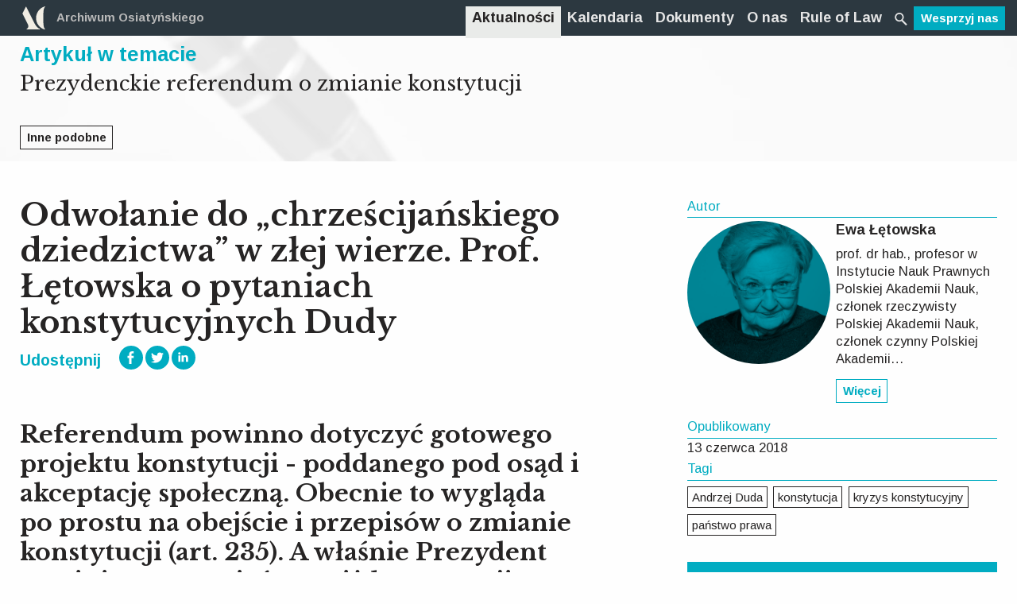

--- FILE ---
content_type: text/html; charset=UTF-8
request_url: https://archiwumosiatynskiego.pl/wpis-w-debacie/odwolanie-do-chrzescijanskiego-dziedzictwa-w-zlej-wierze-prof-letowska-o-pytaniach-konstytucyjnych-dudy/
body_size: 86594
content:
<!doctype html>
<html class="no-js" lang="pl-PL" >
	<head>
		<!-- Global site tag (gtag.js) - Google Analytics -->
		<script async src="https://www.googletagmanager.com/gtag/js?id=UA-107292483-1"></script>
		<script>
		 window.dataLayer = window.dataLayer || [];
		 function gtag(){dataLayer.push(arguments);}
		 gtag('js', new Date());

		 gtag('config', 'UA-107292483-1');
		</script>

		<meta charset="UTF-8" />
		<meta name="viewport" content="width=device-width, initial-scale=1.0" />
		<title>Odwołanie do „chrześcijańskiego dziedzictwa” w złej wierze. Prof. Łętowska o pytaniach konstytucyjnych Dudy - Archiwum Osiatyńskiego</title>
<meta name='robots' content='max-image-preview:large' />
<link rel="canonical" href="https://archiwumosiatynskiego.pl/wpis-w-debacie/odwolanie-do-chrzescijanskiego-dziedzictwa-w-zlej-wierze-prof-letowska-o-pytaniach-konstytucyjnych-dudy/" />
<meta property="og:locale" content="pl_PL" />
<meta property="og:type" content="article" />
<meta property="og:title" content="Odwołanie do „chrześcijańskiego dziedzictwa” w złej wierze. Prof. Łętowska o pytaniach konstytucyjnych Dudy - Archiwum Osiatyńskiego" />
<meta property="og:description" content="Referendum powinno dotyczyć gotowego projektu konstytucji - poddanego pod osąd i akceptację społeczną. Obecnie to wygląda po prostu na obejście i przepisów o zmianie konstytucji (art. 235). A właśnie Prezydent powinien umacniać prestiż konstytucji, a nie trywializować ją podobnymi inicjatywami - pisze prof. Łętowska" />
<meta property="og:url" content="https://archiwumosiatynskiego.pl/wpis-w-debacie/odwolanie-do-chrzescijanskiego-dziedzictwa-w-zlej-wierze-prof-letowska-o-pytaniach-konstytucyjnych-dudy/" />
<meta property="og:site_name" content="Archiwum Osiatyńskiego" />
<meta property="article:publisher" content="https://www.facebook.com/Archiwum-Osiatynskiego-397297000673136/" />
<meta property="article:tag" content="Andrzej Duda" />
<meta property="article:tag" content="konstytucja" />
<meta property="article:tag" content="kryzys konstytucyjny" />
<meta property="article:tag" content="państwo prawa" />
<meta property="og:image" content="https://archiwumosiatynskiego.pl/images/2018/04/FB-share.png" />
<meta property="og:image:secure_url" content="https://archiwumosiatynskiego.pl/images/2018/04/FB-share.png" />
<meta property="og:image:width" content="1200" />
<meta property="og:image:height" content="630" />
<meta name="twitter:card" content="summary" />
<meta name="twitter:description" content="Referendum powinno dotyczyć gotowego projektu konstytucji - poddanego pod osąd i akceptację społeczną. Obecnie to wygląda po prostu na obejście i przepisów o zmianie konstytucji (art. 235). A właśnie Prezydent powinien umacniać prestiż konstytucji, a nie trywializować ją podobnymi inicjatywami - pisze prof. Łętowska" />
<meta name="twitter:title" content="Odwołanie do „chrześcijańskiego dziedzictwa” w złej wierze. Prof. Łętowska o pytaniach konstytucyjnych Dudy - Archiwum Osiatyńskiego" />
<meta name="twitter:site" content="@archiwumO" />
<meta name="twitter:image" content="https://archiwumosiatynskiego.pl/images/2018/04/FB-share.png" />
<meta name="twitter:creator" content="@archiwumO" />
<script type='application/ld+json' class='yoast-schema-graph yoast-schema-graph--main'>{"@context":"https://schema.org","@graph":[{"@type":"WebSite","@id":"https://archiwumosiatynskiego.pl/#website","url":"https://archiwumosiatynskiego.pl/","name":"Archiwum Osiaty\u0144skiego","potentialAction":{"@type":"SearchAction","target":"https://archiwumosiatynskiego.pl/?s={search_term_string}","query-input":"required name=search_term_string"}},{"@type":"WebPage","@id":"https://archiwumosiatynskiego.pl/wpis-w-debacie/odwolanie-do-chrzescijanskiego-dziedzictwa-w-zlej-wierze-prof-letowska-o-pytaniach-konstytucyjnych-dudy/#webpage","url":"https://archiwumosiatynskiego.pl/wpis-w-debacie/odwolanie-do-chrzescijanskiego-dziedzictwa-w-zlej-wierze-prof-letowska-o-pytaniach-konstytucyjnych-dudy/","inLanguage":"pl-PL","name":"Odwo\u0142anie do \u201echrze\u015bcija\u0144skiego dziedzictwa\u201d w z\u0142ej wierze. Prof. \u0141\u0119towska o pytaniach konstytucyjnych Dudy - Archiwum Osiaty\u0144skiego","isPartOf":{"@id":"https://archiwumosiatynskiego.pl/#website"},"datePublished":"2018-06-13T16:36:46+02:00","dateModified":"2018-06-18T08:12:55+02:00"}]}</script>
<link rel='dns-prefetch' href='//ajax.googleapis.com' />
<link rel='dns-prefetch' href='//s.w.org' />
<link rel='stylesheet' id='layerslider-css'  href='https://archiwumosiatynskiego.pl/app/plugs/LayerSlider/assets/static/layerslider/css/layerslider.css?ver=7.2.1' type='text/css' media='all' />
<link rel='stylesheet' id='wp-block-library-css'  href='https://archiwumosiatynskiego.pl/wp-includes/css/dist/block-library/style.min.css?ver=5.7.14' type='text/css' media='all' />
<link rel='stylesheet' id='main-stylesheet-css'  href='https://archiwumosiatynskiego.pl/app/themes/ao/assets/css/app10.css?ver=2.10.18' type='text/css' media='all' />
<script type='text/javascript' src='https://ajax.googleapis.com/ajax/libs/jquery/3.2.1/jquery.min.js?ver=3.2.1' id='jquery-js'></script>
<script type='text/javascript' id='layerslider-utils-js-extra'>
/* <![CDATA[ */
var LS_Meta = {"v":"7.2.1","fixGSAP":"1"};
/* ]]> */
</script>
<script type='text/javascript' src='https://archiwumosiatynskiego.pl/app/plugs/LayerSlider/assets/static/layerslider/js/layerslider.utils.js?ver=7.2.1' id='layerslider-utils-js'></script>
<script type='text/javascript' src='https://archiwumosiatynskiego.pl/app/plugs/LayerSlider/assets/static/layerslider/js/layerslider.kreaturamedia.jquery.js?ver=7.2.1' id='layerslider-js'></script>
<script type='text/javascript' src='https://archiwumosiatynskiego.pl/app/plugs/LayerSlider/assets/static/layerslider/js/layerslider.transitions.js?ver=7.2.1' id='layerslider-transitions-js'></script>
<meta name="generator" content="Powered by LayerSlider 7.2.1 - Multi-Purpose, Responsive, Parallax, Mobile-Friendly Slider Plugin for WordPress." />
<!-- LayerSlider updates and docs at: https://layerslider.com -->
<link rel="https://api.w.org/" href="https://archiwumosiatynskiego.pl/oculus-api/" /><link rel="alternate" type="application/json+oembed" href="https://archiwumosiatynskiego.pl/oculus-api/oembed/1.0/embed?url=https%3A%2F%2Farchiwumosiatynskiego.pl%2Fwpis-w-debacie%2Fodwolanie-do-chrzescijanskiego-dziedzictwa-w-zlej-wierze-prof-letowska-o-pytaniach-konstytucyjnych-dudy%2F" />
<link rel="alternate" type="text/xml+oembed" href="https://archiwumosiatynskiego.pl/oculus-api/oembed/1.0/embed?url=https%3A%2F%2Farchiwumosiatynskiego.pl%2Fwpis-w-debacie%2Fodwolanie-do-chrzescijanskiego-dziedzictwa-w-zlej-wierze-prof-letowska-o-pytaniach-konstytucyjnych-dudy%2F&#038;format=xml" />
		<link rel="apple-touch-icon" sizes="57x57" href="https://archiwumosiatynskiego.pl/app/themes/ao/assets/images/icons/apple-icon-57x57.png">
		<link rel="apple-touch-icon" sizes="60x60" href="https://archiwumosiatynskiego.pl/app/themes/ao/assets/images/icons/apple-icon-60x60.png">
		<link rel="apple-touch-icon" sizes="72x72" href="https://archiwumosiatynskiego.pl/app/themes/ao/assets/images/icons/apple-icon-72x72.png">
		<link rel="apple-touch-icon" sizes="76x76" href="https://archiwumosiatynskiego.pl/app/themes/ao/assets/images/icons/apple-icon-76x76.png">
		<link rel="apple-touch-icon" sizes="114x114" href="https://archiwumosiatynskiego.pl/app/themes/ao/assets/images/icons/apple-icon-114x114.png">
		<link rel="apple-touch-icon" sizes="120x120" href="https://archiwumosiatynskiego.pl/app/themes/ao/assets/images/icons/apple-icon-120x120.png">
		<link rel="apple-touch-icon" sizes="144x144" href="https://archiwumosiatynskiego.pl/app/themes/ao/assets/images/icons/apple-icon-144x144.png">
		<link rel="apple-touch-icon" sizes="152x152" href="https://archiwumosiatynskiego.pl/app/themes/ao/assets/images/icons/apple-icon-152x152.png">
		<link rel="apple-touch-icon" sizes="180x180" href="https://archiwumosiatynskiego.pl/app/themes/ao/assets/images/icons/apple-icon-180x180.png">
		<link rel="icon" type="image/png" sizes="192x192"  href="https://archiwumosiatynskiego.pl/app/themes/ao/assets/images/icons/android-icon-192x192.png">
		<link rel="icon" type="image/png" sizes="32x32" href="https://archiwumosiatynskiego.pl/app/themes/ao/assets/images/icons/favicon-32x32.png">
		<link rel="icon" type="image/png" sizes="96x96" href="https://archiwumosiatynskiego.pl/app/themes/ao/assets/images/icons/favicon-96x96.png">
		<link rel="icon" type="image/png" sizes="16x16" href="https://archiwumosiatynskiego.pl/app/themes/ao/assets/images/icons/favicon-16x16.png ">
		<link rel="manifest" href="https://archiwumosiatynskiego.pl/app/themes/ao/assets/images/icons/manifest.json">
		<meta name="msapplication-TileColor" content="#ffffff">
		<meta name="msapplication-TileImage" content="https://archiwumosiatynskiego.pl/app/themes/ao/assets/images/icons/ms-icon-144x144.png">
		<meta name="theme-color" content="#ffffff">
		<link href="https://fonts.googleapis.com/css?family=Arimo:400,700|Libre+Baskerville:400,700&amp;subset=latin-ext" rel="stylesheet">
		<script src="https://archiwumosiatynskiego.pl/app/themes/ao/assets/js/mods.js" defer></script>
	</head>
	
	
	<body class="wpis_w_debacie-template-default single single-wpis_w_debacie postid-6029 single-format-standard offcanvas">
		

	
			
<nav class="mobile-off-canvas-menu off-canvas position-left" id="off-canvas-menu" data-off-canvas data-auto-focus="false" role="navigation">
  </nav>


<!-- FILTRY dla archiwum -->
<nav class="mobile-off-canvas-menu off-canvas position-right" id="offCanvasRight1" data-off-canvas data-auto-focus="false" role="navigation">
	<div class="c-filtry">
    <ul class="accordion" data-accordion data-allow-all-closed="true">
      <li class="accordion-item is-active" data-accordion-item>
        <!-- Accordion tab title -->
        <a href="#" class="accordion-title c-filtry__top o-navi show-for-medium">Filtry</a>
        <!-- Accordion tab content: it would start in the open state due to using the `is-active` state class. -->
        <div class="accordion-content c-filtry__content" data-tab-content>
            <h3 class="h-white sans-serif hide-for-medium">
                <button class="close-button" aria-label="Close menu" type="button" data-close>
                    <span aria-hidden="true">&times;</span>
                </button>Filtry
            </h3>
            <ul class="accordion" data-accordion data-allow-all-closed="true" data-multi-expand="true">
                                                                                                                                        <li class="accordion-item is-active" data-accordion-item>
                        <!-- Accordion tab title -->
                        <a href="#" class="accordion-title o-detal--green c_filtry__main-category">Typ dokumentu</a>

                        <!-- Accordion tab content: it would start in the open state due to using the `is-active` state class. -->
                        <div class="accordion-content" data-tab-content>
                            <div class="grid-x c-filtry__grid">
                                                                    <div class="small-12 medium-6 cell">
                                                                                    <button class="filter-button" data-category="typ_dokumentu" data-slug="projekty-aktow">Projekty aktów</button>
                                                                                    <button class="filter-button" data-category="typ_dokumentu" data-slug="akty-powszechne">Akty powszechne</button>
                                                                                    <button class="filter-button" data-category="typ_dokumentu" data-slug="akty-wewnetrzne">Akty wewnętrzne</button>
                                                                                    <button class="filter-button" data-category="typ_dokumentu" data-slug="orzeczenia-sadowe">Orzeczenia sądowe</button>
                                                                                    <button class="filter-button" data-category="typ_dokumentu" data-slug="decyzje-administracyjne">Decyzje administracyjne</button>
                                                                                    <button class="filter-button" data-category="typ_dokumentu" data-slug="stanowiska-organow-miedzynarodowych">Stanowiska organów międzynarodowych</button>
                                                                                    <button class="filter-button" data-category="typ_dokumentu" data-slug="stanowiska-samorzadow-i-organizacji-pozarzadowych">Stanowiska samorządów zawodowych</button>
                                                                                    <button class="filter-button" data-category="typ_dokumentu" data-slug="analizy-archiwum-osiatynskiego">Analizy Archiwum Osiatyńskiego</button>
                                                                                    <button class="filter-button" data-category="typ_dokumentu" data-slug="organy-unii-europejskiej">Stanowiska organów Unii Europejskiej</button>
                                                                                    <button class="filter-button" data-category="typ_dokumentu" data-slug="opinie-organizacji-pozarzadowych">Opinie organizacji pozarządowych i ekspertów</button>
                                                                                    <button class="filter-button" data-category="typ_dokumentu" data-slug="uchwaly">Uchwały</button>
                                                                                    <button class="filter-button" data-category="typ_dokumentu" data-slug="inne">Inne</button>
                                                                                    <button class="filter-button" data-category="typ_dokumentu" data-slug="opinie-rpo">Opinie RPO</button>
                                                                                    <button class="filter-button" data-category="typ_dokumentu" data-slug="stanowiska-organow-wladzy-publicznej">Stanowiska organów władzy publicznej</button>
                                                                                    <button class="filter-button" data-category="typ_dokumentu" data-slug="pisma-procesowe">Pisma procesowe</button>
                                                                                    <button class="filter-button" data-category="typ_dokumentu" data-slug="stowarzyszenie-sedziow-themis">Stowarzyszenie Sędziów "Themis"</button>
                                                                                    <button class="filter-button" data-category="typ_dokumentu" data-slug="raport">Raport</button>
                                                                                    <button class="filter-button" data-category="typ_dokumentu" data-slug="stanowisko-organizacji-pozarzadowej">Stanowisko organizacji pozarządowej</button>
                                                                            </div>
                                                                    <div class="small-12 medium-6 cell">
                                                                                    <button class="filter-button" data-category="typ_dokumentu" data-slug="komentarz">Komentarz</button>
                                                                                    <button class="filter-button" data-category="typ_dokumentu" data-slug="list">List</button>
                                                                                    <button class="filter-button" data-category="typ_dokumentu" data-slug="stanowisko">Stanowisko</button>
                                                                                    <button class="filter-button" data-category="typ_dokumentu" data-slug="wyroki">"Wyroki"</button>
                                                                                    <button class="filter-button" data-category="typ_dokumentu" data-slug="wyrok">Wyrok</button>
                                                                                    <button class="filter-button" data-category="typ_dokumentu" data-slug="europejski-trybunal-praw-czlowieka-orzeczenia">Europejski Trybunał Praw Człowieka orzeczenia</button>
                                                                                    <button class="filter-button" data-category="typ_dokumentu" data-slug="oswiadczenie">Oświadczenie</button>
                                                                                    <button class="filter-button" data-category="typ_dokumentu" data-slug="komunikat-prasowy">Komunikat Prasowy</button>
                                                                                    <button class="filter-button" data-category="typ_dokumentu" data-slug="opinia">Opinia</button>
                                                                                    <button class="filter-button" data-category="typ_dokumentu" data-slug="wniosek">Wniosek</button>
                                                                                    <button class="filter-button" data-category="typ_dokumentu" data-slug="analizy-organizacji-miedz">Analizy organizacji międz.</button>
                                                                                    <button class="filter-button" data-category="typ_dokumentu" data-slug="ustawa">Ustawa</button>
                                                                                    <button class="filter-button" data-category="typ_dokumentu" data-slug="publikacja">Publikacja</button>
                                                                                    <button class="filter-button" data-category="typ_dokumentu" data-slug="wyklad">Wykład</button>
                                                                                    <button class="filter-button" data-category="typ_dokumentu" data-slug="akt-powolania">Akt powołania</button>
                                                                                    <button class="filter-button" data-category="typ_dokumentu" data-slug="artykuly-naukowe">Artykuły naukowe</button>
                                                                                    <button class="filter-button" data-category="typ_dokumentu" data-slug="postanowienie">Postanowienie</button>
                                                                            </div>
                                                            </div>
                        </div>
                    </li>
                                                                                                                                        <li class="accordion-item is-active" data-accordion-item>
                        <!-- Accordion tab title -->
                        <a href="#" class="accordion-title o-detal--green c_filtry__main-category">Autor/źródło</a>

                        <!-- Accordion tab content: it would start in the open state due to using the `is-active` state class. -->
                        <div class="accordion-content" data-tab-content>
                            <div class="grid-x c-filtry__grid">
                                                                    <div class="small-12 medium-6 cell">
                                                                                    <button class="filter-button" data-category="autor_zrodlo_dokumentu" data-slug="sejm">Sejm RP</button>
                                                                                    <button class="filter-button" data-category="autor_zrodlo_dokumentu" data-slug="prezydent">Prezydent RP</button>
                                                                                    <button class="filter-button" data-category="autor_zrodlo_dokumentu" data-slug="rada-ministrow">Rada Ministrów</button>
                                                                                    <button class="filter-button" data-category="autor_zrodlo_dokumentu" data-slug="trybunal-konstytucyjny">Trybunał Konstytucyjny</button>
                                                                                    <button class="filter-button" data-category="autor_zrodlo_dokumentu" data-slug="sady-powszechne">Sądy powszechne</button>
                                                                                    <button class="filter-button" data-category="autor_zrodlo_dokumentu" data-slug="sadownictwo-administracyjne">Naczelny Sąd Administracyjny</button>
                                                                                    <button class="filter-button" data-category="autor_zrodlo_dokumentu" data-slug="krajowa-rada-sadownictwa">Krajowa Rada Sądownictwa</button>
                                                                                    <button class="filter-button" data-category="autor_zrodlo_dokumentu" data-slug="rzecznik-praw-obywatelskich">Rzecznik Praw Obywatelskich</button>
                                                                                    <button class="filter-button" data-category="autor_zrodlo_dokumentu" data-slug="organy-administracji-publicznej">Organy administracji publicznej</button>
                                                                                    <button class="filter-button" data-category="autor_zrodlo_dokumentu" data-slug="samorzady-zawodowe">Samorządy zawodowe</button>
                                                                                    <button class="filter-button" data-category="autor_zrodlo_dokumentu" data-slug="organizacje-pozarzadowe">Organizacje pozarządowe</button>
                                                                                    <button class="filter-button" data-category="autor_zrodlo_dokumentu" data-slug="organizacje-miedzynarodowe">Organizacje międzynarodowe</button>
                                                                                    <button class="filter-button" data-category="autor_zrodlo_dokumentu" data-slug="archiwum-osiatynskiego">Archiwum Osiatyńskiego</button>
                                                                                    <button class="filter-button" data-category="autor_zrodlo_dokumentu" data-slug="sad-najwyzszy">Sąd Najwyższy</button>
                                                                                    <button class="filter-button" data-category="autor_zrodlo_dokumentu" data-slug="akty-powszechne">Akty powszechne</button>
                                                                                    <button class="filter-button" data-category="autor_zrodlo_dokumentu" data-slug="trybunal-sprawiedliwosci-ue">Trybunał Sprawiedliwości Unii Europejskiej</button>
                                                                                    <button class="filter-button" data-category="autor_zrodlo_dokumentu" data-slug="inne">Inne</button>
                                                                                    <button class="filter-button" data-category="autor_zrodlo_dokumentu" data-slug="samorzad">Samorząd lokalny</button>
                                                                                    <button class="filter-button" data-category="autor_zrodlo_dokumentu" data-slug="obywatelskie-forum-legislacji">Obywatelskie Forum Legislacji</button>
                                                                                    <button class="filter-button" data-category="autor_zrodlo_dokumentu" data-slug="komitet-obrony-sprawiedliwosci-kos">Komitet Obrony Sprawiedliwości KOS</button>
                                                                                    <button class="filter-button" data-category="autor_zrodlo_dokumentu" data-slug="porozumienie-dla-praworzadnosci">Porozumienie dla Praworządności</button>
                                                                                    <button class="filter-button" data-category="autor_zrodlo_dokumentu" data-slug="stowarzyszenie-sedziow-themis">Stowarzyszenie Sędziów "Themis"</button>
                                                                                    <button class="filter-button" data-category="autor_zrodlo_dokumentu" data-slug="stowarzyszenie-sedziow-polskich-iustitia">Stowarzyszenie Sędziów Polskich "Iustitia"</button>
                                                                                    <button class="filter-button" data-category="autor_zrodlo_dokumentu" data-slug="prezydium-krajowej-rady-radcow-prawnych">Prezydium Krajowej Rady Radców Prawnych</button>
                                                                                    <button class="filter-button" data-category="autor_zrodlo_dokumentu" data-slug="okregowa-rada-adwokacka">Okręgowa Rada Adwokacka w Warszawie</button>
                                                                                    <button class="filter-button" data-category="autor_zrodlo_dokumentu" data-slug="naczelna-rada-adwokacka">Naczelna Rada Adwokacka</button>
                                                                                    <button class="filter-button" data-category="autor_zrodlo_dokumentu" data-slug="forum-wspolpracy-sedziow">Forum Współpracy Sędziów</button>
                                                                                    <button class="filter-button" data-category="autor_zrodlo_dokumentu" data-slug="konferencja-ambasadorow-rp">Konferencja Ambasadorów RP</button>
                                                                                    <button class="filter-button" data-category="autor_zrodlo_dokumentu" data-slug="sedziowie-trybunalu-konstytucyjnego-w-stanie-spoczynku">Sędziowie Trybunału Konstytucyjnego w stanie spoczynku</button>
                                                                                    <button class="filter-button" data-category="autor_zrodlo_dokumentu" data-slug="zespol-ekspertow-prawnych-fundacji-batorego">Zespół Ekspertów Prawnych Fundacji Batorego</button>
                                                                                    <button class="filter-button" data-category="autor_zrodlo_dokumentu" data-slug="wolne-sady">Wolne Sądy</button>
                                                                                    <button class="filter-button" data-category="autor_zrodlo_dokumentu" data-slug="europejski-trybunal-praw-czlowieka">Europejski Trybunał Praw Człowieka</button>
                                                                                    <button class="filter-button" data-category="autor_zrodlo_dokumentu" data-slug="komisja-europejska">Komisja Europejska</button>
                                                                                    <button class="filter-button" data-category="autor_zrodlo_dokumentu" data-slug="parlament-europejski">Parlament Europejski</button>
                                                                            </div>
                                                                    <div class="small-12 medium-6 cell">
                                                                                    <button class="filter-button" data-category="autor_zrodlo_dokumentu" data-slug="senat">Senat RP</button>
                                                                                    <button class="filter-button" data-category="autor_zrodlo_dokumentu" data-slug="rada-europy">Rada Europy</button>
                                                                                    <button class="filter-button" data-category="autor_zrodlo_dokumentu" data-slug="fundacja-obywatelskiego-rozwoju">Fundacja Obywatelskiego Rozwoju</button>
                                                                                    <button class="filter-button" data-category="autor_zrodlo_dokumentu" data-slug="europejska-siec-rad-sadownictwa">Europejska Sieć Rad Sądownictwa</button>
                                                                                    <button class="filter-button" data-category="autor_zrodlo_dokumentu" data-slug="international-commission-of-jurists">International Commission of Jurists</button>
                                                                                    <button class="filter-button" data-category="autor_zrodlo_dokumentu" data-slug="ennhri">ENNHRI</button>
                                                                                    <button class="filter-button" data-category="autor_zrodlo_dokumentu" data-slug="civil-liberties-union-for-europe">Civil Liberties Union for Europe</button>
                                                                                    <button class="filter-button" data-category="autor_zrodlo_dokumentu" data-slug="democracy-reporting-international">Democracy Reporting International</button>
                                                                                    <button class="filter-button" data-category="autor_zrodlo_dokumentu" data-slug="ilga-europe">ILGA EUROPE</button>
                                                                                    <button class="filter-button" data-category="autor_zrodlo_dokumentu" data-slug="european-civic-forum">European Civic Forum</button>
                                                                                    <button class="filter-button" data-category="autor_zrodlo_dokumentu" data-slug="krajowa-izba-radcow-prawnych">Krajowa Izba Radców Prawnych</button>
                                                                                    <button class="filter-button" data-category="autor_zrodlo_dokumentu" data-slug="biuro-analiz-sejmowych-bas">Biuro Analiz Sejmowych (BAS)</button>
                                                                                    <button class="filter-button" data-category="autor_zrodlo_dokumentu" data-slug="siec-obywatelska-watchdog">Sieć Obywatelska Watchdog</button>
                                                                                    <button class="filter-button" data-category="autor_zrodlo_dokumentu" data-slug="helsinska-fundacja-praw-czlowieka">Helsińska Fundacja Praw Człowieka</button>
                                                                                    <button class="filter-button" data-category="autor_zrodlo_dokumentu" data-slug="freedom-house">Freedom House</button>
                                                                                    <button class="filter-button" data-category="autor_zrodlo_dokumentu" data-slug="stowarzyszenie-prokuratorow-lex-super-omnia">Stowarzyszenie Prokuratorów Lex Super Omnia</button>
                                                                                    <button class="filter-button" data-category="autor_zrodlo_dokumentu" data-slug="american-bar-association">American Bar Association</button>
                                                                                    <button class="filter-button" data-category="autor_zrodlo_dokumentu" data-slug="dri-europe-democracy-reporting-international">DRI Europe (Democracy Reporting International</button>
                                                                                    <button class="filter-button" data-category="autor_zrodlo_dokumentu" data-slug="civil-society">Civil Society</button>
                                                                                    <button class="filter-button" data-category="autor_zrodlo_dokumentu" data-slug="polska-akademia-nauk">Polska Akademia Nauk</button>
                                                                                    <button class="filter-button" data-category="autor_zrodlo_dokumentu" data-slug="lewica">Lewica</button>
                                                                                    <button class="filter-button" data-category="autor_zrodlo_dokumentu" data-slug="university-of-groningen-press">University of Groningen Press</button>
                                                                                    <button class="filter-button" data-category="autor_zrodlo_dokumentu" data-slug="fundacja-im-stefana-batorego">Fundacja im. Stefana Batorego</button>
                                                                                    <button class="filter-button" data-category="autor_zrodlo_dokumentu" data-slug="democracy-institute">Democracy Institute</button>
                                                                                    <button class="filter-button" data-category="autor_zrodlo_dokumentu" data-slug="artistic-freedom-initiative">Artistic Freedom Initiative</button>
                                                                                    <button class="filter-button" data-category="autor_zrodlo_dokumentu" data-slug="for-forum-obywatelskiego-rozwoju">FOR (Forum Obywatelskiego Rozwoju)</button>
                                                                                    <button class="filter-button" data-category="autor_zrodlo_dokumentu" data-slug="amnesty-international">Amnesty International</button>
                                                                                    <button class="filter-button" data-category="autor_zrodlo_dokumentu" data-slug="ccje">CCJE</button>
                                                                                    <button class="filter-button" data-category="autor_zrodlo_dokumentu" data-slug="european-university-institute">European University Institute</button>
                                                                                    <button class="filter-button" data-category="autor_zrodlo_dokumentu" data-slug="pkw">PKW</button>
                                                                                    <button class="filter-button" data-category="autor_zrodlo_dokumentu" data-slug="odihr">ODIHR</button>
                                                                                    <button class="filter-button" data-category="autor_zrodlo_dokumentu" data-slug="obwe">OBWE</button>
                                                                                    <button class="filter-button" data-category="autor_zrodlo_dokumentu" data-slug="polskie-towarzystwo-konstytucyjne">Polskie Towarzystwo Konstytucyjne</button>
                                                                            </div>
                                                            </div>
                        </div>
                    </li>
                                                                                                                                        <li class="accordion-item is-active" data-accordion-item>
                        <!-- Accordion tab title -->
                        <a href="#" class="accordion-title o-detal--green c_filtry__main-category">Rok publikacji</a>

                        <!-- Accordion tab content: it would start in the open state due to using the `is-active` state class. -->
                        <div class="accordion-content" data-tab-content>
                            <div class="grid-x c-filtry__grid">
                                                                    <div class="small-12 medium-6 cell">
                                                                                    <button class="filter-button" data-category="rok_publikacji_dokumentu" data-slug="2014">2014</button>
                                                                                    <button class="filter-button" data-category="rok_publikacji_dokumentu" data-slug="2015">2015</button>
                                                                                    <button class="filter-button" data-category="rok_publikacji_dokumentu" data-slug="2016">2016</button>
                                                                                    <button class="filter-button" data-category="rok_publikacji_dokumentu" data-slug="2017">2017</button>
                                                                                    <button class="filter-button" data-category="rok_publikacji_dokumentu" data-slug="2010">2010</button>
                                                                                    <button class="filter-button" data-category="rok_publikacji_dokumentu" data-slug="2019">2019</button>
                                                                                    <button class="filter-button" data-category="rok_publikacji_dokumentu" data-slug="2006">2006</button>
                                                                            </div>
                                                                    <div class="small-12 medium-6 cell">
                                                                                    <button class="filter-button" data-category="rok_publikacji_dokumentu" data-slug="2011">2011</button>
                                                                                    <button class="filter-button" data-category="rok_publikacji_dokumentu" data-slug="2018">2018</button>
                                                                                    <button class="filter-button" data-category="rok_publikacji_dokumentu" data-slug="2020">2020</button>
                                                                                    <button class="filter-button" data-category="rok_publikacji_dokumentu" data-slug="2021">2021</button>
                                                                                    <button class="filter-button" data-category="rok_publikacji_dokumentu" data-slug="2022">2022</button>
                                                                                    <button class="filter-button" data-category="rok_publikacji_dokumentu" data-slug="2023">2023</button>
                                                                                    <button class="filter-button" data-category="rok_publikacji_dokumentu" data-slug="2024">2024</button>
                                                                            </div>
                                                            </div>
                        </div>
                    </li>
                                <li class="accordion-item is-active" data-accordion-item>
                    <!-- Accordion tab title -->
                    <a href="#" class="accordion-title c_filtry__main-category o-detal--green">Tagi</a>

                    <!-- Accordion tab content: it would start in the open state due to using the `is-active` state class. -->
                    <div class="accordion-content" data-tab-content>
                        <div class="grid-x c-filtry__grid c-tags__container">
                            <div class="small-12 cell"><a title='"nowa strategia migracyjna" Tag' class='nowa-strategia-migracyjna c-tags__tag' data-slug='nowa-strategia-migracyjna'>"nowa strategia migracyjna"</a><a title='"Stop pedofilii" Tag' class='stop-pedofilii c-tags__tag' data-slug='stop-pedofilii'>"Stop pedofilii"</a><a title='"strategia migracyjna" Tag' class='strategia-migracyjna c-tags__tag' data-slug='strategia-migracyjna'>"strategia migracyjna"</a><a title='"Wiadomości" Tag' class='wiadomosci c-tags__tag' data-slug='wiadomosci'>"Wiadomości"</a><a title='"Wiadomości" TVP Tag' class='wiadomosci-tvp c-tags__tag' data-slug='wiadomosci-tvp'>"Wiadomości" TVP</a><a title='"willa Kwaśniewskich" Tag' class='willa-kwasniewskich c-tags__tag' data-slug='willa-kwasniewskich'>"willa Kwaśniewskich"</a><a title='#CzarnyProtest Tag' class='czarnyprotest c-tags__tag' data-slug='czarnyprotest'>#CzarnyProtest</a><a title='#hot16challenge Tag' class='hot16challenge c-tags__tag' data-slug='hot16challenge'>#hot16challenge</a><a title='#KwiatekdlaPiaseckiego Tag' class='kwiatekdlapiaseckiego c-tags__tag' data-slug='kwiatekdlapiaseckiego'>#KwiatekdlaPiaseckiego</a><a title='(2022/C 418/53) Tag' class='2022-c-418-53 c-tags__tag' data-slug='2022-c-418-53'>(2022/C 418/53)</a><a title='(application no. 6904/22) Tag' class='application-no-6904-22 c-tags__tag' data-slug='application-no-6904-22'>(application no. 6904/22)</a><a title='(Art. 11) Freedom of assembly and association Tag' class='art-11-freedom-of-assembly-and-association c-tags__tag' data-slug='art-11-freedom-of-assembly-and-association'>(Art. 11) Freedom of assembly and association</a><a title='(Art. 14) Prohibition of discrimination Tag' class='art-14-prohibition-of-discrimination c-tags__tag' data-slug='art-14-prohibition-of-discrimination'>(Art. 14) Prohibition of discrimination</a><a title='(Art. 15) Derogation in time of emergency Tag' class='art-15-derogation-in-time-of-emergency c-tags__tag' data-slug='art-15-derogation-in-time-of-emergency'>(Art. 15) Derogation in time of emergency</a><a title='(Art. 3) Prohibition of torture Tag' class='art-3-prohibition-of-torture c-tags__tag' data-slug='art-3-prohibition-of-torture'>(Art. 3) Prohibition of torture</a><a title='(Art. 5) Right to liberty and security Tag' class='art-5-right-to-liberty-and-security c-tags__tag' data-slug='art-5-right-to-liberty-and-security'>(Art. 5) Right to liberty and security</a><a title='(Art. 6) Right to a fair trial Tag' class='art-6-right-to-a-fair-trial c-tags__tag' data-slug='art-6-right-to-a-fair-trial'>(Art. 6) Right to a fair trial</a><a title='(Art. 8) Right to respect for private and family life Tag' class='art-8-right-to-respect-for-private-and-family-life c-tags__tag' data-slug='art-8-right-to-respect-for-private-and-family-life'>(Art. 8) Right to respect for private and family life</a><a title='100-lecie adwokatury Tag' class='100-lecie-adwokatury c-tags__tag' data-slug='100-lecie-adwokatury'>100-lecie adwokatury</a><a title='100-lecie niepodległości Tag' class='100-lecie-niepodleglosci c-tags__tag' data-slug='100-lecie-niepodleglosci'>100-lecie niepodległości</a><a title='10335/22 Tag' class='10335-22 c-tags__tag' data-slug='10335-22'>10335/22</a><a title='11 listopada Tag' class='11-listopada c-tags__tag' data-slug='11-listopada'>11 listopada</a><a title='13 lipca Tag' class='13-lipca c-tags__tag' data-slug='13-lipca'>13 lipca</a><a title='14 sędziów z Krakowa Tag' class='14-sedziow-z-krakowa c-tags__tag' data-slug='14-sedziow-z-krakowa'>14 sędziów z Krakowa</a><a title='1470/22 Tag' class='1470-22 c-tags__tag' data-slug='1470-22'>1470/22</a><a title='15928/22 Tag' class='15928-22 c-tags__tag' data-slug='15928-22'>15928/22</a><a title='19561/22 Tag' class='19561-22 c-tags__tag' data-slug='19561-22'>19561/22</a><a title='26374/18 Tag' class='26374-18 c-tags__tag' data-slug='26374-18'>26374/18</a><a title='30614/22 Tag' class='30614-22 c-tags__tag' data-slug='30614-22'>30614/22</a><a title='30848/22 Tag' class='30848-22 c-tags__tag' data-slug='30848-22'>30848/22</a><a title='35599/20 Tag' class='35599-20 c-tags__tag' data-slug='35599-20'>35599/20</a><a title='35890/22 Tag' class='35890-22 c-tags__tag' data-slug='35890-22'>35890/22</a><a title='35942/22 Tag' class='35942-22 c-tags__tag' data-slug='35942-22'>35942/22</a><a title='35980/22 Tag' class='35980-22 c-tags__tag' data-slug='35980-22'>35980/22</a><a title='36059/22 Tag' class='36059-22 c-tags__tag' data-slug='36059-22'>36059/22</a><a title='36079/22 Tag' class='36079-22 c-tags__tag' data-slug='36079-22'>36079/22</a><a title='36225/22 Tag' class='36225-22 c-tags__tag' data-slug='36225-22'>36225/22</a><a title='36308/22 Tag' class='36308-22 c-tags__tag' data-slug='36308-22'>36308/22</a><a title='36769/22 Tag' class='36769-22 c-tags__tag' data-slug='36769-22'>36769/22</a><a title='40002/22 Tag' class='40002-22 c-tags__tag' data-slug='40002-22'>40002/22</a><a title='41097/20 Tag' class='41097-20 c-tags__tag' data-slug='41097-20'>41097/20</a><a title='46453/21 Tag' class='46453-21 c-tags__tag' data-slug='46453-21'>46453/21</a><a title='46748/21 Tag' class='46748-21 c-tags__tag' data-slug='46748-21'>46748/21</a><a title='46958/21 Tag' class='46958-21 c-tags__tag' data-slug='46958-21'>46958/21</a><a title='48762/19 Tag' class='48762-19 c-tags__tag' data-slug='48762-19'>48762/19</a><a title='491/20 Tag' class='491-20 c-tags__tag' data-slug='491-20'>491/20</a><a title='496/20 Tag' class='496-20 c-tags__tag' data-slug='496-20'>496/20</a><a title='51455/21 Tag' class='51455-21 c-tags__tag' data-slug='51455-21'>51455/21</a><a title='56297/21 Tag' class='56297-21 c-tags__tag' data-slug='56297-21'>56297/21</a><a title='75. rocznica Powstania w Getcie Warszawskim Tag' class='75-rocznica-powstania-w-getcie-warszawskim c-tags__tag' data-slug='75-rocznica-powstania-w-getcie-warszawskim'>75. rocznica Powstania w Getcie Warszawskim</a><a title='8520/22 Tag' class='8520-22 c-tags__tag' data-slug='8520-22'>8520/22</a><a title='8687/22 Tag' class='8687-22 c-tags__tag' data-slug='8687-22'>8687/22</a><a title='988/22 Tag' class='988-22 c-tags__tag' data-slug='988-22'>988/22</a><a title='A.K. (C-585/18) Tag' class='a-k-c-585-18 c-tags__tag' data-slug='a-k-c-585-18'>A.K. (C-585/18)</a><a title='Aastrup Jensen Tag' class='aastrup-jensen c-tags__tag' data-slug='aastrup-jensen'>Aastrup Jensen</a><a title='aborcja Tag' class='aborcja c-tags__tag' data-slug='aborcja'>aborcja</a><a title='Aborcyjny Dream Team Tag' class='aborcyjny-dream-team c-tags__tag' data-slug='aborcyjny-dream-team'>Aborcyjny Dream Team</a><a title='Abp Henryk Hoser Tag' class='abp-henryk-hoser c-tags__tag' data-slug='abp-henryk-hoser'>Abp Henryk Hoser</a><a title='abp Józef Kupny Tag' class='abp-jozef-kupny c-tags__tag' data-slug='abp-jozef-kupny'>abp Józef Kupny</a><a title='ABW Tag' class='abw c-tags__tag' data-slug='abw'>ABW</a><a title='Adam Bielan Tag' class='adam-bielan c-tags__tag' data-slug='adam-bielan'>Adam Bielan</a><a title='Adam Bodnar Tag' class='adam-bodnar c-tags__tag' data-slug='adam-bodnar'>Adam Bodnar</a><a title='Adam Bordnar Tag' class='adam-bordnar c-tags__tag' data-slug='adam-bordnar'>Adam Bordnar</a><a title='Adam Gendźwiłł Tag' class='adam-gendzwill c-tags__tag' data-slug='adam-gendzwill'>Adam Gendźwiłł</a><a title='Adam Glapiński Tag' class='adam-glapinski c-tags__tag' data-slug='adam-glapinski'>Adam Glapiński</a><a title='Adam Michnik Tag' class='adam-michnik c-tags__tag' data-slug='adam-michnik'>Adam Michnik</a><a title='Adam Niedzielski Tag' class='adam-niedzielski c-tags__tag' data-slug='adam-niedzielski'>Adam Niedzielski</a><a title='Adam Strzembosz Tag' class='adam-strzembosz c-tags__tag' data-slug='adam-strzembosz'>Adam Strzembosz</a><a title='Adam Synakiewicz Tag' class='adam-synakiewicz c-tags__tag' data-slug='adam-synakiewicz'>Adam Synakiewicz</a><a title='Adam Szłapka Tag' class='adam-szlapka c-tags__tag' data-slug='adam-szlapka'>Adam Szłapka</a><a title='Adam Tomczyński Tag' class='adam-tomczynski c-tags__tag' data-slug='adam-tomczynski'>Adam Tomczyński</a><a title='administracja Tag' class='administracja c-tags__tag' data-slug='administracja'>administracja</a><a title='Adopcja Tag' class='adopcja c-tags__tag' data-slug='adopcja'>Adopcja</a><a title='Adriana Rozwadowska Tag' class='adriana-rozwadowska c-tags__tag' data-slug='adriana-rozwadowska'>Adriana Rozwadowska</a><a title='Adrzej Lepper Tag' class='adrzej-lepper c-tags__tag' data-slug='adrzej-lepper'>Adrzej Lepper</a><a title='Advance Pharma Tag' class='advance-pharma c-tags__tag' data-slug='advance-pharma'>Advance Pharma</a><a title='ADVOCATE GENERAL COLLINS Tag' class='advocate-general-collins c-tags__tag' data-slug='advocate-general-collins'>ADVOCATE GENERAL COLLINS</a><a title='adwokaci Tag' class='adwokaci c-tags__tag' data-slug='adwokaci'>adwokaci</a><a title='adwokat Tag' class='adwokat c-tags__tag' data-slug='adwokat'>adwokat</a><a title='adwokatura Tag' class='adwokatura c-tags__tag' data-slug='adwokatura'>adwokatura</a><a title='AFd Tag' class='afd c-tags__tag' data-slug='afd'>AFd</a><a title='Afera Tag' class='afera c-tags__tag' data-slug='afera'>Afera</a><a title='Afera Gruntowa Tag' class='afera-gruntowa c-tags__tag' data-slug='afera-gruntowa'>Afera Gruntowa</a><a title='afera hejterska Tag' class='afera-hejterska c-tags__tag' data-slug='afera-hejterska'>afera hejterska</a><a title='Afera hjeterska Tag' class='afera-hjeterska c-tags__tag' data-slug='afera-hjeterska'>Afera hjeterska</a><a title='afera KNF Tag' class='afera-knf c-tags__tag' data-slug='afera-knf'>afera KNF</a><a title='Afera mailowa Tag' class='afera-mailowa c-tags__tag' data-slug='afera-mailowa'>Afera mailowa</a><a title='Afera Piebaka Tag' class='afera-piebaka c-tags__tag' data-slug='afera-piebaka'>Afera Piebaka</a><a title='afera Piebiaka Tag' class='afera-piebiaka c-tags__tag' data-slug='afera-piebiaka'>afera Piebiaka</a><a title='afera podsłuchowa Tag' class='afera-podsluchowa c-tags__tag' data-slug='afera-podsluchowa'>afera podsłuchowa</a><a title='afera reprywatyzacyjna Tag' class='afera-reprywatyzacyjna c-tags__tag' data-slug='afera-reprywatyzacyjna'>afera reprywatyzacyjna</a><a title='afera taśmowa Tag' class='afera-tasmowa c-tags__tag' data-slug='afera-tasmowa'>afera taśmowa</a><a title='Afery Tag' class='afery c-tags__tag' data-slug='afery'>Afery</a><a title='Agata Grzybowska Tag' class='agata-grzybowska c-tags__tag' data-slug='agata-grzybowska'>Agata Grzybowska</a><a title='Agenci Tag' class='agenci c-tags__tag' data-slug='agenci'>Agenci</a><a title='Agencja Bezpieczeństwa Wewnętrznego Tag' class='agencja-bezpieczenstwa-wewnetrznego c-tags__tag' data-slug='agencja-bezpieczenstwa-wewnetrznego'>Agencja Bezpieczeństwa Wewnętrznego</a><a title='Agitacja Tag' class='agitacja c-tags__tag' data-slug='agitacja'>Agitacja</a><a title='Agnieszka Dziemianowicz-Bąk Tag' class='agnieszka-dziemianowicz-bak c-tags__tag' data-slug='agnieszka-dziemianowicz-bak'>Agnieszka Dziemianowicz-Bąk</a><a title='Agnieszka Graff Tag' class='agnieszka-graff c-tags__tag' data-slug='agnieszka-graff'>Agnieszka Graff</a><a title='Agnieszka Sidor-Leszczyńska Tag' class='agnieszka-sidor-leszczynska c-tags__tag' data-slug='agnieszka-sidor-leszczynska'>Agnieszka Sidor-Leszczyńska</a><a title='Aileen Donnelly Tag' class='aileen-donnelly c-tags__tag' data-slug='aileen-donnelly'>Aileen Donnelly</a><a title='AK Tag' class='ak c-tags__tag' data-slug='ak'>AK</a><a title='Akademicki Komitet Protestacyjny Tag' class='akademicki-komitet-protestacyjny c-tags__tag' data-slug='akademicki-komitet-protestacyjny'>Akademicki Komitet Protestacyjny</a><a title='Akcja Demokracja Tag' class='akcja-demokracja c-tags__tag' data-slug='akcja-demokracja'>Akcja Demokracja</a><a title='akt oskarżenia Tag' class='akt-oskarzenia c-tags__tag' data-slug='akt-oskarzenia'>akt oskarżenia</a><a title='Akt Powołania Tag' class='akt-powolania c-tags__tag' data-slug='akt-powolania'>Akt Powołania</a><a title='Akt Prawny Tag' class='akt-prawny c-tags__tag' data-slug='akt-prawny'>Akt Prawny</a><a title='Aktwizm Tag' class='aktwizm c-tags__tag' data-slug='aktwizm'>Aktwizm</a><a title='akty motywowane nienawiścią Tag' class='akty-motywowane-nienawiscia c-tags__tag' data-slug='akty-motywowane-nienawiscia'>akty motywowane nienawiścią</a><a title='aktywiści Tag' class='aktywisci c-tags__tag' data-slug='aktywisci'>aktywiści</a><a title='Aktywizm Tag' class='aktywizm c-tags__tag' data-slug='aktywizm'>Aktywizm</a><a title='Aktywni Obywatele Tag' class='aktywni-obywatele c-tags__tag' data-slug='aktywni-obywatele'>Aktywni Obywatele</a><a title='Alaksandr Łukaszenka Tag' class='alaksandr-lukaszenka c-tags__tag' data-slug='alaksandr-lukaszenka'>Alaksandr Łukaszenka</a><a title='Aleksander Kwaśniewski Tag' class='aleksander-kwasniewski c-tags__tag' data-slug='aleksander-kwasniewski'>Aleksander Kwaśniewski</a><a title='Aleksander Stępkowski Tag' class='aleksander-stepkowski c-tags__tag' data-slug='aleksander-stepkowski'>Aleksander Stępkowski</a><a title='Aleksandra Dulkiewicz Tag' class='aleksandra-dulkiewicz c-tags__tag' data-slug='aleksandra-dulkiewicz'>Aleksandra Dulkiewicz</a><a title='Aleksandra Sutkowska Tag' class='aleksandra-sutkowska c-tags__tag' data-slug='aleksandra-sutkowska'>Aleksandra Sutkowska</a><a title='Aleppo Tag' class='aleppo c-tags__tag' data-slug='aleppo'>Aleppo</a><a title='Alfabet Buntu Tag' class='alfabet-buntu c-tags__tag' data-slug='alfabet-buntu'>Alfabet Buntu</a><a title='Alicja Karpus-Rutkowska Tag' class='alicja-karpus-rutkowska c-tags__tag' data-slug='alicja-karpus-rutkowska'>Alicja Karpus-Rutkowska</a><a title='alimenty Tag' class='alimenty c-tags__tag' data-slug='alimenty'>alimenty</a><a title='Alina Bojara Tag' class='alina-bojara c-tags__tag' data-slug='alina-bojara'>Alina Bojara</a><a title='Alina Czubieniak Tag' class='alina-czubieniak c-tags__tag' data-slug='alina-czubieniak'>Alina Czubieniak</a><a title='Ambasador USA Tag' class='ambasador-usa c-tags__tag' data-slug='ambasador-usa'>Ambasador USA</a><a title='Ambasadorowie RP Tag' class='ambasadorowie-rp c-tags__tag' data-slug='ambasadorowie-rp'>Ambasadorowie RP</a><a title='American Bar Association Center for Human Rights Tag' class='american-bar-association-center-for-human-rights c-tags__tag' data-slug='american-bar-association-center-for-human-rights'>American Bar Association Center for Human Rights</a><a title='Amnesty International Tag' class='amnesty-international c-tags__tag' data-slug='amnesty-international'>Amnesty International</a><a title='AMNESTY INTERNATIONAL POLSKA Tag' class='amnesty-international-polska c-tags__tag' data-slug='amnesty-international-polska'>AMNESTY INTERNATIONAL POLSKA</a><a title='Amsterdam Tag' class='amsterdam c-tags__tag' data-slug='amsterdam'>Amsterdam</a><a title='Analiza Tag' class='analiza c-tags__tag' data-slug='analiza'>Analiza</a><a title='Analizy Tag' class='analizy c-tags__tag' data-slug='analizy'>Analizy</a><a title='András Sajó Tag' class='andras-sajo c-tags__tag' data-slug='andras-sajo'>András Sajó</a><a title='Andrea Orlando Tag' class='andrea-orlando c-tags__tag' data-slug='andrea-orlando'>Andrea Orlando</a><a title='Andrzej Dera Tag' class='andrzej-dera c-tags__tag' data-slug='andrzej-dera'>Andrzej Dera</a><a title='Andrzej Duda Tag' class='andrzej-duda c-tags__tag' data-slug='andrzej-duda'>Andrzej Duda</a><a title='Andrzej Głaz Tag' class='andrzej-glaz c-tags__tag' data-slug='andrzej-glaz'>Andrzej Głaz</a><a title='Andrzej Halicki Tag' class='andrzej-halicki c-tags__tag' data-slug='andrzej-halicki'>Andrzej Halicki</a><a title='Andrzej Konieczny Tag' class='andrzej-konieczny c-tags__tag' data-slug='andrzej-konieczny'>Andrzej Konieczny</a><a title='Andrzej Lepper Tag' class='andrzej-lepper c-tags__tag' data-slug='andrzej-lepper'>Andrzej Lepper</a><a title='Andrzej Przyłębski Tag' class='andrzej-przylebski c-tags__tag' data-slug='andrzej-przylebski'>Andrzej Przyłębski</a><a title='Andrzej Rzepliński Tag' class='andrzej-rzeplinski c-tags__tag' data-slug='andrzej-rzeplinski'>Andrzej Rzepliński</a><a title='Andrzej Śliwka Tag' class='andrzej-sliwka c-tags__tag' data-slug='andrzej-sliwka'>Andrzej Śliwka</a><a title='Andrzej Stępka Tag' class='andrzej-stepka c-tags__tag' data-slug='andrzej-stepka'>Andrzej Stępka</a><a title='Andrzej Zoll Tag' class='andrzej-zoll c-tags__tag' data-slug='andrzej-zoll'>Andrzej Zoll</a><a title='Andrzej Zybertowicz Tag' class='andrzej-zybertowicz c-tags__tag' data-slug='andrzej-zybertowicz'>Andrzej Zybertowicz</a><a title='Angela Merkel Tag' class='angela-merkel c-tags__tag' data-slug='angela-merkel'>Angela Merkel</a><a title='Anita Czerwińska Tag' class='anita-czerwinska c-tags__tag' data-slug='anita-czerwinska'>Anita Czerwińska</a><a title='ankieta konstytucyjna Tag' class='ankieta-konstytucyjna c-tags__tag' data-slug='ankieta-konstytucyjna'>ankieta konstytucyjna</a><a title='Anna Adamiak Tag' class='anna-adamiak c-tags__tag' data-slug='anna-adamiak'>Anna Adamiak</a><a title='Anna Dalkowska Tag' class='anna-dalkowska c-tags__tag' data-slug='anna-dalkowska'>Anna Dalkowska</a><a title='Anna Moskwa Tag' class='anna-moskwa c-tags__tag' data-slug='anna-moskwa'>Anna Moskwa</a><a title='Anna Rakowska Tag' class='anna-rakowska c-tags__tag' data-slug='anna-rakowska'>Anna Rakowska</a><a title='Anna Rakowska-Trela Tag' class='anna-rakowska-trela c-tags__tag' data-slug='anna-rakowska-trela'>Anna Rakowska-Trela</a><a title='Anna Schmidt-Rodziewicz Tag' class='anna-schmidt-rodziewicz c-tags__tag' data-slug='anna-schmidt-rodziewicz'>Anna Schmidt-Rodziewicz</a><a title='Anna Seweryn Tag' class='anna-seweryn c-tags__tag' data-slug='anna-seweryn'>Anna Seweryn</a><a title='Anna Zalewska Tag' class='anna-zalewska c-tags__tag' data-slug='anna-zalewska'>Anna Zalewska</a><a title='Anthony Michael Collins Tag' class='anthony-michael-collins c-tags__tag' data-slug='anthony-michael-collins'>Anthony Michael Collins</a><a title='Antoni Macierewicz Tag' class='antoni-macierewicz c-tags__tag' data-slug='antoni-macierewicz'>Antoni Macierewicz</a><a title='antyfaszyści Tag' class='antyfaszysci c-tags__tag' data-slug='antyfaszysci'>antyfaszyści</a><a title='antyfaszyzm Tag' class='antyfaszyzm c-tags__tag' data-slug='antyfaszyzm'>antyfaszyzm</a><a title='Antykasta Tag' class='antykasta c-tags__tag' data-slug='antykasta'>Antykasta</a><a title='antykerykalizm Tag' class='antykerykalizm c-tags__tag' data-slug='antykerykalizm'>antykerykalizm</a><a title='antyklerykalizm Tag' class='antyklerykalizm c-tags__tag' data-slug='antyklerykalizm'>antyklerykalizm</a><a title='antykoncepcja Tag' class='antykoncepcja c-tags__tag' data-slug='antykoncepcja'>antykoncepcja</a><a title='antynacjonalizm Tag' class='antynacjonalizm c-tags__tag' data-slug='antynacjonalizm'>antynacjonalizm</a><a title='antysemityzm Tag' class='antysemityzm c-tags__tag' data-slug='antysemityzm'>antysemityzm</a><a title='AO Tag' class='ao c-tags__tag' data-slug='ao'>AO</a><a title='Apel Tag' class='apel c-tags__tag' data-slug='apel'>Apel</a><a title='apel obywatelski Tag' class='apel-obywatelski c-tags__tag' data-slug='apel-obywatelski'>apel obywatelski</a><a title='Application no. 10374/22 Tag' class='application-no-10374-22 c-tags__tag' data-slug='application-no-10374-22'>Application no. 10374/22</a><a title='application no. 15928/22 Tag' class='application-no-15928-22 c-tags__tag' data-slug='application-no-15928-22'>application no. 15928/22</a><a title='Application no. 46453/21 Tag' class='application-no-46453-21 c-tags__tag' data-slug='application-no-46453-21'>Application no. 46453/21</a><a title='Archiwum Osiatyńskiego Tag' class='archiwum-osiatynskiego c-tags__tag' data-slug='archiwum-osiatynskiego'>Archiwum Osiatyńskiego</a><a title='archiwum represji Tag' class='archiwum-represji c-tags__tag' data-slug='archiwum-represji'>archiwum represji</a><a title='areszt Tag' class='areszt c-tags__tag' data-slug='areszt'>areszt</a><a title='Arkadiusz Aiarko Tag' class='arkadiusz-aiarko c-tags__tag' data-slug='arkadiusz-aiarko'>Arkadiusz Aiarko</a><a title='Arkadiusz Krupa Tag' class='arkadiusz-krupa c-tags__tag' data-slug='arkadiusz-krupa'>Arkadiusz Krupa</a><a title='Arkadiusz Mularczyk Tag' class='arkadiusz-mularczyk c-tags__tag' data-slug='arkadiusz-mularczyk'>Arkadiusz Mularczyk</a><a title='art 212 Tag' class='art-212 c-tags__tag' data-slug='art-212'>art 212</a><a title='Art. 13) Right to an effective remedy Tag' class='art-13-right-to-an-effective-remedy c-tags__tag' data-slug='art-13-right-to-an-effective-remedy'>Art. 13) Right to an effective remedy</a><a title='art. 17 ust. 1 Konstytucji RP. Tag' class='art-17-ust-1-konstytucji-rp c-tags__tag' data-slug='art-17-ust-1-konstytucji-rp'>art. 17 ust. 1 Konstytucji RP.</a><a title='Art. 18 Konstytucji RP Tag' class='art-18 c-tags__tag' data-slug='art-18'>Art. 18 Konstytucji RP</a><a title='art. 2 Tag' class='art-2 c-tags__tag' data-slug='art-2'>art. 2</a><a title='art. 257 kodeksu postępowania karnego Tag' class='art-257-kodeksu-postepowania-karnego c-tags__tag' data-slug='art-257-kodeksu-postepowania-karnego'>art. 257 kodeksu postępowania karnego</a><a title='art. 267 Tag' class='art-267 c-tags__tag' data-slug='art-267'>art. 267</a><a title='art. 47 ustawy Tag' class='art-47-ustawy c-tags__tag' data-slug='art-47-ustawy'>art. 47 ustawy</a><a title='art. 7 Tag' class='art-7 c-tags__tag' data-slug='art-7'>art. 7</a><a title='Article 7 TEU Tag' class='article-7-teu c-tags__tag' data-slug='article-7-teu'>Article 7 TEU</a><a title='Artur Nowak Tag' class='artur-nowak c-tags__tag' data-slug='artur-nowak'>Artur Nowak</a><a title='Artur Soboń Tag' class='artur-sobon c-tags__tag' data-slug='artur-sobon'>Artur Soboń</a><a title='artykuł 19.1 TUE Tag' class='artykul-19-1-tue c-tags__tag' data-slug='artykul-19-1-tue'>artykuł 19.1 TUE</a><a title='Artykuł 2 Tag' class='artykul-2 c-tags__tag' data-slug='artykul-2'>Artykuł 2</a><a title='Artykuł 212 Tag' class='artykul-212 c-tags__tag' data-slug='artykul-212'>Artykuł 212</a><a title='artykuł 258 TFUE Tag' class='artykul-258-tfue c-tags__tag' data-slug='artykul-258-tfue'>artykuł 258 TFUE</a><a title='Artykuł 259 TFUE Tag' class='artykul-259-tfue c-tags__tag' data-slug='artykul-259-tfue'>Artykuł 259 TFUE</a><a title='Artykuł 7 Tag' class='artykul-7 c-tags__tag' data-slug='artykul-7'>Artykuł 7</a><a title='artykuł 7 (1) Tag' class='artykul-7-1 c-tags__tag' data-slug='artykul-7-1'>artykuł 7 (1)</a><a title='asesorzy Tag' class='asesorzy c-tags__tag' data-slug='asesorzy'>asesorzy</a><a title='assembly of court judges resolution Tag' class='assembly-of-court-judges-resolution c-tags__tag' data-slug='assembly-of-court-judges-resolution'>assembly of court judges resolution</a><a title='Astradsson Tag' class='astradsson c-tags__tag' data-slug='astradsson'>Astradsson</a><a title='Astradsson przeciwko Islandii Tag' class='astradsson-przeciwko-islandii c-tags__tag' data-slug='astradsson-przeciwko-islandii'>Astradsson przeciwko Islandii</a><a title='atak PiS na sądy Tag' class='atak-pis-na-sady c-tags__tag' data-slug='atak-pis-na-sady'>atak PiS na sądy</a><a title='ateizm Tag' class='ateizm c-tags__tag' data-slug='ateizm'>ateizm</a><a title='Athanasios Rantos Tag' class='athanasios-rantos c-tags__tag' data-slug='athanasios-rantos'>Athanasios Rantos</a><a title='Atlas Nienawiści Tag' class='atlas-nienawisci c-tags__tag' data-slug='atlas-nienawisci'>Atlas Nienawiści</a><a title='Australia Tag' class='australia c-tags__tag' data-slug='australia'>Australia</a><a title='Austria Tag' class='austria c-tags__tag' data-slug='austria'>Austria</a><a title='Authoritarism Tag' class='authoritarism c-tags__tag' data-slug='authoritarism'>Authoritarism</a><a title='Autonomia uczelni Tag' class='autonomia-uczelni c-tags__tag' data-slug='autonomia-uczelni'>Autonomia uczelni</a><a title='autopoprawka Tag' class='autopoprawka c-tags__tag' data-slug='autopoprawka'>autopoprawka</a><a title='autorytaryzm Tag' class='autorytaryzm c-tags__tag' data-slug='autorytaryzm'>autorytaryzm</a><a title='awanse prokuratorów Tag' class='awanse-prokuratorow c-tags__tag' data-slug='awanse-prokuratorow'>awanse prokuratorów</a><a title='awanse sędziów Tag' class='awanse-sedziow c-tags__tag' data-slug='awanse-sedziow'>awanse sędziów</a><a title='Azadeh Rojhan Gustafsson Tag' class='azadeh-rojhan-gustafsson c-tags__tag' data-slug='azadeh-rojhan-gustafsson'>Azadeh Rojhan Gustafsson</a><a title='Babcia Kasia Tag' class='babcia-kasia c-tags__tag' data-slug='babcia-kasia'>Babcia Kasia</a><a title='Baby Shoes Remember Tag' class='baby-shoes-remember c-tags__tag' data-slug='baby-shoes-remember'>Baby Shoes Remember</a><a title='badania prenatalne Tag' class='badania-prenatalne c-tags__tag' data-slug='badania-prenatalne'>badania prenatalne</a><a title='Bar Council Tag' class='bar-council c-tags__tag' data-slug='bar-council'>Bar Council</a><a title='Bar Council of England and Wales Tag' class='bar-council-of-england-and-wales c-tags__tag' data-slug='bar-council-of-england-and-wales'>Bar Council of England and Wales</a><a title='Bar Human Rights Committee of England and Wales Tag' class='bar-human-rights-committee-of-england-and-wales c-tags__tag' data-slug='bar-human-rights-committee-of-england-and-wales'>Bar Human Rights Committee of England and Wales</a><a title='Barbara Engelking Tag' class='barbara-engelking c-tags__tag' data-slug='barbara-engelking'>Barbara Engelking</a><a title='Barbara Nowak Tag' class='barbara-nowak c-tags__tag' data-slug='barbara-nowak'>Barbara Nowak</a><a title='Barbara Skoczkowska Tag' class='barbara-skoczkowska c-tags__tag' data-slug='barbara-skoczkowska'>Barbara Skoczkowska</a><a title='Barbara Skrzypek Tag' class='barbara-skrzypek c-tags__tag' data-slug='barbara-skrzypek'>Barbara Skrzypek</a><a title='Bartosz Arłukowicz Tag' class='bartosz-arlukowicz c-tags__tag' data-slug='bartosz-arlukowicz'>Bartosz Arłukowicz</a><a title='Bartosz Fiałek Tag' class='bartosz-fialek c-tags__tag' data-slug='bartosz-fialek'>Bartosz Fiałek</a><a title='Bartłomiej Michalak Tag' class='bartlomiej-michalak c-tags__tag' data-slug='bartlomiej-michalak'>Bartłomiej Michalak</a><a title='Bartłomiej Przymusiński Tag' class='bartlomiej-przymusinski c-tags__tag' data-slug='bartlomiej-przymusinski'>Bartłomiej Przymusiński</a><a title='Bartłomiej Sienkiewic Tag' class='bartlomiej-sienkiewic c-tags__tag' data-slug='bartlomiej-sienkiewic'>Bartłomiej Sienkiewic</a><a title='Bartłomiej Sienkiewicz Tag' class='bartlomiej-sienkiewicz c-tags__tag' data-slug='bartlomiej-sienkiewicz'>Bartłomiej Sienkiewicz</a><a title='Bartłomiej Starosta Tag' class='bartlomiej-starosta c-tags__tag' data-slug='bartlomiej-starosta'>Bartłomiej Starosta</a><a title='Bartłomiej Wróblewski Tag' class='bartlomiej-wroblewski c-tags__tag' data-slug='bartlomiej-wroblewski'>Bartłomiej Wróblewski</a><a title='Barłomiej Przymusiński Tag' class='barlomiej-przymusinski c-tags__tag' data-slug='barlomiej-przymusinski'>Barłomiej Przymusiński</a><a title='BAS Tag' class='bas c-tags__tag' data-slug='bas'>BAS</a><a title='Beata Kempa Tag' class='beata-kempa c-tags__tag' data-slug='beata-kempa'>Beata Kempa</a><a title='Beata Mazurek Tag' class='beata-mazurek c-tags__tag' data-slug='beata-mazurek'>Beata Mazurek</a><a title='Beata Morawiec Tag' class='beata-morawiec c-tags__tag' data-slug='beata-morawiec'>Beata Morawiec</a><a title='Beata Pawłowicz Tag' class='beata-pawlowicz c-tags__tag' data-slug='beata-pawlowicz'>Beata Pawłowicz</a><a title='Beata Szydło Tag' class='beata-szydlo c-tags__tag' data-slug='beata-szydlo'>Beata Szydło</a><a title='Belgia Tag' class='belgia c-tags__tag' data-slug='belgia'>Belgia</a><a title='Benjamin Netanjahu Tag' class='benjamin-netanjahu c-tags__tag' data-slug='benjamin-netanjahu'>Benjamin Netanjahu</a><a title='bezdomność Tag' class='bezdomnosc c-tags__tag' data-slug='bezdomnosc'>bezdomność</a><a title='bezpaństwowcy Tag' class='bezpanstwowcy c-tags__tag' data-slug='bezpanstwowcy'>bezpaństwowcy</a><a title='bezpieczeństwo Tag' class='bezpieczenstwo c-tags__tag' data-slug='bezpieczenstwo'>bezpieczeństwo</a><a title='bezprawie Tag' class='bezprawie c-tags__tag' data-slug='bezprawie'>bezprawie</a><a title='BHRC Tag' class='bhrc c-tags__tag' data-slug='bhrc'>BHRC</a><a title='Biała Księga Tag' class='biala-ksiega c-tags__tag' data-slug='biala-ksiega'>Biała Księga</a><a title='biała księga rządu Tag' class='biala-ksiega-rzadu c-tags__tag' data-slug='biala-ksiega-rzadu'>biała księga rządu</a><a title='Białoruś Tag' class='bialorus c-tags__tag' data-slug='bialorus'>Białoruś</a><a title='biegli Tag' class='biegli c-tags__tag' data-slug='biegli'>biegli</a><a title='Biernat Tag' class='biernat c-tags__tag' data-slug='biernat'>Biernat</a><a title='Biuro Analiz Sejmowych Tag' class='biuro-analiz-sejmowych c-tags__tag' data-slug='biuro-analiz-sejmowych'>Biuro Analiz Sejmowych</a><a title='Biuro Instytucji Demokratycznych i Praw Człowieka OBWE Tag' class='biuro-instytucji-demokratycznych-i-praw-czlowieka-obwe c-tags__tag' data-slug='biuro-instytucji-demokratycznych-i-praw-czlowieka-obwe'>Biuro Instytucji Demokratycznych i Praw Człowieka OBWE</a><a title='Biuro Legislacyjne Tag' class='biuro-legislacyjne c-tags__tag' data-slug='biuro-legislacyjne'>Biuro Legislacyjne</a><a title='Blokada KPO Tag' class='blokada-kpo c-tags__tag' data-slug='blokada-kpo'>Blokada KPO</a><a title='Blokada Środków Tag' class='blokada-srodkow c-tags__tag' data-slug='blokada-srodkow'>Blokada Środków</a><a title='Bodnar Tag' class='bodnar c-tags__tag' data-slug='bodnar'>Bodnar</a><a title='body positive Tag' class='body-positive c-tags__tag' data-slug='body-positive'>body positive</a><a title='Bogdan Dziennicki Tag' class='bogdan-dziennicki c-tags__tag' data-slug='bogdan-dziennicki'>Bogdan Dziennicki</a><a title='Bogdan Święczkowski Tag' class='bogdan-swieczkowski c-tags__tag' data-slug='bogdan-swieczkowski'>Bogdan Święczkowski</a><a title='Bogdan Święczowski Tag' class='bogdan-swieczowski c-tags__tag' data-slug='bogdan-swieczowski'>Bogdan Święczowski</a><a title='Bogdanowicz Tag' class='bogdanowicz c-tags__tag' data-slug='bogdanowicz'>Bogdanowicz</a><a title='Bolek Tag' class='bolek c-tags__tag' data-slug='bolek'>Bolek</a><a title='Bolesław Piecha Tag' class='boleslaw-piecha c-tags__tag' data-slug='boleslaw-piecha'>Bolesław Piecha</a><a title='Borys Budka Tag' class='borys-budka c-tags__tag' data-slug='borys-budka'>Borys Budka</a><a title='Brexit Tag' class='brexit c-tags__tag' data-slug='brexit'>Brexit</a><a title='Bronisław Komorowski Tag' class='bronislaw-komorowski c-tags__tag' data-slug='bronislaw-komorowski'>Bronisław Komorowski</a><a title='Bronisław Wildstein Tag' class='bronislaw-wildstein c-tags__tag' data-slug='bronislaw-wildstein'>Bronisław Wildstein</a><a title='Broszura Tag' class='broszura c-tags__tag' data-slug='broszura'>Broszura</a><a title='brutalność policji Tag' class='brutalnosc-policji c-tags__tag' data-slug='brutalnosc-policji'>brutalność policji</a><a title='Brześć Tag' class='brzesc c-tags__tag' data-slug='brzesc'>Brześć</a><a title='BSA I-4110-1/20 Tag' class='bsa-i-4110-1-20 c-tags__tag' data-slug='bsa-i-4110-1-20'>BSA I-4110-1/20</a><a title='budżet Tag' class='budzet c-tags__tag' data-slug='budzet'>budżet</a><a title='budżet UE Tag' class='budzet-ue c-tags__tag' data-slug='budzet-ue'>budżet UE</a><a title='budżet unijny Tag' class='budzet-unijny c-tags__tag' data-slug='budzet-unijny'>budżet unijny</a><a title='Burundi Tag' class='burundi c-tags__tag' data-slug='burundi'>Burundi</a><a title='Bury Tag' class='bury c-tags__tag' data-slug='bury'>Bury</a><a title='Bułgaria Tag' class='bulgaria c-tags__tag' data-slug='bulgaria'>Bułgaria</a><a title='Błażej Spychalski Tag' class='blazej-spychalski c-tags__tag' data-slug='blazej-spychalski'>Błażej Spychalski</a><a title='C-132/20 Tag' class='c-132-20 c-tags__tag' data-slug='c-132-20'>C-132/20</a><a title='C-181/20 Tag' class='c-181-20 c-tags__tag' data-slug='c-181-20'>C-181/20</a><a title='C-181/21 Tag' class='c-181-21 c-tags__tag' data-slug='c-181-21'>C-181/21</a><a title='C-204/21 Tag' class='c-204-21 c-tags__tag' data-slug='c-204-21'>C-204/21</a><a title='C-204/21 R Tag' class='c-204-21-r c-tags__tag' data-slug='c-204-21-r'>C-204/21 R</a><a title='C-269/21 Tag' class='c-269-21 c-tags__tag' data-slug='c-269-21'>C-269/21</a><a title='C-354/20 PPU i C-412/20 PPU Tag' class='c-354-20-ppu-i-c-412-20-ppu c-tags__tag' data-slug='c-354-20-ppu-i-c-412-20-ppu'>C-354/20 PPU i C-412/20 PPU</a><a title='C-441/17 Tag' class='c-441-17 c-tags__tag' data-slug='c-441-17'>C-441/17</a><a title='C-441/17 R Tag' class='c-441-17-r c-tags__tag' data-slug='c-441-17-r'>C-441/17 R</a><a title='C-506/20 Tag' class='c-506-20 c-tags__tag' data-slug='c-506-20'>C-506/20</a><a title='C-509/20 Tag' class='c-509-20 c-tags__tag' data-slug='c-509-20'>C-509/20</a><a title='C-511/20 Tag' class='c-511-20 c-tags__tag' data-slug='c-511-20'>C-511/20</a><a title='C-558/18 Tag' class='c-558-18 c-tags__tag' data-slug='c-558-18'>C-558/18</a><a title='C-563/18 Tag' class='c-563-18 c-tags__tag' data-slug='c-563-18'>C-563/18</a><a title='C-585/18 Tag' class='c-585-18 c-tags__tag' data-slug='c-585-18'>C-585/18</a><a title='C-619/18 Tag' class='c-619-18 c-tags__tag' data-slug='c-619-18'>C-619/18</a><a title='C-624/18 Tag' class='c-624-18 c-tags__tag' data-slug='c-624-18'>C-624/18</a><a title='C-624/18 i C-625/18 Tag' class='c-624-18-i-c-625-18 c-tags__tag' data-slug='c-624-18-i-c-625-18'>C-624/18 i C-625/18</a><a title='C-625/18 Tag' class='c-625-18 c-tags__tag' data-slug='c-625-18'>C-625/18</a><a title='C-671/20 Tag' class='c-671-20 c-tags__tag' data-slug='c-671-20'>C-671/20</a><a title='C-718/21 Tag' class='c-718-21 c-tags__tag' data-slug='c-718-21'>C-718/21</a><a title='C-748/19 Tag' class='c-748-19 c-tags__tag' data-slug='c-748-19'>C-748/19</a><a title='C-754/19 Tag' class='c-754-19 c-tags__tag' data-slug='c-754-19'>C-754/19</a><a title='C-791/19 Tag' class='c-791-19 c-tags__tag' data-slug='c-791-19'>C-791/19</a><a title='C-791/19 R Tag' class='c-791-19-r c-tags__tag' data-slug='c-791-19-r'>C-791/19 R</a><a title='C-819/21 Tag' class='c-819-21 c-tags__tag' data-slug='c-819-21'>C-819/21</a><a title='C-824/18 Tag' class='c-824-18 c-tags__tag' data-slug='c-824-18'>C-824/18</a><a title='C487/19 Tag' class='c487-19 c-tags__tag' data-slug='c487-19'>C487/19</a><a title='C824/18 Tag' class='c824-18 c-tags__tag' data-slug='c824-18'>C824/18</a><a title='Case C-204/21 Tag' class='case-c-204-21 c-tags__tag' data-slug='case-c-204-21'>Case C-204/21</a><a title='Case T-530/22 Tag' class='case-t-530-22 c-tags__tag' data-slug='case-t-530-22'>Case T-530/22</a><a title='CBA Tag' class='cba c-tags__tag' data-slug='cba'>CBA</a><a title='CDU Tag' class='cdu c-tags__tag' data-slug='cdu'>CDU</a><a title='Celmer Tag' class='celmer c-tags__tag' data-slug='celmer'>Celmer</a><a title='Central European University Tag' class='central-european-university c-tags__tag' data-slug='central-european-university'>Central European University</a><a title='Centrum Badań nad Zagładą Żydów Tag' class='centrum-badan-nad-zaglada-zydow c-tags__tag' data-slug='centrum-badan-nad-zaglada-zydow'>Centrum Badań nad Zagładą Żydów</a><a title='Centrum Ochrony Praw Chrześcijan Tag' class='centrum-ochrony-praw-chrzescijan c-tags__tag' data-slug='centrum-ochrony-praw-chrzescijan'>Centrum Ochrony Praw Chrześcijan</a><a title='Centrum Praw Człowieka Instytutu Nauk Prawnych PAN Tag' class='centrum-praw-czlowieka-instytutu-nauk-prawnych-pan c-tags__tag' data-slug='centrum-praw-czlowieka-instytutu-nauk-prawnych-pan'>Centrum Praw Człowieka Instytutu Nauk Prawnych PAN</a><a title='Centrum Praw Kobiet Tag' class='centrum-praw-kobiet c-tags__tag' data-slug='centrum-praw-kobiet'>Centrum Praw Kobiet</a><a title='cenzura Tag' class='cenzura c-tags__tag' data-slug='cenzura'>cenzura</a><a title='Cezary Gmyz Tag' class='cezary-gmyz c-tags__tag' data-slug='cezary-gmyz'>Cezary Gmyz</a><a title='Cezary Jurkiewicz Tag' class='cezary-jurkiewicz c-tags__tag' data-slug='cezary-jurkiewicz'>Cezary Jurkiewicz</a><a title='Charles Michel Tag' class='charles-michel c-tags__tag' data-slug='charles-michel'>Charles Michel</a><a title='Chiny Tag' class='chiny c-tags__tag' data-slug='chiny'>Chiny</a><a title='Chlebem i Solą Tag' class='chlebem-i-sola c-tags__tag' data-slug='chlebem-i-sola'>Chlebem i Solą</a><a title='chwalebna rewolucja Tag' class='chwalebna-rewolucja c-tags__tag' data-slug='chwalebna-rewolucja'>chwalebna rewolucja</a><a title='ciałopozytywność Tag' class='cialopozytywnosc c-tags__tag' data-slug='cialopozytywnosc'>ciałopozytywność</a><a title='Civil Liberties Union for Europe Tag' class='civil-liberties-union-for-europe c-tags__tag' data-slug='civil-liberties-union-for-europe'>Civil Liberties Union for Europe</a><a title='Civil Society Tag' class='civil-society c-tags__tag' data-slug='civil-society'>Civil Society</a><a title='CJEU Tag' class='cjeu c-tags__tag' data-slug='cjeu'>CJEU</a><a title='Concilium Civitas Tag' class='concilium-civitas c-tags__tag' data-slug='concilium-civitas'>Concilium Civitas</a><a title='conditionality mechanism Tag' class='conditionality-mechanism c-tags__tag' data-slug='conditionality-mechanism'>conditionality mechanism</a><a title='conditionality principle Tag' class='conditionality-principle c-tags__tag' data-slug='conditionality-principle'>conditionality principle</a><a title='COP24 Tag' class='cop24 c-tags__tag' data-slug='cop24'>COP24</a><a title='Council of Europe Tag' class='council-of-europe c-tags__tag' data-slug='council-of-europe'>Council of Europe</a><a title='Court of Justice of the European Union Tag' class='court-of-justice-of-the-european-union c-tags__tag' data-slug='court-of-justice-of-the-european-union'>Court of Justice of the European Union</a><a title='COVID Tag' class='covid c-tags__tag' data-slug='covid'>COVID</a><a title='COVID-19 Tag' class='covid-19 c-tags__tag' data-slug='covid-19'>COVID-19</a><a title='Covid19 Tag' class='covid19 c-tags__tag' data-slug='covid19'>Covid19</a><a title='CP (C-624/18) Tag' class='cp-c-624-18 c-tags__tag' data-slug='cp-c-624-18'>CP (C-624/18)</a><a title='CPK Tag' class='cpk c-tags__tag' data-slug='cpk'>CPK</a><a title='critical legal studies Tag' class='critical-legal-studies c-tags__tag' data-slug='critical-legal-studies'>critical legal studies</a><a title='CSU Tag' class='csu c-tags__tag' data-slug='csu'>CSU</a><a title='cudzoziemcy Tag' class='cudzoziemcy c-tags__tag' data-slug='cudzoziemcy'>cudzoziemcy</a><a title='czany poniedzialek Tag' class='czany-poniedzialek c-tags__tag' data-slug='czany-poniedzialek'>czany poniedzialek</a><a title='Czarny Poniedziałek Tag' class='czarny-poniedzialek c-tags__tag' data-slug='czarny-poniedzialek'>Czarny Poniedziałek</a><a title='Czarny Protest Tag' class='czarny-protest c-tags__tag' data-slug='czarny-protest'>Czarny Protest</a><a title='czarny wtorek Tag' class='czarny-wtorek c-tags__tag' data-slug='czarny-wtorek'>czarny wtorek</a><a title='Czechy Tag' class='czechy c-tags__tag' data-slug='czechy'>Czechy</a><a title='Czesław Stanisławczyk Tag' class='czeslaw-stanislawczyk c-tags__tag' data-slug='czeslaw-stanislawczyk'>Czesław Stanisławczyk</a><a title='Członkostwo Ukrainy Tag' class='czlonkostwo-ukrainy c-tags__tag' data-slug='czlonkostwo-ukrainy'>Członkostwo Ukrainy</a><a title='CZŁONKOWIE ZESPOŁU EKSPERTÓW PRAWNYCH FUNDACJI IM. S BATOREGO Tag' class='czlonkowie-zespolu-ekspertow-prawnych-fundacji-im-s-batorego c-tags__tag' data-slug='czlonkowie-zespolu-ekspertow-prawnych-fundacji-im-s-batorego'>CZŁONKOWIE ZESPOŁU EKSPERTÓW PRAWNYCH FUNDACJI IM. S BATOREGO</a><a title='człowiek roku Tag' class='czlowiek-roku c-tags__tag' data-slug='czlowiek-roku'>człowiek roku</a><a title='C‑132/20 Tag' class='c%e2%80%91132-20 c-tags__tag' data-slug='c%e2%80%91132-20'>C‑132/20</a><a title='C‑216/18 PPU Tag' class='c%e2%80%91216-18-ppu c-tags__tag' data-slug='c%e2%80%91216-18-ppu'>C‑216/18 PPU</a><a title='C‑585/18 Tag' class='c%e2%80%91585-18 c-tags__tag' data-slug='c%e2%80%91585-18'>C‑585/18</a><a title='C‑615/20 Tag' class='c%e2%80%91615-20 c-tags__tag' data-slug='c%e2%80%91615-20'>C‑615/20</a><a title='C‑619/18 Tag' class='c%e2%80%91619-18 c-tags__tag' data-slug='c%e2%80%91619-18'>C‑619/18</a><a title='C‑624/18 i C‑625/18 Tag' class='c%e2%80%91624-18-i-c%e2%80%91625-18 c-tags__tag' data-slug='c%e2%80%91624-18-i-c%e2%80%91625-18'>C‑624/18 i C‑625/18</a><a title='C‑671/20 Tag' class='c%e2%80%91671-20 c-tags__tag' data-slug='c%e2%80%91671-20'>C‑671/20</a><a title='Dagmara Pawełczyk-Woicka Tag' class='dagmara-pawelczyk-woicka c-tags__tag' data-slug='dagmara-pawelczyk-woicka'>Dagmara Pawełczyk-Woicka</a><a title='dane osobowe Tag' class='dane-osobowe c-tags__tag' data-slug='dane-osobowe'>dane osobowe</a><a title='dane wrażliwe Tag' class='dane-wrazliwe c-tags__tag' data-slug='dane-wrazliwe'>dane wrażliwe</a><a title='Dania Tag' class='dania c-tags__tag' data-slug='dania'>Dania</a><a title='Daniel Obajtek Tag' class='daniel-obajtek c-tags__tag' data-slug='daniel-obajtek'>Daniel Obajtek</a><a title='Danuta Hübner Tag' class='danuta-hubner c-tags__tag' data-slug='danuta-hubner'>Danuta Hübner</a><a title='Danuta Przywara Tag' class='danuta-przywara c-tags__tag' data-slug='danuta-przywara'>Danuta Przywara</a><a title='Dariusz Barski Tag' class='dariusz-barski c-tags__tag' data-slug='dariusz-barski'>Dariusz Barski</a><a title='Dariusz Drajewicz Tag' class='dariusz-drajewicz c-tags__tag' data-slug='dariusz-drajewicz'>Dariusz Drajewicz</a><a title='Dariusz Joński Tag' class='dariusz-jonski c-tags__tag' data-slug='dariusz-jonski'>Dariusz Joński</a><a title='Dariusz Korneluk Tag' class='dariusz-korneluk c-tags__tag' data-slug='dariusz-korneluk'>Dariusz Korneluk</a><a title='Dariusz Matecki Tag' class='dariusz-matecki c-tags__tag' data-slug='dariusz-matecki'>Dariusz Matecki</a><a title='Dariusz Piontkowski Tag' class='dariusz-piontkowski c-tags__tag' data-slug='dariusz-piontkowski'>Dariusz Piontkowski</a><a title='Dariusz Zawistowski Tag' class='dariusz-zawistowski c-tags__tag' data-slug='dariusz-zawistowski'>Dariusz Zawistowski</a><a title='Dariusz Łubowski Tag' class='dariusz-lubowski c-tags__tag' data-slug='dariusz-lubowski'>Dariusz Łubowski</a><a title='Dark net Tag' class='dark-net c-tags__tag' data-slug='dark-net'>Dark net</a><a title='debata Tag' class='debata c-tags__tag' data-slug='debata'>debata</a><a title='debata w PE Tag' class='debata-w-pe c-tags__tag' data-slug='debata-w-pe'>debata w PE</a><a title='Debaty Osiatyńskiego Tag' class='debaty-osiatynskiego c-tags__tag' data-slug='debaty-osiatynskiego'>Debaty Osiatyńskiego</a><a title='Declaration Tag' class='declaration c-tags__tag' data-slug='declaration'>Declaration</a><a title='decyzja sądu Tag' class='decyzja-sadu c-tags__tag' data-slug='decyzja-sadu'>decyzja sądu</a><a title='Defensor Iuris Tag' class='defensor-iuris c-tags__tag' data-slug='defensor-iuris'>Defensor Iuris</a><a title='Definicja gwałtu Tag' class='definicja-gwaltu c-tags__tag' data-slug='definicja-gwaltu'>Definicja gwałtu</a><a title='Deklaracja Tag' class='deklaracja c-tags__tag' data-slug='deklaracja'>Deklaracja</a><a title='Deklaracja LGBT+ Tag' class='deklaracja-lgbt c-tags__tag' data-slug='deklaracja-lgbt'>Deklaracja LGBT+</a><a title='Deklaracja z Reykjaviku Tag' class='deklaracja-z-reykjaviku c-tags__tag' data-slug='deklaracja-z-reykjaviku'>Deklaracja z Reykjaviku</a><a title='dekomunizacja Tag' class='dekomunizacja c-tags__tag' data-slug='dekomunizacja'>dekomunizacja</a><a title='dekomunizacja ulic Tag' class='dekomunizacja-ulic c-tags__tag' data-slug='dekomunizacja-ulic'>dekomunizacja ulic</a><a title='dekoncentracja mediów Tag' class='dekoncentracja-mediow c-tags__tag' data-slug='dekoncentracja-mediow'>dekoncentracja mediów</a><a title='delegacje prokuratorów Tag' class='delegacje-prokuratorow c-tags__tag' data-slug='delegacje-prokuratorow'>delegacje prokuratorów</a><a title='Democracy Institute Tag' class='democracy-institute c-tags__tag' data-slug='democracy-institute'>Democracy Institute</a><a title='Democracy Reporting Internationa Tag' class='democracy-reporting-internationa c-tags__tag' data-slug='democracy-reporting-internationa'>Democracy Reporting Internationa</a><a title='demokarcja nieliberalna Tag' class='demokarcja-nieliberalna c-tags__tag' data-slug='demokarcja-nieliberalna'>demokarcja nieliberalna</a><a title='demokracja Tag' class='demokracja c-tags__tag' data-slug='demokracja'>demokracja</a><a title='demonstracje Tag' class='demonstracje c-tags__tag' data-slug='demonstracje'>demonstracje</a><a title='dezinformacja Tag' class='dezinformacja c-tags__tag' data-slug='dezinformacja'>dezinformacja</a><a title='dezubekizacja Tag' class='dezubekizacja c-tags__tag' data-slug='dezubekizacja'>dezubekizacja</a><a title='Didier Reynders Tag' class='didier-reynders c-tags__tag' data-slug='didier-reynders'>Didier Reynders</a><a title='Digital Tag' class='digital c-tags__tag' data-slug='digital'>Digital</a><a title='disciplinary proceedings Tag' class='disciplinary-proceedings c-tags__tag' data-slug='disciplinary-proceedings'>disciplinary proceedings</a><a title='DO (C-625/18) Tag' class='do-c-625-18 c-tags__tag' data-slug='do-c-625-18'>DO (C-625/18)</a><a title='dobra osobiste Tag' class='dobra-osobiste c-tags__tag' data-slug='dobra-osobiste'>dobra osobiste</a><a title='dobra zmiana Tag' class='dobra-zmiana c-tags__tag' data-slug='dobra-zmiana'>dobra zmiana</a><a title='Dobrosława Szumiłło-Kulczycka Tag' class='dobroslawa-szumillo-kulczycka c-tags__tag' data-slug='dobroslawa-szumillo-kulczycka'>Dobrosława Szumiłło-Kulczycka</a><a title='Doda Tag' class='doda c-tags__tag' data-slug='doda'>Doda</a><a title='Dominik Czeszkiewicz Tag' class='dominik-czeszkiewicz c-tags__tag' data-slug='dominik-czeszkiewicz'>Dominik Czeszkiewicz</a><a title='Dominik Tarczyński Tag' class='dominik-tarczynski c-tags__tag' data-slug='dominik-tarczynski'>Dominik Tarczyński</a><a title='Dominika Sitnicka Tag' class='dominika-sitnicka c-tags__tag' data-slug='dominika-sitnicka'>Dominika Sitnicka</a><a title='Donald Trump Tag' class='donald-trump c-tags__tag' data-slug='donald-trump'>Donald Trump</a><a title='Donald Trump. Partia Republikańska Tag' class='donald-trump-partia-republikanska c-tags__tag' data-slug='donald-trump-partia-republikanska'>Donald Trump. Partia Republikańska</a><a title='Donald Tusk Tag' class='donald-tusk c-tags__tag' data-slug='donald-tusk'>Donald Tusk</a><a title='Donalnd Tusk Tag' class='donalnd-tusk c-tags__tag' data-slug='donalnd-tusk'>Donalnd Tusk</a><a title='Doppelstaat Tag' class='doppelstaat c-tags__tag' data-slug='doppelstaat'>Doppelstaat</a><a title='dostęp do informacji Tag' class='dostep-do-informacji c-tags__tag' data-slug='dostep-do-informacji'>dostęp do informacji</a><a title='dostęp do informacji publicznej Tag' class='dostep-do-informacji-publicznej c-tags__tag' data-slug='dostep-do-informacji-publicznej'>dostęp do informacji publicznej</a><a title='dostęp do Sejmu Tag' class='dostep-do-sejmu c-tags__tag' data-slug='dostep-do-sejmu'>dostęp do Sejmu</a><a title='Dotacje Tag' class='dotacje c-tags__tag' data-slug='dotacje'>Dotacje</a><a title='Draginja Nadażdin Tag' class='draginja-nadazdin c-tags__tag' data-slug='draginja-nadazdin'>Draginja Nadażdin</a><a title='DRI Europe (Democracy Reporting International Tag' class='dri-europe-democracy-reporting-international c-tags__tag' data-slug='dri-europe-democracy-reporting-international'>DRI Europe (Democracy Reporting International</a><a title='Druk 118 Tag' class='druk-118 c-tags__tag' data-slug='druk-118'>Druk 118</a><a title='druk 2011 Tag' class='druk-2011 c-tags__tag' data-slug='druk-2011'>druk 2011</a><a title='Druk 219 Tag' class='druk-219 c-tags__tag' data-slug='druk-219'>Druk 219</a><a title='Druk nr 2011 Tag' class='druk-nr-2011 c-tags__tag' data-slug='druk-nr-2011'>Druk nr 2011</a><a title='Druk nr 2012 Tag' class='druk-nr-2012 c-tags__tag' data-slug='druk-nr-2012'>Druk nr 2012</a><a title='druk nr 219 Tag' class='druk-nr-219 c-tags__tag' data-slug='druk-nr-219'>druk nr 219</a><a title='druk nr 2650 Tag' class='druk-nr-2650 c-tags__tag' data-slug='druk-nr-2650'>druk nr 2650</a><a title='Druk nr 2812 Tag' class='druk-nr-2812 c-tags__tag' data-slug='druk-nr-2812'>Druk nr 2812</a><a title='Druk nr 2838 Tag' class='druk-nr-2838 c-tags__tag' data-slug='druk-nr-2838'>Druk nr 2838</a><a title='druk nr 2870 Tag' class='druk-nr-2870 c-tags__tag' data-slug='druk-nr-2870'>druk nr 2870</a><a title='druk sejmowy nr 254 Tag' class='druk-sejmowy-nr-254 c-tags__tag' data-slug='druk-sejmowy-nr-254'>druk sejmowy nr 254</a><a title='druk sejmowy nr 2870 Tag' class='druk-sejmowy-nr-2870 c-tags__tag' data-slug='druk-sejmowy-nr-2870'>druk sejmowy nr 2870</a><a title='druk senacki 955 Tag' class='druk-senacki-955 c-tags__tag' data-slug='druk-senacki-955'>druk senacki 955</a><a title='druk senacki nr 955 Tag' class='druk-senacki-nr-955 c-tags__tag' data-slug='druk-senacki-nr-955'>druk senacki nr 955</a><a title='drukarz z Łodzi Tag' class='drukarz-z-lodzi c-tags__tag' data-slug='drukarz-z-lodzi'>drukarz z Łodzi</a><a title='dubler Tag' class='dubler c-tags__tag' data-slug='dubler'>dubler</a><a title='Duda Tag' class='duda c-tags__tag' data-slug='duda'>Duda</a><a title='Duro Sessay Tag' class='duro-sessay c-tags__tag' data-slug='duro-sessay'>Duro Sessay</a><a title='Dyplomacja Tag' class='dyplomacja c-tags__tag' data-slug='dyplomacja'>Dyplomacja</a><a title='Dyrektywa przeciwko SLAPP Tag' class='dyrektywa-przeciwko-slapp c-tags__tag' data-slug='dyrektywa-przeciwko-slapp'>Dyrektywa przeciwko SLAPP</a><a title='dyscplinarka Tag' class='dyscplinarka c-tags__tag' data-slug='dyscplinarka'>dyscplinarka</a><a title='dyscyplinarka Tag' class='dyscyplinarka c-tags__tag' data-slug='dyscyplinarka'>dyscyplinarka</a><a title='dyscyplinarki Tag' class='dyscyplinarki c-tags__tag' data-slug='dyscyplinarki'>dyscyplinarki</a><a title='dyskryminacja Tag' class='dyskryminacja c-tags__tag' data-slug='dyskryminacja'>dyskryminacja</a><a title='dyskryminacja kobiet Tag' class='dyskryminacja-kobiet c-tags__tag' data-slug='dyskryminacja-kobiet'>dyskryminacja kobiet</a><a title='Dyskurs medialny Tag' class='dyskurs-medialny c-tags__tag' data-slug='dyskurs-medialny'>Dyskurs medialny</a><a title='dzieci Tag' class='dzieci c-tags__tag' data-slug='dzieci'>dzieci</a><a title='dzieci tęczowe Tag' class='dzieci-teczowe c-tags__tag' data-slug='dzieci-teczowe'>dzieci tęczowe</a><a title='Dziennik Gazeta Prawna Tag' class='dziennik-gazeta-prawna c-tags__tag' data-slug='dziennik-gazeta-prawna'>Dziennik Gazeta Prawna</a><a title='dziennikarze Tag' class='dziennikarze c-tags__tag' data-slug='dziennikarze'>dziennikarze</a><a title='dziewuchy dziewuchom Tag' class='dziewuchy-dziewuchom c-tags__tag' data-slug='dziewuchy-dziewuchom'>dziewuchy dziewuchom</a><a title='Dziewuchy Dziewuchom Węgorzewo Tag' class='dziewuchy-dziewuchom-wegorzewo c-tags__tag' data-slug='dziewuchy-dziewuchom-wegorzewo'>Dziewuchy Dziewuchom Węgorzewo</a><a title='Dzika Polska Tag' class='dzika-polska c-tags__tag' data-slug='dzika-polska'>Dzika Polska</a><a title='EAJ Tag' class='eaj c-tags__tag' data-slug='eaj'>EAJ</a><a title='ECHR Tag' class='echr c-tags__tag' data-slug='echr'>ECHR</a><a title='ECHR 114 (2022) Tag' class='echr-114-2022 c-tags__tag' data-slug='echr-114-2022'>ECHR 114 (2022)</a><a title='edukacja Tag' class='edukacja c-tags__tag' data-slug='edukacja'>edukacja</a><a title='edukacja prawna Tag' class='edukacja-prawna c-tags__tag' data-slug='edukacja-prawna'>edukacja prawna</a><a title='edukacja seksualna Tag' class='edukacja-seksualna c-tags__tag' data-slug='edukacja-seksualna'>edukacja seksualna</a><a title='Edukcja Tag' class='edukcja c-tags__tag' data-slug='edukcja'>Edukcja</a><a title='Edward Siarka Tag' class='edward-siarka c-tags__tag' data-slug='edward-siarka'>Edward Siarka</a><a title='Edward Snowden Tag' class='edward-snowden c-tags__tag' data-slug='edward-snowden'>Edward Snowden</a><a title='Edwin Bendyk Tag' class='edwin-bendyk c-tags__tag' data-slug='edwin-bendyk'>Edwin Bendyk</a><a title='egzamin ósmoklasisty Tag' class='egzamin-osmoklasisty c-tags__tag' data-slug='egzamin-osmoklasisty'>egzamin ósmoklasisty</a><a title='Egzekwowanie Tag' class='egzekwowanie c-tags__tag' data-slug='egzekwowanie'>Egzekwowanie</a><a title='ekmisje Tag' class='ekmisje c-tags__tag' data-slug='ekmisje'>ekmisje</a><a title='ekologia Tag' class='ekologia c-tags__tag' data-slug='ekologia'>ekologia</a><a title='EKPC Tag' class='ekpc c-tags__tag' data-slug='ekpc'>EKPC</a><a title='ekshumacje Tag' class='ekshumacje c-tags__tag' data-slug='ekshumacje'>ekshumacje</a><a title='eksmisje Tag' class='eksmisje c-tags__tag' data-slug='eksmisje'>eksmisje</a><a title='Ekspertyza Tag' class='ekspertyza c-tags__tag' data-slug='ekspertyza'>Ekspertyza</a><a title='Eleanor Sharpston Tag' class='eleanor-sharpston c-tags__tag' data-slug='eleanor-sharpston'>Eleanor Sharpston</a><a title='elity Tag' class='elity c-tags__tag' data-slug='elity'>elity</a><a title='elity władzy Tag' class='elity-wladzy c-tags__tag' data-slug='elity-wladzy'>elity władzy</a><a title='ellaOne Tag' class='ellaone c-tags__tag' data-slug='ellaone'>ellaOne</a><a title='Elżbieta Karska Tag' class='elzbieta-karska c-tags__tag' data-slug='elzbieta-karska'>Elżbieta Karska</a><a title='Elżbieta Kruk Tag' class='elzbieta-kruk c-tags__tag' data-slug='elzbieta-kruk'>Elżbieta Kruk</a><a title='Elżbieta Podleśna Tag' class='elzbieta-podlesna c-tags__tag' data-slug='elzbieta-podlesna'>Elżbieta Podleśna</a><a title='Elżbieta Rafalska Tag' class='elzbieta-rafalska c-tags__tag' data-slug='elzbieta-rafalska'>Elżbieta Rafalska</a><a title='Elżbieta Witek Tag' class='elzbieta-witek c-tags__tag' data-slug='elzbieta-witek'>Elżbieta Witek</a><a title='emerytura Tag' class='emerytura c-tags__tag' data-slug='emerytura'>emerytura</a><a title='emerytury Tag' class='emerytury c-tags__tag' data-slug='emerytury'>emerytury</a><a title='emerytury mundurowe Tag' class='emerytury-mundurowe c-tags__tag' data-slug='emerytury-mundurowe'>emerytury mundurowe</a><a title='EmiGate Tag' class='emigate c-tags__tag' data-slug='emigate'>EmiGate</a><a title='emigracja Tag' class='emigracja c-tags__tag' data-slug='emigracja'>emigracja</a><a title='Emilia Szmydt Tag' class='emilia-szmydt c-tags__tag' data-slug='emilia-szmydt'>Emilia Szmydt</a><a title='Emmanuel Macron Tag' class='emmanuel-macron c-tags__tag' data-slug='emmanuel-macron'>Emmanuel Macron</a><a title='ENA Tag' class='ena c-tags__tag' data-slug='ena'>ENA</a><a title='ENCJ Tag' class='encj c-tags__tag' data-slug='encj'>ENCJ</a><a title='ENJC Tag' class='enjc c-tags__tag' data-slug='enjc'>ENJC</a><a title='ENNHRI Tag' class='ennhri c-tags__tag' data-slug='ennhri'>ENNHRI</a><a title='EPD Tag' class='epd c-tags__tag' data-slug='epd'>EPD</a><a title='epidemia Tag' class='epidemia c-tags__tag' data-slug='epidemia'>epidemia</a><a title='Episkopat Tag' class='episkopat c-tags__tag' data-slug='episkopat'>Episkopat</a><a title='ETPC Tag' class='etpc c-tags__tag' data-slug='etpc'>ETPC</a><a title='ETPCz Tag' class='etpcz c-tags__tag' data-slug='etpcz'>ETPCz</a><a title='etyka Tag' class='etyka c-tags__tag' data-slug='etyka'>etyka</a><a title='etyka prawnicza Tag' class='etyka-prawnicza c-tags__tag' data-slug='etyka-prawnicza'>etyka prawnicza</a><a title='etyka zawodowa Tag' class='etyka-zawodowa c-tags__tag' data-slug='etyka-zawodowa'>etyka zawodowa</a><a title='EU Tag' class='eu c-tags__tag' data-slug='eu'>EU</a><a title='EU law Tag' class='eu-law c-tags__tag' data-slug='eu-law'>EU law</a><a title='EUI Tag' class='eui c-tags__tag' data-slug='eui'>EUI</a><a title='EUMANS Tag' class='eumans c-tags__tag' data-slug='eumans'>EUMANS</a><a title='Europa Tag' class='europa c-tags__tag' data-slug='europa'>Europa</a><a title='Europe Tag' class='europe c-tags__tag' data-slug='europe'>Europe</a><a title='European Association of Judges Tag' class='european-association-of-judges c-tags__tag' data-slug='european-association-of-judges'>European Association of Judges</a><a title='European Civic Forum Tag' class='european-civic-forum c-tags__tag' data-slug='european-civic-forum'>European Civic Forum</a><a title='European Commission Tag' class='european-commission c-tags__tag' data-slug='european-commission'>European Commission</a><a title='European Court of Human Rights Tag' class='european-court-of-human-rights c-tags__tag' data-slug='european-court-of-human-rights'>European Court of Human Rights</a><a title='European Network of Councils for the Judiciary Tag' class='european-network-of-councils-for-the-judiciary c-tags__tag' data-slug='european-network-of-councils-for-the-judiciary'>European Network of Councils for the Judiciary</a><a title='European Rule of Law mechanism Tag' class='european-rule-of-law-mechanism c-tags__tag' data-slug='european-rule-of-law-mechanism'>European Rule of Law mechanism</a><a title='European Stability Initiative Tag' class='european-stability-initiative c-tags__tag' data-slug='european-stability-initiative'>European Stability Initiative</a><a title='Europejska Konwencja Praw Człowieka Tag' class='europejska-konwencja-praw-czlowieka c-tags__tag' data-slug='europejska-konwencja-praw-czlowieka'>Europejska Konwencja Praw Człowieka</a><a title='Europejska Partia Ludowa Tag' class='europejska-partia-ludowa c-tags__tag' data-slug='europejska-partia-ludowa'>Europejska Partia Ludowa</a><a title='Europejska Sieć Organów Ochrony Praw Człowieka Tag' class='europejska-siec-organow-ochrony-praw-czlowieka c-tags__tag' data-slug='europejska-siec-organow-ochrony-praw-czlowieka'>Europejska Sieć Organów Ochrony Praw Człowieka</a><a title='Europejska Sieć Rad Sądownictwa Tag' class='europejska-siec-rad-sadownictwa c-tags__tag' data-slug='europejska-siec-rad-sadownictwa'>Europejska Sieć Rad Sądownictwa</a><a title='Europejska Sieć Rad Sądownictwa ENCJ Tag' class='europejska-siec-rad-sadownictwa-encj c-tags__tag' data-slug='europejska-siec-rad-sadownictwa-encj'>Europejska Sieć Rad Sądownictwa ENCJ</a><a title='Europejska Sieci Rad Sądownictwa Tag' class='europejska-sieci-rad-sadownictwa c-tags__tag' data-slug='europejska-sieci-rad-sadownictwa'>Europejska Sieci Rad Sądownictwa</a><a title='Europejski Akt o Wolności Mediów Tag' class='europejski-akt-o-wolnosci-mediow c-tags__tag' data-slug='europejski-akt-o-wolnosci-mediow'>Europejski Akt o Wolności Mediów</a><a title='Europejski Bank Centralny Tag' class='europejski-bank-centralny c-tags__tag' data-slug='europejski-bank-centralny'>Europejski Bank Centralny</a><a title='Europejski Komitet Ekonomiczno-Społeczny Tag' class='europejski-komitet-ekonomiczno-spoleczny c-tags__tag' data-slug='europejski-komitet-ekonomiczno-spoleczny'>Europejski Komitet Ekonomiczno-Społeczny</a><a title='europejski nakaz aresztowania Tag' class='europejski-nakaz-aresztowania c-tags__tag' data-slug='europejski-nakaz-aresztowania'>europejski nakaz aresztowania</a><a title='Europejski Trybunał Praw Człowieka Tag' class='europejski-trybunal-praw-czlowieka c-tags__tag' data-slug='europejski-trybunal-praw-czlowieka'>Europejski Trybunał Praw Człowieka</a><a title='Europejski Trybunał Spraw Człowieka Tag' class='europejski-trybunal-spraw-czlowieka c-tags__tag' data-slug='europejski-trybunal-spraw-czlowieka'>Europejski Trybunał Spraw Człowieka</a><a title='Europejski Trybunał Sprawiedliwości Tag' class='europejski-trybunal-sprawiedliwosci c-tags__tag' data-slug='europejski-trybunal-sprawiedliwosci'>Europejski Trybunał Sprawiedliwości</a><a title='Europejski Urząd ds. Zwalczania Nadużyć Finansowych Tag' class='europejski-urzad-ds-zwalczania-naduzyc-finansowych c-tags__tag' data-slug='europejski-urzad-ds-zwalczania-naduzyc-finansowych'>Europejski Urząd ds. Zwalczania Nadużyć Finansowych</a><a title='Europejskie Centrum Solidarności Tag' class='europejskie-centrum-solidarnosci c-tags__tag' data-slug='europejskie-centrum-solidarnosci'>Europejskie Centrum Solidarności</a><a title='Europejskie Stowarzyszenie Sędziów Tag' class='europejskie-stowarzyszenie-sedziow c-tags__tag' data-slug='europejskie-stowarzyszenie-sedziow'>Europejskie Stowarzyszenie Sędziów</a><a title='europosłowie Tag' class='europoslowie c-tags__tag' data-slug='europoslowie'>europosłowie</a><a title='Ewa Gregajtys Tag' class='ewa-gregajtys c-tags__tag' data-slug='ewa-gregajtys'>Ewa Gregajtys</a><a title='Ewa Gryajtys Tag' class='ewa-gryajtys c-tags__tag' data-slug='ewa-gryajtys'>Ewa Gryajtys</a><a title='Ewa Kopacz Tag' class='ewa-kopacz c-tags__tag' data-slug='ewa-kopacz'>Ewa Kopacz</a><a title='Ewa Maciejewska Tag' class='ewa-maciejewska c-tags__tag' data-slug='ewa-maciejewska'>Ewa Maciejewska</a><a title='Ewa Malinowska Tag' class='ewa-malinowska c-tags__tag' data-slug='ewa-malinowska'>Ewa Malinowska</a><a title='Ewa Siedlecka Tag' class='ewa-siedlecka c-tags__tag' data-slug='ewa-siedlecka'>Ewa Siedlecka</a><a title='Ewa Wrzosek Tag' class='ewa-wrzosek c-tags__tag' data-slug='ewa-wrzosek'>Ewa Wrzosek</a><a title='Ewa Łapińska Tag' class='ewa-lapinska c-tags__tag' data-slug='ewa-lapinska'>Ewa Łapińska</a><a title='Ewa Łętowska Tag' class='ewa-letowska c-tags__tag' data-slug='ewa-letowska'>Ewa Łętowska</a><a title='expose Tag' class='expose c-tags__tag' data-slug='expose'>expose</a><a title='Facebook Tag' class='facebook c-tags__tag' data-slug='facebook'>Facebook</a><a title='Fakt Tag' class='fakt c-tags__tag' data-slug='fakt'>Fakt</a><a title='faszyzm Tag' class='faszyzm c-tags__tag' data-slug='faszyzm'>faszyzm</a><a title='FBE Tag' class='fbe c-tags__tag' data-slug='fbe'>FBE</a><a title='Federacja na Rzecz Kobiet i Planowania Rodziny Tag' class='federacja-na-rzecz-kobiet-i-planowania-rodziny c-tags__tag' data-slug='federacja-na-rzecz-kobiet-i-planowania-rodziny'>Federacja na Rzecz Kobiet i Planowania Rodziny</a><a title='felieton Tag' class='felieton c-tags__tag' data-slug='felieton'>felieton</a><a title='felietony Tag' class='felietony c-tags__tag' data-slug='felietony'>felietony</a><a title='feminizm Tag' class='feminizm c-tags__tag' data-slug='feminizm'>feminizm</a><a title='Fidesz Tag' class='fidesz c-tags__tag' data-slug='fidesz'>Fidesz</a><a title='filantropia Tag' class='filantropia c-tags__tag' data-slug='filantropia'>filantropia</a><a title='Film Tag' class='film c-tags__tag' data-slug='film'>Film</a><a title='filozofia polityki Tag' class='filozofia-polityki c-tags__tag' data-slug='filozofia-polityki'>filozofia polityki</a><a title='filozofia prawa Tag' class='filozofia-prawa c-tags__tag' data-slug='filozofia-prawa'>filozofia prawa</a><a title='finanse Tag' class='finanse c-tags__tag' data-slug='finanse'>finanse</a><a title='Finlandia Tag' class='finlandia c-tags__tag' data-slug='finlandia'>Finlandia</a><a title='Five Eyes Alliance Tag' class='five-eyes-alliance c-tags__tag' data-slug='five-eyes-alliance'>Five Eyes Alliance</a><a title='flaga Tag' class='flaga c-tags__tag' data-slug='flaga'>flaga</a><a title='flaga UE Tag' class='flaga-ue c-tags__tag' data-slug='flaga-ue'>flaga UE</a><a title='flaga Unii Europejskiej Tag' class='flaga-unii-europejskiej c-tags__tag' data-slug='flaga-unii-europejskiej'>flaga Unii Europejskiej</a><a title='Follow the Money Tag' class='follow-the-money c-tags__tag' data-slug='follow-the-money'>Follow the Money</a><a title='FOR Tag' class='for c-tags__tag' data-slug='for'>FOR</a><a title='Foreign Relations Tag' class='foreign-relations c-tags__tag' data-slug='foreign-relations'>Foreign Relations</a><a title='form No. 2870 Tag' class='form-no-2870 c-tags__tag' data-slug='form-no-2870'>form No. 2870</a><a title='Forum dla praworządności Tag' class='forum-dla-praworzadnosci c-tags__tag' data-slug='forum-dla-praworzadnosci'>Forum dla praworządności</a><a title='Forum Obywatelskiego Rozwoju Tag' class='forum-obywatelskiego-rozwoju c-tags__tag' data-slug='forum-obywatelskiego-rozwoju'>Forum Obywatelskiego Rozwoju</a><a title='FORUM OBYWATELSKIEGO ROZWOJU – FOR Tag' class='forum-obywatelskiego-rozwoju-for c-tags__tag' data-slug='forum-obywatelskiego-rozwoju-for'>FORUM OBYWATELSKIEGO ROZWOJU – FOR</a><a title='Forum Współpracy Sędziów Tag' class='forum-wspolpracy-sedziow c-tags__tag' data-slug='forum-wspolpracy-sedziow'>Forum Współpracy Sędziów</a><a title='Fotyga Tag' class='fotyga c-tags__tag' data-slug='fotyga'>Fotyga</a><a title='Frąckowiak Tag' class='frackowiak c-tags__tag' data-slug='frackowiak'>Frąckowiak</a><a title='Franciszek Sterczewski Tag' class='franciszek-sterczewski c-tags__tag' data-slug='franciszek-sterczewski'>Franciszek Sterczewski</a><a title='Francja Tag' class='francja c-tags__tag' data-slug='francja'>Francja</a><a title='Frankowicze Tag' class='frankowicze c-tags__tag' data-slug='frankowicze'>Frankowicze</a><a title='Frans Timmermans Tag' class='frans-timmermans c-tags__tag' data-slug='frans-timmermans'>Frans Timmermans</a><a title='Franz Mayer Tag' class='franz-mayer c-tags__tag' data-slug='franz-mayer'>Franz Mayer</a><a title='Fratria Tag' class='fratria c-tags__tag' data-slug='fratria'>Fratria</a><a title='Free Press Index on Censorship Tag' class='free-press-index-on-censorship c-tags__tag' data-slug='free-press-index-on-censorship'>Free Press Index on Censorship</a><a title='Freedom House Tag' class='freedom-house c-tags__tag' data-slug='freedom-house'>Freedom House</a><a title='FTK Tag' class='ftk c-tags__tag' data-slug='ftk'>FTK</a><a title='fundacja Tag' class='fundacja c-tags__tag' data-slug='fundacja'>fundacja</a><a title='Fundacja "Nie lękajcie się" Tag' class='fundacja-nie-lekajcie-sie c-tags__tag' data-slug='fundacja-nie-lekajcie-sie'>Fundacja "Nie lękajcie się"</a><a title='Fundacja Batorego Tag' class='fundacja-batorego c-tags__tag' data-slug='fundacja-batorego'>Fundacja Batorego</a><a title='Fundacja Batorgo Tag' class='fundacja-batorgo c-tags__tag' data-slug='fundacja-batorgo'>Fundacja Batorgo</a><a title='Fundacja Dajemy Dzieciom Siłę Tag' class='fundacja-dajemy-dzieciom-sile c-tags__tag' data-slug='fundacja-dajemy-dzieciom-sile'>Fundacja Dajemy Dzieciom Siłę</a><a title='Fundacja Dzieci Niczyje Tag' class='fundacja-dzieci-niczyje c-tags__tag' data-slug='fundacja-dzieci-niczyje'>Fundacja Dzieci Niczyje</a><a title='Fundacja Ex Bono Tag' class='fundacja-ex-bono c-tags__tag' data-slug='fundacja-ex-bono'>Fundacja Ex Bono</a><a title='Fundacja Frank Bold Tag' class='fundacja-frank-bold c-tags__tag' data-slug='fundacja-frank-bold'>Fundacja Frank Bold</a><a title='Fundacja im. Kazimierza Łyszczyńskiego Tag' class='fundacja-im-kazimierza-lyszczynskiego c-tags__tag' data-slug='fundacja-im-kazimierza-lyszczynskiego'>Fundacja im. Kazimierza Łyszczyńskiego</a><a title='Fundacja im. Stefana Batorego Tag' class='fundacja-im-stefana-batorego c-tags__tag' data-slug='fundacja-im-stefana-batorego'>Fundacja im. Stefana Batorego</a><a title='Fundacja Krakowski Instytut Prawa Karnego Tag' class='fundacja-krakowski-instytut-prawa-karnego c-tags__tag' data-slug='fundacja-krakowski-instytut-prawa-karnego'>Fundacja Krakowski Instytut Prawa Karnego</a><a title='Fundacja Lux Veritatis Tag' class='fundacja-lux-veritatis c-tags__tag' data-slug='fundacja-lux-veritatis'>Fundacja Lux Veritatis</a><a title='Fundacja Otwarty Dialog Tag' class='fundacja-otwarty-dialog c-tags__tag' data-slug='fundacja-otwarty-dialog'>Fundacja Otwarty Dialog</a><a title='fundacja pro-prawo do życia Tag' class='fundacja-pro-prawo-do-zycia c-tags__tag' data-slug='fundacja-pro-prawo-do-zycia'>fundacja pro-prawo do życia</a><a title='Fundacja Profeto Tag' class='fundacja-profeto c-tags__tag' data-slug='fundacja-profeto'>Fundacja Profeto</a><a title='Fundacja Trans-fuzja Tag' class='fundacja-trans-fuzja c-tags__tag' data-slug='fundacja-trans-fuzja'>Fundacja Trans-fuzja</a><a title='fundusz alimentacyjny Tag' class='fundusz-alimentacyjny c-tags__tag' data-slug='fundusz-alimentacyjny'>fundusz alimentacyjny</a><a title='Fundusz Inwestycji Lokalnych Tag' class='fundusz-inwestycji-lokalnych c-tags__tag' data-slug='fundusz-inwestycji-lokalnych'>Fundusz Inwestycji Lokalnych</a><a title='Fundusz Odbudowy Tag' class='fundusz-odbudowy c-tags__tag' data-slug='fundusz-odbudowy'>Fundusz Odbudowy</a><a title='Fundusz Spójności Tag' class='fundusz-spojnosci c-tags__tag' data-slug='fundusz-spojnosci'>Fundusz Spójności</a><a title='Fundusz Sprawiedliwości Tag' class='fundusz-sprawiedliwosci c-tags__tag' data-slug='fundusz-sprawiedliwosci'>Fundusz Sprawiedliwości</a><a title='Fundusz Sprawoedliwości Tag' class='fundusz-sprawoedliwosci c-tags__tag' data-slug='fundusz-sprawoedliwosci'>Fundusz Sprawoedliwości</a><a title='fundusze Tag' class='fundusze c-tags__tag' data-slug='fundusze'>fundusze</a><a title='Fundusze Europejskie Tag' class='fundusze-europejskie c-tags__tag' data-slug='fundusze-europejskie'>Fundusze Europejskie</a><a title='fundusze norweskie Tag' class='fundusze-norweskie c-tags__tag' data-slug='fundusze-norweskie'>fundusze norweskie</a><a title='fundusze unijne Tag' class='fundusze-unijne c-tags__tag' data-slug='fundusze-unijne'>fundusze unijne</a><a title='Gabriela Morawska-Stanecka Tag' class='gabriela-morawska-stanecka c-tags__tag' data-slug='gabriela-morawska-stanecka'>Gabriela Morawska-Stanecka</a><a title='Galeria Miejska Arsenał Tag' class='galeria-miejska-arsenal c-tags__tag' data-slug='galeria-miejska-arsenal'>Galeria Miejska Arsenał</a><a title='Gazeta Polska Tag' class='gazeta-polska c-tags__tag' data-slug='gazeta-polska'>Gazeta Polska</a><a title='Gazeta Wyborcza Tag' class='gazeta-wyborcza c-tags__tag' data-slug='gazeta-wyborcza'>Gazeta Wyborcza</a><a title='Gdańsk Tag' class='gdansk c-tags__tag' data-slug='gdansk'>Gdańsk</a><a title='gender Tag' class='gender c-tags__tag' data-slug='gender'>gender</a><a title='Georg Soros Tag' class='georg-soros c-tags__tag' data-slug='georg-soros'>Georg Soros</a><a title='Georgette Mosbacher Tag' class='georgette-mosbacher c-tags__tag' data-slug='georgette-mosbacher'>Georgette Mosbacher</a><a title='Gerald Birgfellner Tag' class='gerald-birgfellner c-tags__tag' data-slug='gerald-birgfellner'>Gerald Birgfellner</a><a title='Gersdorf Tag' class='gersdorf c-tags__tag' data-slug='gersdorf'>Gersdorf</a><a title='Getin Noble Bank Tag' class='getin-noble-bank c-tags__tag' data-slug='getin-noble-bank'>Getin Noble Bank</a><a title='gimnazja Tag' class='gimnazja c-tags__tag' data-slug='gimnazja'>gimnazja</a><a title='Gocha Adamczyk Tag' class='gocha-adamczyk c-tags__tag' data-slug='gocha-adamczyk'>Gocha Adamczyk</a><a title='godność człowieka Tag' class='godnosc-czlowieka c-tags__tag' data-slug='godnosc-czlowieka'>godność człowieka</a><a title='godło Tag' class='godlo c-tags__tag' data-slug='godlo'>godło</a><a title='Gospodarka Tag' class='gospodarka c-tags__tag' data-slug='gospodarka'>Gospodarka</a><a title='Granica Tag' class='granica c-tags__tag' data-slug='granica'>Granica</a><a title='Granica polsko-białoruska Tag' class='granica-polsko-bialoruska c-tags__tag' data-slug='granica-polsko-bialoruska'>Granica polsko-białoruska</a><a title='Grażyna Juszczyk Tag' class='grazyna-juszczyk c-tags__tag' data-slug='grazyna-juszczyk'>Grażyna Juszczyk</a><a title='Grecja Tag' class='grecja c-tags__tag' data-slug='grecja'>Grecja</a><a title='Greenpeace Tag' class='greenpeace c-tags__tag' data-slug='greenpeace'>Greenpeace</a><a title='Greenpeace Polska Tag' class='greenpeace-polska c-tags__tag' data-slug='greenpeace-polska'>Greenpeace Polska</a><a title='Greta Thunberg Tag' class='greta-thunberg c-tags__tag' data-slug='greta-thunberg'>Greta Thunberg</a><a title='Grupa Granica Tag' class='grupa-granica c-tags__tag' data-slug='grupa-granica'>Grupa Granica</a><a title='Grzęda przeciwko Polsce Tag' class='grzeda-przeciwko-polsce c-tags__tag' data-slug='grzeda-przeciwko-polsce'>Grzęda przeciwko Polsce</a><a title='Grzegorz Kuca Tag' class='grzegorz-kuca c-tags__tag' data-slug='grzegorz-kuca'>Grzegorz Kuca</a><a title='Grzegorz Wrona Tag' class='grzegorz-wrona c-tags__tag' data-slug='grzegorz-wrona'>Grzegorz Wrona</a><a title='Grzywna Tag' class='grzywna c-tags__tag' data-slug='grzywna'>Grzywna</a><a title='GUS Tag' class='gus c-tags__tag' data-slug='gus'>GUS</a><a title='gwarancje praw człowieka Tag' class='gwarancje-praw-czlowieka c-tags__tag' data-slug='gwarancje-praw-czlowieka'>gwarancje praw człowieka</a><a title='gwarancje praw i wolności Tag' class='gwarancje-praw-i-wolnosci c-tags__tag' data-slug='gwarancje-praw-i-wolnosci'>gwarancje praw i wolności</a><a title='gwałt Tag' class='gwalt c-tags__tag' data-slug='gwalt'>gwałt</a><a title='głosowanie korespondencyjne Tag' class='glosowanie-korespondencyjne c-tags__tag' data-slug='glosowanie-korespondencyjne'>głosowanie korespondencyjne</a><a title='głosowanie w Sali Kolumnowej Tag' class='glosowanie-w-sali-kolumnowej c-tags__tag' data-slug='glosowanie-w-sali-kolumnowej'>głosowanie w Sali Kolumnowej</a><a title='Głowacka v. Poland Tag' class='glowacka-v-poland c-tags__tag' data-slug='glowacka-v-poland'>Głowacka v. Poland</a><a title='Hajnówka Tag' class='hajnowka c-tags__tag' data-slug='hajnowka'>Hajnówka</a><a title='Halo.Radio Tag' class='halo-radio c-tags__tag' data-slug='halo-radio'>Halo.Radio</a><a title='Hanna Machińska Tag' class='hanna-machinska c-tags__tag' data-slug='hanna-machinska'>Hanna Machińska</a><a title='harrassment of judges Tag' class='harrassment-of-judges c-tags__tag' data-slug='harrassment-of-judges'>harrassment of judges</a><a title='hejt Tag' class='hejt c-tags__tag' data-slug='hejt'>hejt</a><a title='Helena Dalli Tag' class='helena-dalli c-tags__tag' data-slug='helena-dalli'>Helena Dalli</a><a title='Helsińska Fundacja Praw Człowieka Tag' class='helsinska-fundacja-praw-czlowieka c-tags__tag' data-slug='helsinska-fundacja-praw-czlowieka'>Helsińska Fundacja Praw Człowieka</a><a title='Helsińska Fundacja Prawa Człowieka Tag' class='helsinska-fundacja-prawa-czlowieka c-tags__tag' data-slug='helsinska-fundacja-prawa-czlowieka'>Helsińska Fundacja Prawa Człowieka</a><a title='Henryk Kowalczyk Tag' class='henryk-kowalczyk c-tags__tag' data-slug='henryk-kowalczyk'>Henryk Kowalczyk</a><a title='Henryk Wujec Tag' class='henryk-wujec c-tags__tag' data-slug='henryk-wujec'>Henryk Wujec</a><a title='HERMES Tag' class='hermes c-tags__tag' data-slug='hermes'>HERMES</a><a title='HFPC Tag' class='hfpc c-tags__tag' data-slug='hfpc'>HFPC</a><a title='Historia Tag' class='historia c-tags__tag' data-slug='historia'>Historia</a><a title='Hiszpania Tag' class='hiszpania c-tags__tag' data-slug='hiszpania'>Hiszpania</a><a title='hodowle zwierząt futerkowych Tag' class='hodowle-zwierzat-futerkowych c-tags__tag' data-slug='hodowle-zwierzat-futerkowych'>hodowle zwierząt futerkowych</a><a title='Holandia Tag' class='holandia c-tags__tag' data-slug='holandia'>Holandia</a><a title='Holocaust Tag' class='holocaust c-tags__tag' data-slug='holocaust'>Holocaust</a><a title='Homo Faber Tag' class='homo-faber c-tags__tag' data-slug='homo-faber'>Homo Faber</a><a title='homofobia Tag' class='homofobia c-tags__tag' data-slug='homofobia'>homofobia</a><a title='homofobia w Afryce Tag' class='homofobia-w-afryce c-tags__tag' data-slug='homofobia-w-afryce'>homofobia w Afryce</a><a title='homofobia w Ugandzie Tag' class='homofobia-w-ugandzie c-tags__tag' data-slug='homofobia-w-ugandzie'>homofobia w Ugandzie</a><a title='homofobus Tag' class='homofobus c-tags__tag' data-slug='homofobus'>homofobus</a><a title='Hong Kong Tag' class='hong-kong c-tags__tag' data-slug='hong-kong'>Hong Kong</a><a title='Hołownia Tag' class='holownia c-tags__tag' data-slug='holownia'>Hołownia</a><a title='Human Rights Tag' class='human-rights c-tags__tag' data-slug='human-rights'>Human Rights</a><a title='Hungary Tag' class='hungary c-tags__tag' data-slug='hungary'>Hungary</a><a title='hymn Tag' class='hymn c-tags__tag' data-slug='hymn'>hymn</a><a title='hymn narodowy Tag' class='hymn-narodowy c-tags__tag' data-slug='hymn-narodowy'>hymn narodowy</a><a title='I Prezes SN Tag' class='i-prezes-sn c-tags__tag' data-slug='i-prezes-sn'>I Prezes SN</a><a title='IBAHRI Tag' class='ibahri c-tags__tag' data-slug='ibahri'>IBAHRI</a><a title='Ignatianum Tag' class='ignatianum c-tags__tag' data-slug='ignatianum'>Ignatianum</a><a title='Igor Stachowiak Tag' class='igor-stachowiak c-tags__tag' data-slug='igor-stachowiak'>Igor Stachowiak</a><a title='Igor Tuleia Tag' class='igor-tuleia c-tags__tag' data-slug='igor-tuleia'>Igor Tuleia</a><a title='Igor Tuleja Tag' class='igor-tuleja c-tags__tag' data-slug='igor-tuleja'>Igor Tuleja</a><a title='Igor Tuleya Tag' class='igor-tuleya c-tags__tag' data-slug='igor-tuleya'>Igor Tuleya</a><a title='Igor Zgoliński Tag' class='igor-zgolinski c-tags__tag' data-slug='igor-zgolinski'>Igor Zgoliński</a><a title='II PO 3/19 Tag' class='ii-po-3-19 c-tags__tag' data-slug='ii-po-3-19'>II PO 3/19</a><a title='III RP Tag' class='iii-rp c-tags__tag' data-slug='iii-rp'>III RP</a><a title='IK Tag' class='ik c-tags__tag' data-slug='ik'>IK</a><a title='ikea Tag' class='ikea c-tags__tag' data-slug='ikea'>ikea</a><a title='IKNiSP Tag' class='iknisp c-tags__tag' data-slug='iknisp'>IKNiSP</a><a title='ILGA Tag' class='ilga c-tags__tag' data-slug='ilga'>ILGA</a><a title='ILGA EUROPE Tag' class='ilga-europe c-tags__tag' data-slug='ilga-europe'>ILGA EUROPE</a><a title='Imanali Tag' class='imanali c-tags__tag' data-slug='imanali'>Imanali</a><a title='imigranci Tag' class='imigranci c-tags__tag' data-slug='imigranci'>imigranci</a><a title='immunitet Tag' class='immunitet c-tags__tag' data-slug='immunitet'>immunitet</a><a title='immunitet parlamentarny Tag' class='immunitet-parlamentarny c-tags__tag' data-slug='immunitet-parlamentarny'>immunitet parlamentarny</a><a title='immunitety Tag' class='immunitety c-tags__tag' data-slug='immunitety'>immunitety</a><a title='in vitro Tag' class='in-vitro c-tags__tag' data-slug='in-vitro'>in vitro</a><a title='Index on Censorship Tag' class='index-on-censorship c-tags__tag' data-slug='index-on-censorship'>Index on Censorship</a><a title='informa Tag' class='informa c-tags__tag' data-slug='informa'>informa</a><a title='Informacja Tag' class='informacja c-tags__tag' data-slug='informacja'>Informacja</a><a title='informacja publiczna Tag' class='informacja-publiczna c-tags__tag' data-slug='informacja-publiczna'>informacja publiczna</a><a title='Informacja roczna RPO Tag' class='informacja-roczna-rpo c-tags__tag' data-slug='informacja-roczna-rpo'>Informacja roczna RPO</a><a title='Ingibjörg Sólrún Gísladóttir Tag' class='ingibjorg-solrun-gisladottir c-tags__tag' data-slug='ingibjorg-solrun-gisladottir'>Ingibjörg Sólrún Gísladóttir</a><a title='Inicjatywa Pracownicza Tag' class='inicjatywa-pracownicza c-tags__tag' data-slug='inicjatywa-pracownicza'>Inicjatywa Pracownicza</a><a title='inicjatywa prezydencka Tag' class='inicjatywa-prezydencka c-tags__tag' data-slug='inicjatywa-prezydencka'>inicjatywa prezydencka</a><a title='INP PAN Tag' class='inp-pan c-tags__tag' data-slug='inp-pan'>INP PAN</a><a title='Instytut Pamięci Narodowej Tag' class='instytut-pamieci-narodowej c-tags__tag' data-slug='instytut-pamieci-narodowej'>Instytut Pamięci Narodowej</a><a title='integracja Tag' class='integracja c-tags__tag' data-slug='integracja'>integracja</a><a title='International Association of Judges Tag' class='international-association-of-judges c-tags__tag' data-slug='international-association-of-judges'>International Association of Judges</a><a title='International Commission of Jurists Tag' class='international-commission-of-jurists c-tags__tag' data-slug='international-commission-of-jurists'>International Commission of Jurists</a><a title='Internet Tag' class='internet c-tags__tag' data-slug='internet'>Internet</a><a title='Interpol Tag' class='interpol c-tags__tag' data-slug='interpol'>Interpol</a><a title='inwazja Tag' class='inwazja c-tags__tag' data-slug='inwazja'>inwazja</a><a title='inwigilacja Tag' class='inwigilacja c-tags__tag' data-slug='inwigilacja'>inwigilacja</a><a title='IPN Tag' class='ipn c-tags__tag' data-slug='ipn'>IPN</a><a title='Irena Bochniak Tag' class='irena-bochniak c-tags__tag' data-slug='irena-bochniak'>Irena Bochniak</a><a title='Irena Majcher Tag' class='irena-majcher c-tags__tag' data-slug='irena-majcher'>Irena Majcher</a><a title='islamofobia Tag' class='islamofobia c-tags__tag' data-slug='islamofobia'>islamofobia</a><a title='Iustita Tag' class='iustita c-tags__tag' data-slug='iustita'>Iustita</a><a title='Iustitia Tag' class='iustitia c-tags__tag' data-slug='iustitia'>Iustitia</a><a title='Iustitita Tag' class='iustitita c-tags__tag' data-slug='iustitita'>Iustitita</a><a title='IV Szczyt Rady Europy Tag' class='iv-szczyt-rady-europy c-tags__tag' data-slug='iv-szczyt-rady-europy'>IV Szczyt Rady Europy</a><a title='Iwona Arent Tag' class='iwona-arent c-tags__tag' data-slug='iwona-arent'>Iwona Arent</a><a title='Iwona Szymańska Tag' class='iwona-szymanska c-tags__tag' data-slug='iwona-szymanska'>Iwona Szymańska</a><a title='Izba Cywilna Tag' class='izba-cywilna c-tags__tag' data-slug='izba-cywilna'>Izba Cywilna</a><a title='Izba Dyscplinarna Tag' class='izba-dyscplinarna c-tags__tag' data-slug='izba-dyscplinarna'>Izba Dyscplinarna</a><a title='Izba Dyscypliarna Tag' class='izba-dyscypliarna c-tags__tag' data-slug='izba-dyscypliarna'>Izba Dyscypliarna</a><a title='Izba Dyscyplinarna Tag' class='izba-dyscyplinarna c-tags__tag' data-slug='izba-dyscyplinarna'>Izba Dyscyplinarna</a><a title='Izba Dyscyplinarna Sądu Najwyższego Tag' class='izba-dyscyplinarna-sadu-najwyzszego c-tags__tag' data-slug='izba-dyscyplinarna-sadu-najwyzszego'>Izba Dyscyplinarna Sądu Najwyższego</a><a title='Izba Dyscyplinarna SN Tag' class='izba-dyscyplinarna-sn c-tags__tag' data-slug='izba-dyscyplinarna-sn'>Izba Dyscyplinarna SN</a><a title='Izba Dyscyplinarnej Tag' class='izba-dyscyplinarnej c-tags__tag' data-slug='izba-dyscyplinarnej'>Izba Dyscyplinarnej</a><a title='Izba Dysycplinarna Tag' class='izba-dysycplinarna c-tags__tag' data-slug='izba-dysycplinarna'>Izba Dysycplinarna</a><a title='Izba Dysycyplinarna Tag' class='izba-dysycyplinarna c-tags__tag' data-slug='izba-dysycyplinarna'>Izba Dysycyplinarna</a><a title='Izba Karna Tag' class='izba-karna c-tags__tag' data-slug='izba-karna'>Izba Karna</a><a title='Izba Kontroli Nadzwyczajenj i Spraw Publicznych Tag' class='izba-kontroli-nadzwyczajenj-i-spraw-publicznych c-tags__tag' data-slug='izba-kontroli-nadzwyczajenj-i-spraw-publicznych'>Izba Kontroli Nadzwyczajenj i Spraw Publicznych</a><a title='Izba Kontroli Nadzwyczajnej Tag' class='izba-kontroli-nadzwyczajnej c-tags__tag' data-slug='izba-kontroli-nadzwyczajnej'>Izba Kontroli Nadzwyczajnej</a><a title='Izba Kontroli Nadzwyczajnej i Spraw Publicznych Tag' class='izba-kontroli-nadzwyczajnej-i-spraw-publicznych c-tags__tag' data-slug='izba-kontroli-nadzwyczajnej-i-spraw-publicznych'>Izba Kontroli Nadzwyczajnej i Spraw Publicznych</a><a title='Izba Odpowiedzialności Zawodowej. Tag' class='izba-odpowiedzialnosci-zawodowej c-tags__tag' data-slug='izba-odpowiedzialnosci-zawodowej'>Izba Odpowiedzialności Zawodowej.</a><a title='Izba Pracy i Ubezpieczeń Społecznych Tag' class='izba-pracy-i-ubezpieczen-spolecznych c-tags__tag' data-slug='izba-pracy-i-ubezpieczen-spolecznych'>Izba Pracy i Ubezpieczeń Społecznych</a><a title='izby obrachunkowe Tag' class='izby-obrachunkowe c-tags__tag' data-slug='izby-obrachunkowe'>izby obrachunkowe</a><a title='izolacja kobiet w ciąży Tag' class='izolacja-kobiet-w-ciazy c-tags__tag' data-slug='izolacja-kobiet-w-ciazy'>izolacja kobiet w ciąży</a><a title='Izrael Tag' class='izrael c-tags__tag' data-slug='izrael'>Izrael</a><a title='Jacek Barcik Tag' class='jacek-barcik c-tags__tag' data-slug='jacek-barcik'>Jacek Barcik</a><a title='Jacek Bilewicz Tag' class='jacek-bilewicz c-tags__tag' data-slug='jacek-bilewicz'>Jacek Bilewicz</a><a title='Jacek Czaputowicz Tag' class='jacek-czaputowicz c-tags__tag' data-slug='jacek-czaputowicz'>Jacek Czaputowicz</a><a title='Jacek Dubois Tag' class='jacek-dubois c-tags__tag' data-slug='jacek-dubois'>Jacek Dubois</a><a title='JAcek Haman Tag' class='jacek-haman c-tags__tag' data-slug='jacek-haman'>JAcek Haman</a><a title='Jacek Karnowski Tag' class='jacek-karnowski c-tags__tag' data-slug='jacek-karnowski'>Jacek Karnowski</a><a title='Jacek Kurski Tag' class='jacek-kurski c-tags__tag' data-slug='jacek-kurski'>Jacek Kurski</a><a title='Jacek Przygucki Tag' class='jacek-przygucki c-tags__tag' data-slug='jacek-przygucki'>Jacek Przygucki</a><a title='Jacek Saryusz-Wolski Tag' class='jacek-saryusz-wolski c-tags__tag' data-slug='jacek-saryusz-wolski'>Jacek Saryusz-Wolski</a><a title='Jacek Sasin Tag' class='jacek-sasin c-tags__tag' data-slug='jacek-sasin'>Jacek Sasin</a><a title='Jacek Sowul Tag' class='jacek-sowul c-tags__tag' data-slug='jacek-sowul'>Jacek Sowul</a><a title='Jacek Trela Tag' class='jacek-trela c-tags__tag' data-slug='jacek-trela'>Jacek Trela</a><a title='Jadwiga Emilewicz Tag' class='jadwiga-emilewicz c-tags__tag' data-slug='jadwiga-emilewicz'>Jadwiga Emilewicz</a><a title='Jadwiga Wiśniewska Tag' class='jadwiga-wisniewska c-tags__tag' data-slug='jadwiga-wisniewska'>Jadwiga Wiśniewska</a><a title='Jair Bolsonaro Tag' class='jair-bolsonaro c-tags__tag' data-slug='jair-bolsonaro'>Jair Bolsonaro</a><a title='Jakub Iwaniec Tag' class='jakub-iwaniec c-tags__tag' data-slug='jakub-iwaniec'>Jakub Iwaniec</a><a title='Jakub Stelina Tag' class='jakub-stelina c-tags__tag' data-slug='jakub-stelina'>Jakub Stelina</a><a title='Jakub Urbanik Tag' class='jakub-urbanik c-tags__tag' data-slug='jakub-urbanik'>Jakub Urbanik</a><a title='Jakub Wende Tag' class='jakub-wende c-tags__tag' data-slug='jakub-wende'>Jakub Wende</a><a title='Jakub Żulczyk Tag' class='jakub-zulczyk c-tags__tag' data-slug='jakub-zulczyk'>Jakub Żulczyk</a><a title='Jan Grabowski Tag' class='jan-grabowski c-tags__tag' data-slug='jan-grabowski'>Jan Grabowski</a><a title='Jan Grzęda Tag' class='jan-grzeda c-tags__tag' data-slug='jan-grzeda'>Jan Grzęda</a><a title='Jan Kanthak Tag' class='jan-kanthak c-tags__tag' data-slug='jan-kanthak'>Jan Kanthak</a><a title='Jan Kapela Tag' class='jan-kapela c-tags__tag' data-slug='jan-kapela'>Jan Kapela</a><a title='Jan Klata Tag' class='jan-klata c-tags__tag' data-slug='jan-klata'>Jan Klata</a><a title='Jan Krzysztof Ardanowski Tag' class='jan-krzysztof-ardanowski c-tags__tag' data-slug='jan-krzysztof-ardanowski'>Jan Krzysztof Ardanowski</a><a title='Jan Majchrowski Tag' class='jan-majchrowski c-tags__tag' data-slug='jan-majchrowski'>Jan Majchrowski</a><a title='Jan Maria Rokita Tag' class='jan-maria-rokita c-tags__tag' data-slug='jan-maria-rokita'>Jan Maria Rokita</a><a title='Jan Nowak Tag' class='jan-nowak c-tags__tag' data-slug='jan-nowak'>Jan Nowak</a><a title='Jan Olbrycht Tag' class='jan-olbrycht c-tags__tag' data-slug='jan-olbrycht'>Jan Olbrycht</a><a title='Jan Śpiewak Tag' class='jan-spiewak c-tags__tag' data-slug='jan-spiewak'>Jan Śpiewak</a><a title='Janeczek Tag' class='janeczek c-tags__tag' data-slug='janeczek'>Janeczek</a><a title='Janina Ochojska Tag' class='janina-ochojska c-tags__tag' data-slug='janina-ochojska'>Janina Ochojska</a><a title='Janusz Kowalski Tag' class='janusz-kowalski c-tags__tag' data-slug='janusz-kowalski'>Janusz Kowalski</a><a title='Japonia Tag' class='japonia c-tags__tag' data-slug='japonia'>Japonia</a><a title='Jarosław Bierecki Tag' class='jaroslaw-bierecki c-tags__tag' data-slug='jaroslaw-bierecki'>Jarosław Bierecki</a><a title='Jarosław Dudzicz Tag' class='jaroslaw-dudzicz c-tags__tag' data-slug='jaroslaw-dudzicz'>Jarosław Dudzicz</a><a title='Jarosław Flis Tag' class='jaroslaw-flis c-tags__tag' data-slug='jaroslaw-flis'>Jarosław Flis</a><a title='Jarosław Gowin Tag' class='jaroslaw-gowin c-tags__tag' data-slug='jaroslaw-gowin'>Jarosław Gowin</a><a title='Jarosław Kaczyński Tag' class='jaroslaw-kaczynski c-tags__tag' data-slug='jaroslaw-kaczynski'>Jarosław Kaczyński</a><a title='Jarosław Kalinowski Tag' class='jaroslaw-kalinowski c-tags__tag' data-slug='jaroslaw-kalinowski'>Jarosław Kalinowski</a><a title='Jarosław Matras Tag' class='jaroslaw-matras c-tags__tag' data-slug='jaroslaw-matras'>Jarosław Matras</a><a title='Jarosław Onyszczuk Tag' class='jaroslaw-onyszczuk c-tags__tag' data-slug='jaroslaw-onyszczuk'>Jarosław Onyszczuk</a><a title='Jarosław Sellin Tag' class='jaroslaw-sellin c-tags__tag' data-slug='jaroslaw-sellin'>Jarosław Sellin</a><a title='Jarosław Szarek Tag' class='jaroslaw-szarek c-tags__tag' data-slug='jaroslaw-szarek'>Jarosław Szarek</a><a title='Jarosław Szymanek Tag' class='jaroslaw-szymanek c-tags__tag' data-slug='jaroslaw-szymanek'>Jarosław Szymanek</a><a title='Jarosław Szymczyk Tag' class='jaroslaw-szymczyk c-tags__tag' data-slug='jaroslaw-szymczyk'>Jarosław Szymczyk</a><a title='Jaś Kapela Tag' class='jas-kapela c-tags__tag' data-slug='jas-kapela'>Jaś Kapela</a><a title='jawność Tag' class='jawnosc c-tags__tag' data-slug='jawnosc'>jawność</a><a title='Jean-Claude Wiwinius Tag' class='jean-claude-wiwinius c-tags__tag' data-slug='jean-claude-wiwinius'>Jean-Claude Wiwinius</a><a title='Jerzy Buzek Tag' class='jerzy-buzek c-tags__tag' data-slug='jerzy-buzek'>Jerzy Buzek</a><a title='Jerzy Stępień Tag' class='jerzy-stepien c-tags__tag' data-slug='jerzy-stepien'>Jerzy Stępień</a><a title='Jerzy Zajadło Tag' class='jerzy-zajadlo c-tags__tag' data-slug='jerzy-zajadlo'>Jerzy Zajadło</a><a title='Jewgienij Tanczew Tag' class='jewgienij-tanczew c-tags__tag' data-slug='jewgienij-tanczew'>Jewgienij Tanczew</a><a title='język debaty publicznej Tag' class='jezyk-debaty-publicznej c-tags__tag' data-slug='jezyk-debaty-publicznej'>język debaty publicznej</a><a title='język nienawiści Tag' class='jezyk-nienawisci c-tags__tag' data-slug='jezyk-nienawisci'>język nienawiści</a><a title='Joachim Brudziński Tag' class='joachim-brudzinski c-tags__tag' data-slug='joachim-brudzinski'>Joachim Brudziński</a><a title='Joanna Bitner Tag' class='joanna-bitner c-tags__tag' data-slug='joanna-bitner'>Joanna Bitner</a><a title='Joanna Gzyra-Iskandar Tag' class='joanna-gzyra-iskandar c-tags__tag' data-slug='joanna-gzyra-iskandar'>Joanna Gzyra-Iskandar</a><a title='Joanna Hetnarowicz-Sikora Tag' class='joanna-hetnarowicz-sikora c-tags__tag' data-slug='joanna-hetnarowicz-sikora'>Joanna Hetnarowicz-Sikora</a><a title='Joanna Lichocka Tag' class='joanna-lichocka c-tags__tag' data-slug='joanna-lichocka'>Joanna Lichocka</a><a title='Joanna Mucha Tag' class='joanna-mucha c-tags__tag' data-slug='joanna-mucha'>Joanna Mucha</a><a title='Joanna PALIŃSKA against Poland Tag' class='joanna-palinska-against-poland c-tags__tag' data-slug='joanna-palinska-against-poland'>Joanna PALIŃSKA against Poland</a><a title='Joanna Przanowska-Tomaszek Tag' class='joanna-przanowska-tomaszek c-tags__tag' data-slug='joanna-przanowska-tomaszek'>Joanna Przanowska-Tomaszek</a><a title='Joanna Scheuring-Wielgus Tag' class='joanna-scheuring-wielgus c-tags__tag' data-slug='joanna-scheuring-wielgus'>Joanna Scheuring-Wielgus</a><a title='Joe Biden Tag' class='joe-biden c-tags__tag' data-slug='joe-biden'>Joe Biden</a><a title='John Morijn Tag' class='john-morijn c-tags__tag' data-slug='john-morijn'>John Morijn</a><a title='Jolanta Jeżewska Tag' class='jolanta-jezewska c-tags__tag' data-slug='jolanta-jezewska'>Jolanta Jeżewska</a><a title='Jolanta Turczynowicz-Kieryłło Tag' class='jolanta-turczynowicz-kieryllo c-tags__tag' data-slug='jolanta-turczynowicz-kieryllo'>Jolanta Turczynowicz-Kieryłło</a><a title='José Igreja Matos Tag' class='jose-igreja-matos c-tags__tag' data-slug='jose-igreja-matos'>José Igreja Matos</a><a title='Józef Gacek Tag' class='jozef-gacek c-tags__tag' data-slug='jozef-gacek'>Józef Gacek</a><a title='Józef Iwulski Tag' class='jozef-iwulski c-tags__tag' data-slug='jozef-iwulski'>Józef Iwulski</a><a title='Józef Palinka Tag' class='jozef-palinka c-tags__tag' data-slug='jozef-palinka'>Józef Palinka</a><a title='Juan Fernando López Aguilar Tag' class='juan-fernando-lopez-aguilar c-tags__tag' data-slug='juan-fernando-lopez-aguilar'>Juan Fernando López Aguilar</a><a title='Judical Independence Tag' class='judical-independence c-tags__tag' data-slug='judical-independence'>Judical Independence</a><a title='Julia Minasiewicz Tag' class='julia-minasiewicz c-tags__tag' data-slug='julia-minasiewicz'>Julia Minasiewicz</a><a title='Julia Przyłębska Tag' class='julia-przylebska c-tags__tag' data-slug='julia-przylebska'>Julia Przyłębska</a><a title='Julii Przyłębska Tag' class='julii-przylebska c-tags__tag' data-slug='julii-przylebska'>Julii Przyłębska</a><a title='Justyna Borucka Tag' class='justyna-borucka c-tags__tag' data-slug='justyna-borucka'>Justyna Borucka</a><a title='Justyna Brzozowska Tag' class='justyna-brzozowska c-tags__tag' data-slug='justyna-brzozowska'>Justyna Brzozowska</a><a title='Justyna Wydrzyńska Tag' class='justyna-wydrzynska c-tags__tag' data-slug='justyna-wydrzynska'>Justyna Wydrzyńska</a><a title='Juszczyszyn Tag' class='juszczyszyn c-tags__tag' data-slug='juszczyszyn'>Juszczyszyn</a><a title='K 3/21 Tag' class='k-3-21 c-tags__tag' data-slug='k-3-21'>K 3/21</a><a title='K 6/21 Tag' class='k-6-21 c-tags__tag' data-slug='k-6-21'>K 6/21</a><a title='K 6/22 Tag' class='k-6-22 c-tags__tag' data-slug='k-6-22'>K 6/22</a><a title='K 7/21 Tag' class='k-7-21 c-tags__tag' data-slug='k-7-21'>K 7/21</a><a title='kadry Tag' class='kadry c-tags__tag' data-slug='kadry'>kadry</a><a title='kadry władzy Tag' class='kadry-wladzy c-tags__tag' data-slug='kadry-wladzy'>kadry władzy</a><a title='Kaja Godek Tag' class='kaja-godek c-tags__tag' data-slug='kaja-godek'>Kaja Godek</a><a title='Kamala Harris Tag' class='kamala-harris c-tags__tag' data-slug='kamala-harris'>Kamala Harris</a><a title='Kamienie Milowe Tag' class='kamienie-milowe c-tags__tag' data-slug='kamienie-milowe'>Kamienie Milowe</a><a title='Kamil Bortniczuk Tag' class='kamil-bortniczuk c-tags__tag' data-slug='kamil-bortniczuk'>Kamil Bortniczuk</a><a title='Kamil Kowalczyk Tag' class='kamil-kowalczyk c-tags__tag' data-slug='kamil-kowalczyk'>Kamil Kowalczyk</a><a title='Kamil Zaradkiewicz Tag' class='kamil-zaradkiewicz c-tags__tag' data-slug='kamil-zaradkiewicz'>Kamil Zaradkiewicz</a><a title='Kamila Gasiuk-Pihowicz Tag' class='kamila-gasiuk-pihowicz c-tags__tag' data-slug='kamila-gasiuk-pihowicz'>Kamila Gasiuk-Pihowicz</a><a title='Kamiński Tag' class='kaminski c-tags__tag' data-slug='kaminski'>Kamiński</a><a title='Kampania Tag' class='kampania c-tags__tag' data-slug='kampania'>Kampania</a><a title='kampania 2020 Tag' class='kampania-2020 c-tags__tag' data-slug='kampania-2020'>kampania 2020</a><a title='Kampania Prezydencka Tag' class='kampania-prezydencka c-tags__tag' data-slug='kampania-prezydencka'>Kampania Prezydencka</a><a title='Kampania Przeciw Homofobii Tag' class='kampania-przeciw-homofobii c-tags__tag' data-slug='kampania-przeciw-homofobii'>Kampania Przeciw Homofobii</a><a title='Kampania Przeciw Homofobii KRRiTV Tag' class='kampania-przeciw-homofobii-krritv c-tags__tag' data-slug='kampania-przeciw-homofobii-krritv'>Kampania Przeciw Homofobii KRRiTV</a><a title='kampania wyborcza Tag' class='kampania-wyborcza c-tags__tag' data-slug='kampania-wyborcza'>kampania wyborcza</a><a title='Kancelaria Prezesa Rady Ministrów Tag' class='kancelaria-prezesa-rady-ministrow c-tags__tag' data-slug='kancelaria-prezesa-rady-ministrow'>Kancelaria Prezesa Rady Ministrów</a><a title='Kancelaria Prezydenta Tag' class='kancelaria-prezydenta c-tags__tag' data-slug='kancelaria-prezydenta'>Kancelaria Prezydenta</a><a title='Kancelaria Sejmu Tag' class='kancelaria-sejmu c-tags__tag' data-slug='kancelaria-sejmu'>Kancelaria Sejmu</a><a title='Kancelaria Senatu Tag' class='kancelaria-senatu c-tags__tag' data-slug='kancelaria-senatu'>Kancelaria Senatu</a><a title='Kancleria Prezydenta Tag' class='kancleria-prezydenta c-tags__tag' data-slug='kancleria-prezydenta'>Kancleria Prezydenta</a><a title='kara Tag' class='kara c-tags__tag' data-slug='kara'>kara</a><a title='Karlsruhe Tag' class='karlsruhe c-tags__tag' data-slug='karlsruhe'>Karlsruhe</a><a title='Karol Karski Tag' class='karol-karski c-tags__tag' data-slug='karol-karski'>Karol Karski</a><a title='Karol Marks Tag' class='karol-marks c-tags__tag' data-slug='karol-marks'>Karol Marks</a><a title='Karolina Kuszlewicz Tag' class='karolina-kuszlewicz c-tags__tag' data-slug='karolina-kuszlewicz'>Karolina Kuszlewicz</a><a title='KARP Tag' class='karp c-tags__tag' data-slug='karp'>KARP</a><a title='Karta Praw Podstawowych Tag' class='karta-praw-podstawowych c-tags__tag' data-slug='karta-praw-podstawowych'>Karta Praw Podstawowych</a><a title='karty do głosowania Tag' class='karty-do-glosowania c-tags__tag' data-slug='karty-do-glosowania'>karty do głosowania</a><a title='karuzela VAT Tag' class='karuzela-vat c-tags__tag' data-slug='karuzela-vat'>karuzela VAT</a><a title='kary Tag' class='kary c-tags__tag' data-slug='kary'>kary</a><a title='Kary finansowe Tag' class='kary-finansowe c-tags__tag' data-slug='kary-finansowe'>Kary finansowe</a><a title='Kasia Jagiełło Tag' class='kasia-jagiello c-tags__tag' data-slug='kasia-jagiello'>Kasia Jagiełło</a><a title='Kasta Tag' class='kasta c-tags__tag' data-slug='kasta'>Kasta</a><a title='Kasta/Antykasta Tag' class='kasta-antykasta c-tags__tag' data-slug='kasta-antykasta'>Kasta/Antykasta</a><a title='Katalonia Tag' class='katalonia c-tags__tag' data-slug='katalonia'>Katalonia</a><a title='Katarzyna Chmura Tag' class='katarzyna-chmura c-tags__tag' data-slug='katarzyna-chmura'>Katarzyna Chmura</a><a title='Katarzyna Kałwak Tag' class='katarzyna-kalwak c-tags__tag' data-slug='katarzyna-kalwak'>Katarzyna Kałwak</a><a title='Katarzyna Kotula Tag' class='katarzyna-kotula c-tags__tag' data-slug='katarzyna-kotula'>Katarzyna Kotula</a><a title='Katarzyna Kwiatkowska Tag' class='katarzyna-kwiatkowska c-tags__tag' data-slug='katarzyna-kwiatkowska'>Katarzyna Kwiatkowska</a><a title='Katarzyna Lubauer Tag' class='katarzyna-lubauer c-tags__tag' data-slug='katarzyna-lubauer'>Katarzyna Lubauer</a><a title='Katarzyna małaczek Tag' class='katarzyna-malaczek c-tags__tag' data-slug='katarzyna-malaczek'>Katarzyna małaczek</a><a title='Katarzyna Szeska Tag' class='katarzyna-szeska c-tags__tag' data-slug='katarzyna-szeska'>Katarzyna Szeska</a><a title='katastrofa klimatyczna Tag' class='katastrofa-klimatyczna c-tags__tag' data-slug='katastrofa-klimatyczna'>katastrofa klimatyczna</a><a title='katastrofa smoleńska Tag' class='katastrofa-smolenska c-tags__tag' data-slug='katastrofa-smolenska'>katastrofa smoleńska</a><a title='Katerina Barley Tag' class='katerina-barley c-tags__tag' data-slug='katerina-barley'>Katerina Barley</a><a title='Katowice Tag' class='katowice c-tags__tag' data-slug='katowice'>Katowice</a><a title='Kazimierz Łyszczyński Tag' class='kazimierz-lyszczynski c-tags__tag' data-slug='kazimierz-lyszczynski'>Kazimierz Łyszczyński</a><a title='KE Tag' class='ke c-tags__tag' data-slug='ke'>KE</a><a title='Kees Sterk Tag' class='kees-sterk c-tags__tag' data-slug='kees-sterk'>Kees Sterk</a><a title='KES Tag' class='kes c-tags__tag' data-slug='kes'>KES</a><a title='Kim Lane Scheppelle Tag' class='kim-lane-scheppelle c-tags__tag' data-slug='kim-lane-scheppelle'>Kim Lane Scheppelle</a><a title='KIRP Tag' class='kirp c-tags__tag' data-slug='kirp'>KIRP</a><a title='klauzula sumienia Tag' class='klauzula-sumienia c-tags__tag' data-slug='klauzula-sumienia'>klauzula sumienia</a><a title='Klementyna Suchanow Tag' class='klementyna-suchanow c-tags__tag' data-slug='klementyna-suchanow'>Klementyna Suchanow</a><a title='klimat Tag' class='klimat c-tags__tag' data-slug='klimat'>klimat</a><a title='KNF Tag' class='knf c-tags__tag' data-slug='knf'>KNF</a><a title='KNP PAN Tag' class='knp-pan c-tags__tag' data-slug='knp-pan'>KNP PAN</a><a title='KO Tag' class='ko c-tags__tag' data-slug='ko'>KO</a><a title='Koalicja Antyfaszystowska Tag' class='koalicja-antyfaszystowska c-tags__tag' data-slug='koalicja-antyfaszystowska'>Koalicja Antyfaszystowska</a><a title='Koalicja Europejska Tag' class='koalicja-europejska c-tags__tag' data-slug='koalicja-europejska'>Koalicja Europejska</a><a title='Koalicja Obywatelska Tag' class='koalicja-obywatelska c-tags__tag' data-slug='koalicja-obywatelska'>Koalicja Obywatelska</a><a title='Kobiety Tag' class='kobiety c-tags__tag' data-slug='kobiety'>Kobiety</a><a title='kobiety w debacie publicznej Tag' class='kobiety-w-debacie-publicznej c-tags__tag' data-slug='kobiety-w-debacie-publicznej'>kobiety w debacie publicznej</a><a title='kobiety w mediach Tag' class='kobiety-w-mediach c-tags__tag' data-slug='kobiety-w-mediach'>kobiety w mediach</a><a title='KOD Tag' class='kod c-tags__tag' data-slug='kod'>KOD</a><a title='Kodeks Etyczny Sędziego TK Tag' class='kodeks-etyczny-sedziego-tk c-tags__tag' data-slug='kodeks-etyczny-sedziego-tk'>Kodeks Etyczny Sędziego TK</a><a title='kodeks karny Tag' class='kodeks-karny c-tags__tag' data-slug='kodeks-karny'>kodeks karny</a><a title='kodeks postępowania cywilnego Tag' class='kodeks-postepowania-cywilnego c-tags__tag' data-slug='kodeks-postepowania-cywilnego'>kodeks postępowania cywilnego</a><a title='kodeks postępowania karnego Tag' class='kodeks-postepowania-karnego c-tags__tag' data-slug='kodeks-postepowania-karnego'>kodeks postępowania karnego</a><a title='Kodeks Spółek Handlowych Tag' class='kodeks-spolek-handlowych c-tags__tag' data-slug='kodeks-spolek-handlowych'>Kodeks Spółek Handlowych</a><a title='Kodeks wyborczy Tag' class='kodeks-wyborczy c-tags__tag' data-slug='kodeks-wyborczy'>Kodeks wyborczy</a><a title='Koen Lenaerts Tag' class='koen-lenaerts c-tags__tag' data-slug='koen-lenaerts'>Koen Lenaerts</a><a title='kolumna uprzywilejowana Tag' class='kolumna-uprzywilejowana c-tags__tag' data-slug='kolumna-uprzywilejowana'>kolumna uprzywilejowana</a><a title='komisarze Tag' class='komisarze c-tags__tag' data-slug='komisarze'>komisarze</a><a title='Komisja ds. wpływów rosyjskich Tag' class='komisja-ds-wplywow-rosyjskich c-tags__tag' data-slug='komisja-ds-wplywow-rosyjskich'>Komisja ds. wpływów rosyjskich</a><a title='Komisja Etyki Poselskiej Tag' class='komisja-etyki-poselskiej c-tags__tag' data-slug='komisja-etyki-poselskiej'>Komisja Etyki Poselskiej</a><a title='Komisja Europejska Tag' class='komisja-europejska c-tags__tag' data-slug='komisja-europejska'>Komisja Europejska</a><a title='Komisja kodyfikacyjna Tag' class='komisja-kodyfikacyjna c-tags__tag' data-slug='komisja-kodyfikacyjna'>Komisja kodyfikacyjna</a><a title='Komisja LIBE Tag' class='komisja-libe c-tags__tag' data-slug='komisja-libe'>Komisja LIBE</a><a title='Komisja Praw Człowieka Tag' class='komisja-praw-czlowieka c-tags__tag' data-slug='komisja-praw-czlowieka'>Komisja Praw Człowieka</a><a title='komisja reprywatyzacyjna Tag' class='komisja-reprywatyzacyjna c-tags__tag' data-slug='komisja-reprywatyzacyjna'>komisja reprywatyzacyjna</a><a title='komisja sejmowa Tag' class='komisja-sejmowa c-tags__tag' data-slug='komisja-sejmowa'>komisja sejmowa</a><a title='komisja śledcza Tag' class='komisja-sledcza c-tags__tag' data-slug='komisja-sledcza'>komisja śledcza</a><a title='Komisja Sprawiedliwości i Praw Człowieka Tag' class='komisja-sprawiedliwosci-i-praw-czlowieka c-tags__tag' data-slug='komisja-sprawiedliwosci-i-praw-czlowieka'>Komisja Sprawiedliwości i Praw Człowieka</a><a title='Komisja Wenecka Tag' class='komisja-wenecka c-tags__tag' data-slug='komisja-wenecka'>Komisja Wenecka</a><a title='komisja weryfikacyjna ds. reprywatyzacji Tag' class='komisja-weryfikacyjna c-tags__tag' data-slug='komisja-weryfikacyjna'>komisja weryfikacyjna ds. reprywatyzacji</a><a title='Komitet Antyfaszystowski Tag' class='komitet-antyfaszystowski c-tags__tag' data-slug='komitet-antyfaszystowski'>Komitet Antyfaszystowski</a><a title='Komitet ds. Bezpieczeństwa Państwa Tag' class='komitet-ds-bezpieczenstwa-panstwa c-tags__tag' data-slug='komitet-ds-bezpieczenstwa-panstwa'>Komitet ds. Bezpieczeństwa Państwa</a><a title='Komitet Helsiński Tag' class='komitet-helsinski c-tags__tag' data-slug='komitet-helsinski'>Komitet Helsiński</a><a title='Komitet Kryzysowy Humanistyki Polskiej Tag' class='komitet-kryzysowy-humanistyki-polskiej c-tags__tag' data-slug='komitet-kryzysowy-humanistyki-polskiej'>Komitet Kryzysowy Humanistyki Polskiej</a><a title='Komitet Nauk Prawnych PAN Tag' class='komitet-nauk-prawnych-pan c-tags__tag' data-slug='komitet-nauk-prawnych-pan'>Komitet Nauk Prawnych PAN</a><a title='Komitet Obrony Demokracji Tag' class='komitet-obrony-demokracji c-tags__tag' data-slug='komitet-obrony-demokracji'>Komitet Obrony Demokracji</a><a title='Komitet Obrony Lokatorów Tag' class='komitet-obrony-lokatorow c-tags__tag' data-slug='komitet-obrony-lokatorow'>Komitet Obrony Lokatorów</a><a title='Komitet Obrony Praw Lokatorów Tag' class='komitet-obrony-praw-lokatorow c-tags__tag' data-slug='komitet-obrony-praw-lokatorow'>Komitet Obrony Praw Lokatorów</a><a title='Komitet Obrony Sprawiedliwości Tag' class='komitet-obrony-sprawiedliwosci c-tags__tag' data-slug='komitet-obrony-sprawiedliwosci'>Komitet Obrony Sprawiedliwości</a><a title='Komitet Obrony Sprawiedliwości KOS Tag' class='komitet-obrony-sprawiedliwosci-kos c-tags__tag' data-slug='komitet-obrony-sprawiedliwosci-kos'>Komitet Obrony Sprawiedliwości KOS</a><a title='Komitet ONZ Tag' class='komitet-onz c-tags__tag' data-slug='komitet-onz'>Komitet ONZ</a><a title='Komunikat Tag' class='komunikat c-tags__tag' data-slug='komunikat'>Komunikat</a><a title='Komunikat Prasowy Tag' class='komunikat-prasowy c-tags__tag' data-slug='komunikat-prasowy'>Komunikat Prasowy</a><a title='komunizm Tag' class='komunizm c-tags__tag' data-slug='komunizm'>komunizm</a><a title='Konfederacja Tag' class='konfederacja c-tags__tag' data-slug='konfederacja'>Konfederacja</a><a title='Konferencja Ambasadorów Tag' class='konferencja-ambasadorow c-tags__tag' data-slug='konferencja-ambasadorow'>Konferencja Ambasadorów</a><a title='Konferencja Ambasadorów RP Tag' class='konferencja-ambasadorow-rp c-tags__tag' data-slug='konferencja-ambasadorow-rp'>Konferencja Ambasadorów RP</a><a title='konfiskata prewencyjna Tag' class='konfiskata-prewencyjna c-tags__tag' data-slug='konfiskata-prewencyjna'>konfiskata prewencyjna</a><a title='Kongres Kobiet Tag' class='kongres-kobiet c-tags__tag' data-slug='kongres-kobiet'>Kongres Kobiet</a><a title='Kongres Praw Człowieka Tag' class='kongres-praw-czlowieka c-tags__tag' data-slug='kongres-praw-czlowieka'>Kongres Praw Człowieka</a><a title='Kongres Praw Obywatelskich Tag' class='kongres-praw-obywatelskich c-tags__tag' data-slug='kongres-praw-obywatelskich'>Kongres Praw Obywatelskich</a><a title='Kongres Prawników Polskich Tag' class='kongres-prawnikow-polskich c-tags__tag' data-slug='kongres-prawnikow-polskich'>Kongres Prawników Polskich</a><a title='konkurs KSSiP Tag' class='konkurs-kssip c-tags__tag' data-slug='konkurs-kssip'>konkurs KSSiP</a><a title='Konrad Maj Tag' class='konrad-maj c-tags__tag' data-slug='konrad-maj'>Konrad Maj</a><a title='Konrad Szymański Tag' class='konrad-szymanski c-tags__tag' data-slug='konrad-szymanski'>Konrad Szymański</a><a title='Konrad Wytrykowski Tag' class='konrad-wytrykowski c-tags__tag' data-slug='konrad-wytrykowski'>Konrad Wytrykowski</a><a title='Konstanty Radziwiłł Tag' class='konstanty-radziwill c-tags__tag' data-slug='konstanty-radziwill'>Konstanty Radziwiłł</a><a title='konstytucja Tag' class='konstytucja c-tags__tag' data-slug='konstytucja'>konstytucja</a><a title='Konstytucja 1997 Tag' class='konstytucja-1997 c-tags__tag' data-slug='konstytucja-1997'>Konstytucja 1997</a><a title='Konstytucja dla Nauki Tag' class='konstytucja-dla-nauki c-tags__tag' data-slug='konstytucja-dla-nauki'>Konstytucja dla Nauki</a><a title='Konstytucja RP Tag' class='konstytucja-rp c-tags__tag' data-slug='konstytucja-rp'>Konstytucja RP</a><a title='konsultacje społeczne Tag' class='konsultacje-spoleczne c-tags__tag' data-slug='konsultacje-spoleczne'>konsultacje społeczne</a><a title='Konsytucja Tag' class='konsytucja c-tags__tag' data-slug='konsytucja'>Konsytucja</a><a title='Konsytucja RP Tag' class='konsytucja-rp c-tags__tag' data-slug='konsytucja-rp'>Konsytucja RP</a><a title='kontrmiesięcznica Tag' class='kontrmiesiecznica c-tags__tag' data-slug='kontrmiesiecznica'>kontrmiesięcznica</a><a title='kontrmiesięcznice Tag' class='kontrmiesiecznice c-tags__tag' data-slug='kontrmiesiecznice'>kontrmiesięcznice</a><a title='Kontrola kultury Tag' class='kontrola-kultury c-tags__tag' data-slug='kontrola-kultury'>Kontrola kultury</a><a title='Kontrola parlamentarna Tag' class='kontrola-parlamentarna c-tags__tag' data-slug='kontrola-parlamentarna'>Kontrola parlamentarna</a><a title='kontrola władzy Tag' class='kontrola-wladzy c-tags__tag' data-slug='kontrola-wladzy'>kontrola władzy</a><a title='konwencja antyprzemocowa Tag' class='konwencja-antyprzemocowa c-tags__tag' data-slug='konwencja-antyprzemocowa'>konwencja antyprzemocowa</a><a title='Konwencja o prawach osób niepełnosprawnych Tag' class='konwencja-o-prawach-osob-niepelnosprawnych c-tags__tag' data-slug='konwencja-o-prawach-osob-niepelnosprawnych'>Konwencja o prawach osób niepełnosprawnych</a><a title='Konwencja PO Tag' class='konwencja-po c-tags__tag' data-slug='konwencja-po'>Konwencja PO</a><a title='Konwencja Praw Człowieka Tag' class='konwencja-praw-czlowieka c-tags__tag' data-slug='konwencja-praw-czlowieka'>Konwencja Praw Człowieka</a><a title='konwencja stambulska Tag' class='konwencja-stambulska c-tags__tag' data-slug='konwencja-stambulska'>konwencja stambulska</a><a title='Kopalnia Turów Tag' class='kopalnia-turow c-tags__tag' data-slug='kopalnia-turow'>Kopalnia Turów</a><a title='Kornel Morawiecki Tag' class='kornel-morawiecki c-tags__tag' data-slug='kornel-morawiecki'>Kornel Morawiecki</a><a title='korona równości Tag' class='korona-rownosci c-tags__tag' data-slug='korona-rownosci'>korona równości</a><a title='koronawirus Tag' class='koronawirus c-tags__tag' data-slug='koronawirus'>koronawirus</a><a title='koronwirus Tag' class='koronwirus c-tags__tag' data-slug='koronwirus'>koronwirus</a><a title='korupcja Tag' class='korupcja c-tags__tag' data-slug='korupcja'>korupcja</a><a title='KOS Tag' class='kos c-tags__tag' data-slug='kos'>KOS</a><a title='Kośció Katolicki Tag' class='koscio-katolicki c-tags__tag' data-slug='koscio-katolicki'>Kośció Katolicki</a><a title='kościół Tag' class='kosciol c-tags__tag' data-slug='kosciol'>kościół</a><a title='kościół katolicki Tag' class='kosciol-katolicki c-tags__tag' data-slug='kosciol-katolicki'>kościół katolicki</a><a title='KOZZD Tag' class='kozzd c-tags__tag' data-slug='kozzd'>KOZZD</a><a title='Kpc Tag' class='kpc c-tags__tag' data-slug='kpc'>Kpc</a><a title='KPK Tag' class='kpk c-tags__tag' data-slug='kpk'>KPK</a><a title='KPO Tag' class='kpo c-tags__tag' data-slug='kpo'>KPO</a><a title='KPP Tag' class='kpp c-tags__tag' data-slug='kpp'>KPP</a><a title='KPRP Tag' class='kprp c-tags__tag' data-slug='kprp'>KPRP</a><a title='KR Tag' class='kr c-tags__tag' data-slug='kr'>KR</a><a title='Krajowa Izba Radców Prawnych Tag' class='krajowa-izba-radcow-prawnych c-tags__tag' data-slug='krajowa-izba-radcow-prawnych'>Krajowa Izba Radców Prawnych</a><a title='Krajowa Rada Komornicza Tag' class='krajowa-rada-komornicza c-tags__tag' data-slug='krajowa-rada-komornicza'>Krajowa Rada Komornicza</a><a title='Krajowa Rada Radców Prawnych Tag' class='krajowa-rada-radcow-prawnych c-tags__tag' data-slug='krajowa-rada-radcow-prawnych'>Krajowa Rada Radców Prawnych</a><a title='Krajowa Rada Radiofonii i Telewizji Tag' class='krajowa-rada-radiofonii-i-telewizji c-tags__tag' data-slug='krajowa-rada-radiofonii-i-telewizji'>Krajowa Rada Radiofonii i Telewizji</a><a title='Krajowa Rada Sądownictw Tag' class='krajowa-rada-sadownictw c-tags__tag' data-slug='krajowa-rada-sadownictw'>Krajowa Rada Sądownictw</a><a title='Krajowa Rada Sądownictwa Tag' class='krajowa-rada-sadownictwa c-tags__tag' data-slug='krajowa-rada-sadownictwa'>Krajowa Rada Sądownictwa</a><a title='Krajowa Rada Sądownictwa i Prokuratury Tag' class='krajowa-rada-sadownictwa-i-prokuratury c-tags__tag' data-slug='krajowa-rada-sadownictwa-i-prokuratury'>Krajowa Rada Sądownictwa i Prokuratury</a><a title='Krajowa Szkoła Sądownictwa i Prokuratury Tag' class='krajowa-szkola-sadownictwa-i-prokuratury c-tags__tag' data-slug='krajowa-szkola-sadownictwa-i-prokuratury'>Krajowa Szkoła Sądownictwa i Prokuratury</a><a title='Krajowy Plan Odbudowy Tag' class='krajowy-plan-odbudowy c-tags__tag' data-slug='krajowy-plan-odbudowy'>Krajowy Plan Odbudowy</a><a title='Kraków Tag' class='krakow c-tags__tag' data-slug='krakow'>Kraków</a><a title='Krakowski Instytut Praw Karnego Tag' class='krakowski-instytut-praw-karnego c-tags__tag' data-slug='krakowski-instytut-praw-karnego'>Krakowski Instytut Praw Karnego</a><a title='Krakowski Instytut Prawa Karnego Tag' class='krakowski-instytut-prawa-karnego c-tags__tag' data-slug='krakowski-instytut-prawa-karnego'>Krakowski Instytut Prawa Karnego</a><a title='Kronika konstytucyjna Tag' class='kronika-konstytucyjna c-tags__tag' data-slug='kronika-konstytucyjna'>Kronika konstytucyjna</a><a title='KRRiT Tag' class='krrit c-tags__tag' data-slug='krrit'>KRRiT</a><a title='KRS Tag' class='krs c-tags__tag' data-slug='krs'>KRS</a><a title='KRS KE Tag' class='krs-ke c-tags__tag' data-slug='krs-ke'>KRS KE</a><a title='KRUS Tag' class='krus c-tags__tag' data-slug='krus'>KRUS</a><a title='krwawe banery Tag' class='krwawe-banery c-tags__tag' data-slug='krwawe-banery'>krwawe banery</a><a title='Krystian Markiewicz Tag' class='krystian-markiewicz c-tags__tag' data-slug='krystian-markiewicz'>Krystian Markiewicz</a><a title='Krystyna Pawłowicz Tag' class='krystyna-pawlowicz c-tags__tag' data-slug='krystyna-pawlowicz'>Krystyna Pawłowicz</a><a title='krytyczne nauki o prawie Tag' class='krytyczne-nauki-o-prawie c-tags__tag' data-slug='krytyczne-nauki-o-prawie'>krytyczne nauki o prawie</a><a title='Kryzys Tag' class='kryzys c-tags__tag' data-slug='kryzys'>Kryzys</a><a title='Kryzys Konstytucyjnhy Tag' class='kryzys-konstytucyjnhy c-tags__tag' data-slug='kryzys-konstytucyjnhy'>Kryzys Konstytucyjnhy</a><a title='kryzys konstytucyjny Tag' class='kryzys-konstytucyjny c-tags__tag' data-slug='kryzys-konstytucyjny'>kryzys konstytucyjny</a><a title='kryzys medialny Tag' class='kryzys-medialny c-tags__tag' data-slug='kryzys-medialny'>kryzys medialny</a><a title='kryzys migracyjny Tag' class='kryzys-migracyjny c-tags__tag' data-slug='kryzys-migracyjny'>kryzys migracyjny</a><a title='kryzys rządów prawa Tag' class='kryzys-rzadow-prawa c-tags__tag' data-slug='kryzys-rzadow-prawa'>kryzys rządów prawa</a><a title='Krzysztof Bosak Tag' class='krzysztof-bosak c-tags__tag' data-slug='krzysztof-bosak'>Krzysztof Bosak</a><a title='Krzysztof Gawkowski Tag' class='krzysztof-gawkowski c-tags__tag' data-slug='krzysztof-gawkowski'>Krzysztof Gawkowski</a><a title='Krzysztof Jurgiel Tag' class='krzysztof-jurgiel c-tags__tag' data-slug='krzysztof-jurgiel'>Krzysztof Jurgiel</a><a title='Krzysztof Koźmiński Tag' class='krzysztof-kozminski c-tags__tag' data-slug='krzysztof-kozminski'>Krzysztof Koźmiński</a><a title='Krzysztof Krygielski Tag' class='krzysztof-krygielski c-tags__tag' data-slug='krzysztof-krygielski'>Krzysztof Krygielski</a><a title='Krzysztof Nowina-Konopka Tag' class='krzysztof-nowina-konopka c-tags__tag' data-slug='krzysztof-nowina-konopka'>Krzysztof Nowina-Konopka</a><a title='Krzysztof Parchimowicz Tag' class='krzysztof-parchimowicz c-tags__tag' data-slug='krzysztof-parchimowicz'>Krzysztof Parchimowicz</a><a title='Krzysztof Sierak Tag' class='krzysztof-sierak c-tags__tag' data-slug='krzysztof-sierak'>Krzysztof Sierak</a><a title='Krzysztof Śmiszek Tag' class='krzysztof-smiszek c-tags__tag' data-slug='krzysztof-smiszek'>Krzysztof Śmiszek</a><a title='Krzysztof Sobolewski Tag' class='krzysztof-sobolewski c-tags__tag' data-slug='krzysztof-sobolewski'>Krzysztof Sobolewski</a><a title='Krzysztof Staryk Tag' class='krzysztof-staryk c-tags__tag' data-slug='krzysztof-staryk'>Krzysztof Staryk</a><a title='Krzysztof Urbaniak Tag' class='krzysztof-urbaniak c-tags__tag' data-slug='krzysztof-urbaniak'>Krzysztof Urbaniak</a><a title='Krzysztof Wojtyczek Tag' class='krzysztof-wojtyczek c-tags__tag' data-slug='krzysztof-wojtyczek'>Krzysztof Wojtyczek</a><a title='ks. Michał O Tag' class='ks-michal-o c-tags__tag' data-slug='ks-michal-o'>ks. Michał O</a><a title='ksenofobia Tag' class='ksenofobia c-tags__tag' data-slug='ksenofobia'>ksenofobia</a><a title='KSH Tag' class='ksh c-tags__tag' data-slug='ksh'>KSH</a><a title='książki Tag' class='ksiazki c-tags__tag' data-slug='ksiazki'>książki</a><a title='KSSiP Tag' class='kssip c-tags__tag' data-slug='kssip'>KSSiP</a><a title='które karze Tag' class='ktore-karze c-tags__tag' data-slug='ktore-karze'>które karze</a><a title='Kuchnia Konfliktu Tag' class='kuchnia-konfliktu c-tags__tag' data-slug='kuchnia-konfliktu'>Kuchnia Konfliktu</a><a title='kultura Tag' class='kultura c-tags__tag' data-slug='kultura'>kultura</a><a title='kuratorium Tag' class='kuratorium c-tags__tag' data-slug='kuratorium'>kuratorium</a><a title='kłamstwo wyborcze Tag' class='klamstwo-wyborcze c-tags__tag' data-slug='klamstwo-wyborcze'>kłamstwo wyborcze</a><a title='kłusownictwo Tag' class='klusownictwo c-tags__tag' data-slug='klusownictwo'>kłusownictwo</a><a title='lasy Tag' class='lasy c-tags__tag' data-slug='lasy'>lasy</a><a title='Lasy Państwowe Tag' class='lasy-panstwowe c-tags__tag' data-slug='lasy-panstwowe'>Lasy Państwowe</a><a title='László Tóth Tag' class='laszlo-toth c-tags__tag' data-slug='laszlo-toth'>László Tóth</a><a title='Laurent Pech Tag' class='laurent-pech c-tags__tag' data-slug='laurent-pech'>Laurent Pech</a><a title='LBGT+ Tag' class='lbgt c-tags__tag' data-slug='lbgt'>LBGT+</a><a title='Lech Wałęsa Tag' class='lech-walesa c-tags__tag' data-slug='lech-walesa'>Lech Wałęsa</a><a title='legalne aborcje Tag' class='legalne-aborcje c-tags__tag' data-slug='legalne-aborcje'>legalne aborcje</a><a title='legislacja Tag' class='legislacja c-tags__tag' data-slug='legislacja'>legislacja</a><a title='legitymizacja władzy Tag' class='legitymizacja-wladzy c-tags__tag' data-slug='legitymizacja-wladzy'>legitymizacja władzy</a><a title='lekarze Tag' class='lekarze c-tags__tag' data-slug='lekarze'>lekarze</a><a title='leki Tag' class='leki c-tags__tag' data-slug='leki'>leki</a><a title='lektury Tag' class='lektury c-tags__tag' data-slug='lektury'>lektury</a><a title='Leon Kieres Tag' class='leon-kieres c-tags__tag' data-slug='leon-kieres'>Leon Kieres</a><a title='Leszek Mazur Tag' class='leszek-mazur c-tags__tag' data-slug='leszek-mazur'>Leszek Mazur</a><a title='Leszek Miller Tag' class='leszek-miller c-tags__tag' data-slug='leszek-miller'>Leszek Miller</a><a title='Lesław Kwietniewski Tag' class='leslaw-kwietniewski c-tags__tag' data-slug='leslaw-kwietniewski'>Lesław Kwietniewski</a><a title='Lewica Tag' class='lewica c-tags__tag' data-slug='lewica'>Lewica</a><a title='Lex Tag' class='lex c-tags__tag' data-slug='lex'>Lex</a><a title='lex Ardanowski Tag' class='lex-ardanowski c-tags__tag' data-slug='lex-ardanowski'>lex Ardanowski</a><a title='lex Czarnek 2.0 Tag' class='lex-czarnek-2-0 c-tags__tag' data-slug='lex-czarnek-2-0'>lex Czarnek 2.0</a><a title='Lex Omnia Tag' class='lex-omnia c-tags__tag' data-slug='lex-omnia'>Lex Omnia</a><a title='Lex Omnis Omnia Tag' class='lex-omnis-omnia c-tags__tag' data-slug='lex-omnis-omnia'>Lex Omnis Omnia</a><a title='Lex Raczkowski Tag' class='lex-raczkowski c-tags__tag' data-slug='lex-raczkowski'>Lex Raczkowski</a><a title='Lex Super Omnia Tag' class='lex-super-omnia c-tags__tag' data-slug='lex-super-omnia'>Lex Super Omnia</a><a title='Lex Szyszko Tag' class='lex-szyszko c-tags__tag' data-slug='lex-szyszko'>Lex Szyszko</a><a title='Lex Tusk Tag' class='lex-tusk c-tags__tag' data-slug='lex-tusk'>Lex Tusk</a><a title='lexTusk Tag' class='lextusk c-tags__tag' data-slug='lextusk'>lexTusk</a><a title='Leyen Tag' class='leyen c-tags__tag' data-slug='leyen'>Leyen</a><a title='LGBT Tag' class='lgbt c-tags__tag' data-slug='lgbt'>LGBT</a><a title='LGBTI Tag' class='lgbti c-tags__tag' data-slug='lgbti'>LGBTI</a><a title='LGBTQ Tag' class='lgbtq c-tags__tag' data-slug='lgbtq'>LGBTQ</a><a title='LIBE Tag' class='libe c-tags__tag' data-slug='libe'>LIBE</a><a title='liberalizm Tag' class='liberalizm c-tags__tag' data-slug='liberalizm'>liberalizm</a><a title='Liberties Tag' class='liberties c-tags__tag' data-slug='liberties'>Liberties</a><a title='Liberties.eu Tag' class='liberties-eu c-tags__tag' data-slug='liberties-eu'>Liberties.eu</a><a title='Likwidacja Polskiego Radia Tag' class='likwidacja-polskiego-radia c-tags__tag' data-slug='likwidacja-polskiego-radia'>Likwidacja Polskiego Radia</a><a title='Likwidacja TVP Tag' class='likwidacja-tvp c-tags__tag' data-slug='likwidacja-tvp'>Likwidacja TVP</a><a title='limuzyna Tag' class='limuzyna c-tags__tag' data-slug='limuzyna'>limuzyna</a><a title='list Tag' class='list c-tags__tag' data-slug='list'>list</a><a title='list do Komisji Europejskiej Tag' class='list-do-komisji-europejskiej c-tags__tag' data-slug='list-do-komisji-europejskiej'>list do Komisji Europejskiej</a><a title='List Otwarty Tag' class='list-otwarty c-tags__tag' data-slug='list-otwarty'>List Otwarty</a><a title='Lista Tag' class='lista c-tags__tag' data-slug='lista'>Lista</a><a title='Lista Kandydatów Tag' class='lista-kandydatow c-tags__tag' data-slug='lista-kandydatow'>Lista Kandydatów</a><a title='lista wolności Tag' class='lista-wolnosci c-tags__tag' data-slug='lista-wolnosci'>lista wolności</a><a title='lista wolnych sędziów Tag' class='lista-wolnych-sedziow c-tags__tag' data-slug='lista-wolnych-sedziow'>lista wolnych sędziów</a><a title='listonosze Tag' class='listonosze c-tags__tag' data-slug='listonosze'>listonosze</a><a title='listy poparcia do KRS Tag' class='listy-poparcia-do-krs c-tags__tag' data-slug='listy-poparcia-do-krs'>listy poparcia do KRS</a><a title='Listy wyborcze Tag' class='listy-wyborcze c-tags__tag' data-slug='listy-wyborcze'>Listy wyborcze</a><a title='lobbing Tag' class='lobbing c-tags__tag' data-slug='lobbing'>lobbing</a><a title='Losowanie Tag' class='losowanie c-tags__tag' data-slug='losowanie'>Losowanie</a><a title='LOT Tag' class='lot c-tags__tag' data-slug='lot'>LOT</a><a title='Lubelska Inicjatywa Lokatorska Tag' class='lubelska-inicjatywa-lokatorska c-tags__tag' data-slug='lubelska-inicjatywa-lokatorska'>Lubelska Inicjatywa Lokatorska</a><a title='Lublin Tag' class='lublin c-tags__tag' data-slug='lublin'>Lublin</a><a title='luka VAT Tag' class='luka-vat c-tags__tag' data-slug='luka-vat'>luka VAT</a><a title='Luksemburg Tag' class='luksemburg c-tags__tag' data-slug='luksemburg'>Luksemburg</a><a title='lustracja Tag' class='lustracja c-tags__tag' data-slug='lustracja'>lustracja</a><a title='Maciej Czajka Tag' class='maciej-czajka c-tags__tag' data-slug='maciej-czajka'>Maciej Czajka</a><a title='Maciej Duszczyk Tag' class='maciej-duszczyk c-tags__tag' data-slug='maciej-duszczyk'>Maciej Duszczyk</a><a title='Maciej Ferek Tag' class='maciej-ferek c-tags__tag' data-slug='maciej-ferek'>Maciej Ferek</a><a title='Maciej Konieczny Tag' class='maciej-konieczny c-tags__tag' data-slug='maciej-konieczny'>Maciej Konieczny</a><a title='Maciej Kopiec Tag' class='maciej-kopiec c-tags__tag' data-slug='maciej-kopiec'>Maciej Kopiec</a><a title='Maciej Mitera Tag' class='maciej-mitera c-tags__tag' data-slug='maciej-mitera'>Maciej Mitera</a><a title='Maciej Nawacki Tag' class='maciej-nawacki c-tags__tag' data-slug='maciej-nawacki'>Maciej Nawacki</a><a title='Maciej Pach Tag' class='maciej-pach c-tags__tag' data-slug='maciej-pach'>Maciej Pach</a><a title='Maciej Świrski Tag' class='maciej-swirski c-tags__tag' data-slug='maciej-swirski'>Maciej Świrski</a><a title='Maciej Taborowski Tag' class='maciej-taborowski c-tags__tag' data-slug='maciej-taborowski'>Maciej Taborowski</a><a title='Maciej Wąsik Tag' class='maciej-wasik c-tags__tag' data-slug='maciej-wasik'>Maciej Wąsik</a><a title='Magdalena Ogórek Tag' class='magdalena-ogorek c-tags__tag' data-slug='magdalena-ogorek'>Magdalena Ogórek</a><a title='Maj Tag' class='maj c-tags__tag' data-slug='maj'>Maj</a><a title='Mam prawo wiedzieć Tag' class='mam-prawo-wiedziec c-tags__tag' data-slug='mam-prawo-wiedziec'>Mam prawo wiedzieć</a><a title='Mamy Głos Tag' class='mamy-glos c-tags__tag' data-slug='mamy-glos'>Mamy Głos</a><a title='mandaty Tag' class='mandaty c-tags__tag' data-slug='mandaty'>mandaty</a><a title='Manifa Tag' class='manifa c-tags__tag' data-slug='manifa'>Manifa</a><a title='manipulacja wyborcza Tag' class='manipulacja-wyborcza c-tags__tag' data-slug='manipulacja-wyborcza'>manipulacja wyborcza</a><a title='Marcin Horała Tag' class='marcin-horala c-tags__tag' data-slug='marcin-horala'>Marcin Horała</a><a title='Marcin Król Tag' class='marcin-krol c-tags__tag' data-slug='marcin-krol'>Marcin Król</a><a title='Marcin Matczak Tag' class='marcin-matczak c-tags__tag' data-slug='marcin-matczak'>Marcin Matczak</a><a title='Marcin POlit Tag' class='marcin-polit c-tags__tag' data-slug='marcin-polit'>Marcin POlit</a><a title='Marcin Romanowski Tag' class='marcin-romanowski c-tags__tag' data-slug='marcin-romanowski'>Marcin Romanowski</a><a title='Marcin Rosiak Tag' class='marcin-rosiak c-tags__tag' data-slug='marcin-rosiak'>Marcin Rosiak</a><a title='Marcin Rowicki Tag' class='marcin-rowicki c-tags__tag' data-slug='marcin-rowicki'>Marcin Rowicki</a><a title='Marcin świerk Tag' class='marcin-swierk c-tags__tag' data-slug='marcin-swierk'>Marcin świerk</a><a title='Marcin Szwed Tag' class='marcin-szwed c-tags__tag' data-slug='marcin-szwed'>Marcin Szwed</a><a title='Marcin Warchoł Tag' class='marcin-warchol c-tags__tag' data-slug='marcin-warchol'>Marcin Warchoł</a><a title='Marcin Więcej Tag' class='marcin-wiecej c-tags__tag' data-slug='marcin-wiecej'>Marcin Więcej</a><a title='Marco Ruiz Silvera Tag' class='marco-ruiz-silvera c-tags__tag' data-slug='marco-ruiz-silvera'>Marco Ruiz Silvera</a><a title='Marek Ast Tag' class='marek-ast c-tags__tag' data-slug='marek-ast'>Marek Ast</a><a title='Marek Belka Tag' class='marek-belka c-tags__tag' data-slug='marek-belka'>Marek Belka</a><a title='Marek Borowski Tag' class='marek-borowski c-tags__tag' data-slug='marek-borowski'>Marek Borowski</a><a title='Marek Błoński Tag' class='marek-blonski c-tags__tag' data-slug='marek-blonski'>Marek Błoński</a><a title='Marek Celej Tag' class='marek-celej c-tags__tag' data-slug='marek-celej'>Marek Celej</a><a title='Marek Ch. Tag' class='marek-ch c-tags__tag' data-slug='marek-ch'>Marek Ch.</a><a title='Marek Jaskulski Tag' class='marek-jaskulski c-tags__tag' data-slug='marek-jaskulski'>Marek Jaskulski</a><a title='Marek Jędraszewski Tag' class='marek-jedraszewski c-tags__tag' data-slug='marek-jedraszewski'>Marek Jędraszewski</a><a title='Marek Kuchciński Tag' class='marek-kuchcinski c-tags__tag' data-slug='marek-kuchcinski'>Marek Kuchciński</a><a title='Marek Lisiński Tag' class='marek-lisinski c-tags__tag' data-slug='marek-lisinski'>Marek Lisiński</a><a title='Marek Michalak Tag' class='marek-michalak c-tags__tag' data-slug='marek-michalak'>Marek Michalak</a><a title='Marek Mikos Tag' class='marek-mikos c-tags__tag' data-slug='marek-mikos'>Marek Mikos</a><a title='Marek Molczyk Tag' class='marek-molczyk c-tags__tag' data-slug='marek-molczyk'>Marek Molczyk</a><a title='Marek Pietruszyński Tag' class='marek-pietruszynski c-tags__tag' data-slug='marek-pietruszynski'>Marek Pietruszyński</a><a title='Marek Safjan Tag' class='marek-safjan c-tags__tag' data-slug='marek-safjan'>Marek Safjan</a><a title='Marek Suski Tag' class='marek-suski c-tags__tag' data-slug='marek-suski'>Marek Suski</a><a title='Marek Zagórski Tag' class='marek-zagorski c-tags__tag' data-slug='marek-zagorski'>Marek Zagórski</a><a title='Margot Tag' class='margot c-tags__tag' data-slug='margot'>Margot</a><a title='Maria Dudzik Tag' class='maria-dudzik c-tags__tag' data-slug='maria-dudzik'>Maria Dudzik</a><a title='Maria Ejchart-Dubois Tag' class='maria-ejchart-dubois c-tags__tag' data-slug='maria-ejchart-dubois'>Maria Ejchart-Dubois</a><a title='Maria Janion Tag' class='maria-janion c-tags__tag' data-slug='maria-janion'>Maria Janion</a><a title='Maria Romańska Tag' class='maria-romanska c-tags__tag' data-slug='maria-romanska'>Maria Romańska</a><a title='Marian Banaś Tag' class='marian-banas c-tags__tag' data-slug='marian-banas'>Marian Banaś</a><a title='Marian Turski Tag' class='marian-turski c-tags__tag' data-slug='marian-turski'>Marian Turski</a><a title='Marina Hulia Tag' class='marina-hulia c-tags__tag' data-slug='marina-hulia'>Marina Hulia</a><a title='Mariusz Broda Tag' class='mariusz-broda c-tags__tag' data-slug='mariusz-broda'>Mariusz Broda</a><a title='Mariusz Błaszczak Tag' class='mariusz-blaszczak c-tags__tag' data-slug='mariusz-blaszczak'>Mariusz Błaszczak</a><a title='Mariusz Ciarka Tag' class='mariusz-ciarka c-tags__tag' data-slug='mariusz-ciarka'>Mariusz Ciarka</a><a title='Mariusz Gosek Tag' class='mariusz-gosek c-tags__tag' data-slug='mariusz-gosek'>Mariusz Gosek</a><a title='Mariusz Kamiński Tag' class='mariusz-kaminski c-tags__tag' data-slug='mariusz-kaminski'>Mariusz Kamiński</a><a title='Mariusz Krasoń Tag' class='mariusz-krason c-tags__tag' data-slug='mariusz-krason'>Mariusz Krasoń</a><a title='Mariusz Muszyński Tag' class='mariusz-muszynski c-tags__tag' data-slug='mariusz-muszynski'>Mariusz Muszyński</a><a title='Mark Rutte Tag' class='mark-rutte c-tags__tag' data-slug='mark-rutte'>Mark Rutte</a><a title='Mark Zuckerberg Tag' class='mark-zuckerberg c-tags__tag' data-slug='mark-zuckerberg'>Mark Zuckerberg</a><a title='Marlena Maląg Tag' class='marlena-malag c-tags__tag' data-slug='marlena-malag'>Marlena Maląg</a><a title='Marsz 1000 Tóg Tag' class='marsz-1000-tog c-tags__tag' data-slug='marsz-1000-tog'>Marsz 1000 Tóg</a><a title='Marsz Nieodległości Tag' class='marsz-nieodleglosci c-tags__tag' data-slug='marsz-nieodleglosci'>Marsz Nieodległości</a><a title='Marsz Niepodległości Tag' class='marsz-niepodleglosci c-tags__tag' data-slug='marsz-niepodleglosci'>Marsz Niepodległości</a><a title='marsz ONR Tag' class='marsz-onr c-tags__tag' data-slug='marsz-onr'>marsz ONR</a><a title='Marsz Równości Tag' class='marsz-rownosci c-tags__tag' data-slug='marsz-rownosci'>Marsz Równości</a><a title='Marsz Tysiąca Tóg Tag' class='marsz-tysiaca-tog c-tags__tag' data-slug='marsz-tysiaca-tog'>Marsz Tysiąca Tóg</a><a title='Marszałek Sejmu Tag' class='marszalek-sejmu c-tags__tag' data-slug='marszalek-sejmu'>Marszałek Sejmu</a><a title='Marta Kożuchowska-Warywoda Tag' class='marta-kozuchowska-warywoda c-tags__tag' data-slug='marta-kozuchowska-warywoda'>Marta Kożuchowska-Warywoda</a><a title='Marta Lempart Tag' class='marta-lempart c-tags__tag' data-slug='marta-lempart'>Marta Lempart</a><a title='Marta Pardavi Tag' class='marta-pardavi c-tags__tag' data-slug='marta-pardavi'>Marta Pardavi</a><a title='Marzec 1968 Tag' class='marzec-1968 c-tags__tag' data-slug='marzec-1968'>Marzec 1968</a><a title='Marzec 68 Tag' class='marzec-68 c-tags__tag' data-slug='marzec-68'>Marzec 68</a><a title='maseczki Tag' class='maseczki c-tags__tag' data-slug='maseczki'>maseczki</a><a title='Mateiusz Morawiecki Tag' class='mateiusz-morawiecki c-tags__tag' data-slug='mateiusz-morawiecki'>Mateiusz Morawiecki</a><a title='Mateusz Bartoszek Tag' class='mateusz-bartoszek c-tags__tag' data-slug='mateusz-bartoszek'>Mateusz Bartoszek</a><a title='Mateusz Kijowski Tag' class='mateusz-kijowski c-tags__tag' data-slug='mateusz-kijowski'>Mateusz Kijowski</a><a title='Mateusz Morawiecki Tag' class='mateusz-morawiecki c-tags__tag' data-slug='mateusz-morawiecki'>Mateusz Morawiecki</a><a title='Matteo Salvini Tag' class='matteo-salvini c-tags__tag' data-slug='matteo-salvini'>Matteo Salvini</a><a title='matury 2020 Tag' class='matury-2020 c-tags__tag' data-slug='matury-2020'>matury 2020</a><a title='Max Schrems Tag' class='max-schrems c-tags__tag' data-slug='max-schrems'>Max Schrems</a><a title='Mała Emi Tag' class='mala-emi c-tags__tag' data-slug='mala-emi'>Mała Emi</a><a title='Małgorzata Bednarek Tag' class='malgorzata-bednarek c-tags__tag' data-slug='malgorzata-bednarek'>Małgorzata Bednarek</a><a title='Małgorzata Gersdorf Tag' class='malgorzata-gersdorf c-tags__tag' data-slug='malgorzata-gersdorf'>Małgorzata Gersdorf</a><a title='Małgorzata Gersorf Tag' class='malgorzata-gersorf c-tags__tag' data-slug='malgorzata-gersorf'>Małgorzata Gersorf</a><a title='Małgorzata Kanigowska-Wajs Tag' class='malgorzata-kanigowska-wajs c-tags__tag' data-slug='malgorzata-kanigowska-wajs'>Małgorzata Kanigowska-Wajs</a><a title='Małgorzata Kidawa-Błońska Tag' class='malgorzata-kidawa-blonska c-tags__tag' data-slug='malgorzata-kidawa-blonska'>Małgorzata Kidawa-Błońska</a><a title='Małgorzata Kluziak Tag' class='malgorzata-kluziak c-tags__tag' data-slug='malgorzata-kluziak'>Małgorzata Kluziak</a><a title='Małgorzata Manowska Tag' class='malgorzata-manowska c-tags__tag' data-slug='malgorzata-manowska'>Małgorzata Manowska</a><a title='Małżeństwa jednopłciowe Tag' class='malzenstwa-jednoplciowe c-tags__tag' data-slug='malzenstwa-jednoplciowe'>Małżeństwa jednopłciowe</a><a title='mechanizm monitorowania praworządności Tag' class='mechanizm-monitorowania-praworzadnosci c-tags__tag' data-slug='mechanizm-monitorowania-praworzadnosci'>mechanizm monitorowania praworządności</a><a title='mechanizm warunkowości Tag' class='mechanizm-warunkowosci c-tags__tag' data-slug='mechanizm-warunkowosci'>mechanizm warunkowości</a><a title='mechanizmy ochorny praworządności Tag' class='mechanizmy-ochorny-praworzadnosci c-tags__tag' data-slug='mechanizmy-ochorny-praworzadnosci'>mechanizmy ochorny praworządności</a><a title='Medel v Council Tag' class='medel-v-council c-tags__tag' data-slug='medel-v-council'>Medel v Council</a><a title='media Tag' class='media c-tags__tag' data-slug='media'>media</a><a title='Media Freedom Tag' class='media-freedom c-tags__tag' data-slug='media-freedom'>Media Freedom</a><a title='media narodowe Tag' class='media-narodowe c-tags__tag' data-slug='media-narodowe'>media narodowe</a><a title='Media Pluralism Tag' class='media-pluralism c-tags__tag' data-slug='media-pluralism'>Media Pluralism</a><a title='media prawicowe Tag' class='media-prawicowe c-tags__tag' data-slug='media-prawicowe'>media prawicowe</a><a title='media prywatne Tag' class='media-prywatne c-tags__tag' data-slug='media-prywatne'>media prywatne</a><a title='Media Publiczne Tag' class='media-publiczne c-tags__tag' data-slug='media-publiczne'>Media Publiczne</a><a title='Media społecznościowe Tag' class='media-spolecznosciowe c-tags__tag' data-slug='media-spolecznosciowe'>Media społecznościowe</a><a title='medycyna Tag' class='medycyna c-tags__tag' data-slug='medycyna'>medycyna</a><a title='MEN Tag' class='men c-tags__tag' data-slug='men'>MEN</a><a title='Metodologia realizacji raportu Tag' class='metodologia-realizacji-raportu c-tags__tag' data-slug='metodologia-realizacji-raportu'>Metodologia realizacji raportu</a><a title='Miasto Stołeczne Warszawa Tag' class='miasto-stoleczne-warszawa c-tags__tag' data-slug='miasto-stoleczne-warszawa'>Miasto Stołeczne Warszawa</a><a title='Michal Šimečka Tag' class='michal-simecka c-tags__tag' data-slug='michal-simecka'>Michal Šimečka</a><a title='Michał Bilewicz Tag' class='michal-bilewicz c-tags__tag' data-slug='michal-bilewicz'>Michał Bilewicz</a><a title='Michał Dworczyk Tag' class='michal-dworczyk c-tags__tag' data-slug='michal-dworczyk'>Michał Dworczyk</a><a title='Michał Kamiński Tag' class='michal-kaminski c-tags__tag' data-slug='michal-kaminski'>Michał Kamiński</a><a title='Michał Karnowski Tag' class='michal-karnowski c-tags__tag' data-slug='michal-karnowski'>Michał Karnowski</a><a title='Michał Laskowski Tag' class='michal-laskowski c-tags__tag' data-slug='michal-laskowski'>Michał Laskowski</a><a title='Michał Lasota Tag' class='michal-lasota c-tags__tag' data-slug='michal-lasota'>Michał Lasota</a><a title='Michał Romanowski Tag' class='michal-romanowski c-tags__tag' data-slug='michal-romanowski'>Michał Romanowski</a><a title='Michał Szczerba Tag' class='michal-szczerba c-tags__tag' data-slug='michal-szczerba'>Michał Szczerba</a><a title='Michał Wawrykiewicz Tag' class='michal-wawrykiewicz c-tags__tag' data-slug='michal-wawrykiewicz'>Michał Wawrykiewicz</a><a title='Michał Wawrynkiewicz Tag' class='michal-wawrynkiewicz c-tags__tag' data-slug='michal-wawrynkiewicz'>Michał Wawrynkiewicz</a><a title='Michał Wójcik Tag' class='michal-wojcik c-tags__tag' data-slug='michal-wojcik'>Michał Wójcik</a><a title='Michał Woś Tag' class='michal-wos c-tags__tag' data-slug='michal-wos'>Michał Woś</a><a title='Michał Ziółkowski Tag' class='michal-ziolkowski c-tags__tag' data-slug='michal-ziolkowski'>Michał Ziółkowski</a><a title='Międzynarodowa Komisja Prawników Tag' class='miedzynarodowa-komisja-prawnikow c-tags__tag' data-slug='miedzynarodowa-komisja-prawnikow'>Międzynarodowa Komisja Prawników</a><a title='Międzynarodowe Stowarzyszenie Sędziów Tag' class='miedzynarodowe-stowarzyszenie-sedziow c-tags__tag' data-slug='miedzynarodowe-stowarzyszenie-sedziow'>Międzynarodowe Stowarzyszenie Sędziów</a><a title='Międzynarodowy Strajk Kobiet Tag' class='miedzynarodowy-strajk-kobiet c-tags__tag' data-slug='miedzynarodowy-strajk-kobiet'>Międzynarodowy Strajk Kobiet</a><a title='Międzynarodowy Trybunał Sprawiedliwości Tag' class='miedzynarodowy-trybunal-sprawiedliwosci c-tags__tag' data-slug='miedzynarodowy-trybunal-sprawiedliwosci'>Międzynarodowy Trybunał Sprawiedliwości</a><a title='miesięcznice Tag' class='miesiecznice c-tags__tag' data-slug='miesiecznice'>miesięcznice</a><a title='miesięcznice smoleńskie Tag' class='miesiecznice-smolenskie c-tags__tag' data-slug='miesiecznice-smolenskie'>miesięcznice smoleńskie</a><a title='Mieszkanie Plus Tag' class='mieszkanie-plus c-tags__tag' data-slug='mieszkanie-plus'>Mieszkanie Plus</a><a title='migracja Tag' class='migracja c-tags__tag' data-slug='migracja'>migracja</a><a title='migracje Tag' class='migracje c-tags__tag' data-slug='migracje'>migracje</a><a title='migranci Tag' class='migranci c-tags__tag' data-slug='migranci'>migranci</a><a title='Mikołaj Pawlak Tag' class='mikolaj-pawlak c-tags__tag' data-slug='mikolaj-pawlak'>Mikołaj Pawlak</a><a title='Mikołaj Pietrzak Tag' class='mikolaj-pietrzak c-tags__tag' data-slug='mikolaj-pietrzak'>Mikołaj Pietrzak</a><a title='Minister Spraw Zagranicznych Tag' class='minister-spraw-zagranicznych c-tags__tag' data-slug='minister-spraw-zagranicznych'>Minister Spraw Zagranicznych</a><a title='minister sprawiedliwości Tag' class='minister-sprawiedliwosci c-tags__tag' data-slug='minister-sprawiedliwosci'>minister sprawiedliwości</a><a title='Ministersto Sprawiedliwości Tag' class='ministersto-sprawiedliwosci c-tags__tag' data-slug='ministersto-sprawiedliwosci'>Ministersto Sprawiedliwości</a><a title='Ministerstwo Aktywów Państwowych Tag' class='ministerstwo-aktywow-panstwowych c-tags__tag' data-slug='ministerstwo-aktywow-panstwowych'>Ministerstwo Aktywów Państwowych</a><a title='Ministerstwo Cyfryzacji Tag' class='ministerstwo-cyfryzacji c-tags__tag' data-slug='ministerstwo-cyfryzacji'>Ministerstwo Cyfryzacji</a><a title='Ministerstwo Edukacji i Nauki Tag' class='ministerstwo-edukacji-i-nauki c-tags__tag' data-slug='ministerstwo-edukacji-i-nauki'>Ministerstwo Edukacji i Nauki</a><a title='Ministerstwo Edukacji Narodowej Tag' class='ministerstwo-edukacji-narodowej c-tags__tag' data-slug='ministerstwo-edukacji-narodowej'>Ministerstwo Edukacji Narodowej</a><a title='Ministerstwo Finansów Tag' class='ministerstwo-finansow c-tags__tag' data-slug='ministerstwo-finansow'>Ministerstwo Finansów</a><a title='Ministerstwo Klimatu i Środowisko Tag' class='ministerstwo-klimatu-i-srodowisko c-tags__tag' data-slug='ministerstwo-klimatu-i-srodowisko'>Ministerstwo Klimatu i Środowisko</a><a title='Ministerstwo Kultury Tag' class='ministerstwo-kultury c-tags__tag' data-slug='ministerstwo-kultury'>Ministerstwo Kultury</a><a title='Ministerstwo Kultury i Dziedzictwa Narodowego Tag' class='ministerstwo-kultury-i-dziedzictwa-narodowego c-tags__tag' data-slug='ministerstwo-kultury-i-dziedzictwa-narodowego'>Ministerstwo Kultury i Dziedzictwa Narodowego</a><a title='Ministerstwo Nauki i Szkolnictwa Wyższego Tag' class='ministerstwo-nauki-i-szkolnictwa-wyzszego c-tags__tag' data-slug='ministerstwo-nauki-i-szkolnictwa-wyzszego'>Ministerstwo Nauki i Szkolnictwa Wyższego</a><a title='Ministerstwo Obrony Narodowej Tag' class='ministerstwo-obrony-narodowej c-tags__tag' data-slug='ministerstwo-obrony-narodowej'>Ministerstwo Obrony Narodowej</a><a title='Ministerstwo Rodziny Tag' class='ministerstwo-rodziny c-tags__tag' data-slug='ministerstwo-rodziny'>Ministerstwo Rodziny</a><a title='Ministerstwo Rolnictwa i Rozwoju Wsi Tag' class='ministerstwo-rolnictwa-i-rozwoju-wsi c-tags__tag' data-slug='ministerstwo-rolnictwa-i-rozwoju-wsi'>Ministerstwo Rolnictwa i Rozwoju Wsi</a><a title='Ministerstwo Rozwoju Tag' class='ministerstwo-rozwoju c-tags__tag' data-slug='ministerstwo-rozwoju'>Ministerstwo Rozwoju</a><a title='Ministerstwo Spraw Wewnętrznych i Administracji Tag' class='ministerstwo-spraw-wewnetrznych-i-administracji c-tags__tag' data-slug='ministerstwo-spraw-wewnetrznych-i-administracji'>Ministerstwo Spraw Wewnętrznych i Administracji</a><a title='Ministerstwo Spraw Zagranicznych Tag' class='ministerstwo-spraw-zagranicznych c-tags__tag' data-slug='ministerstwo-spraw-zagranicznych'>Ministerstwo Spraw Zagranicznych</a><a title='Ministerstwo Sprawiedliwości Tag' class='ministerstwo-sprawiedliwosci c-tags__tag' data-slug='ministerstwo-sprawiedliwosci'>Ministerstwo Sprawiedliwości</a><a title='Ministerstwo Środowiska Tag' class='ministerstwo-srodowiska c-tags__tag' data-slug='ministerstwo-srodowiska'>Ministerstwo Środowiska</a><a title='Ministerstwo Zdrowia Tag' class='ministerstwo-zdrowia c-tags__tag' data-slug='ministerstwo-zdrowia'>Ministerstwo Zdrowia</a><a title='Ministerswo Kultury Tag' class='ministerswo-kultury c-tags__tag' data-slug='ministerswo-kultury'>Ministerswo Kultury</a><a title='Mirosław Wyrzykowski Tag' class='miroslaw-wyrzykowski c-tags__tag' data-slug='miroslaw-wyrzykowski'>Mirosław Wyrzykowski</a><a title='Mitochondrialna Ewa Tag' class='mitochondrialna-ewa c-tags__tag' data-slug='mitochondrialna-ewa'>Mitochondrialna Ewa</a><a title='Miłość nie wyklucza Tag' class='milosc-nie-wyklucza c-tags__tag' data-slug='milosc-nie-wyklucza'>Miłość nie wyklucza</a><a title='mniejszości Tag' class='mniejszosci c-tags__tag' data-slug='mniejszosci'>mniejszości</a><a title='Mobbing Tag' class='mobbing c-tags__tag' data-slug='mobbing'>Mobbing</a><a title='MON Tag' class='mon c-tags__tag' data-slug='mon'>MON</a><a title='Monika Ciemięga Tag' class='monika-ciemiega c-tags__tag' data-slug='monika-ciemiega'>Monika Ciemięga</a><a title='Monika Frąckowiak Tag' class='monika-frackowiak c-tags__tag' data-slug='monika-frackowiak'>Monika Frąckowiak</a><a title='Monika Pawłowska Tag' class='monika-pawlowska c-tags__tag' data-slug='monika-pawlowska'>Monika Pawłowska</a><a title='Monika Płatek Tag' class='monika-platek c-tags__tag' data-slug='monika-platek'>Monika Płatek</a><a title='Monitor Polski Tag' class='monitor-polski c-tags__tag' data-slug='monitor-polski'>Monitor Polski</a><a title='Monitorowanie Tag' class='monitorowanie c-tags__tag' data-slug='monitorowanie'>Monitorowanie</a><a title='mowa nienawiści Tag' class='mowa-nienawisci c-tags__tag' data-slug='mowa-nienawisci'>mowa nienawiści</a><a title='MSWiA Tag' class='mswia c-tags__tag' data-slug='mswia'>MSWiA</a><a title='MSZ Tag' class='msz c-tags__tag' data-slug='msz'>MSZ</a><a title='Muszyński Tag' class='muszynski c-tags__tag' data-slug='muszynski'>Muszyński</a><a title='muzea Tag' class='muzea c-tags__tag' data-slug='muzea'>muzea</a><a title='Muzeum II Wojny Światowej Tag' class='muzeum-ii-wojny-swiatowej c-tags__tag' data-slug='muzeum-ii-wojny-swiatowej'>Muzeum II Wojny Światowej</a><a title='myśliwi Tag' class='mysliwi c-tags__tag' data-slug='mysliwi'>myśliwi</a><a title='Młodzi Tag' class='mlodzi c-tags__tag' data-slug='mlodzi'>Młodzi</a><a title='Młodzież Wszechpolska Tag' class='mlodziez-wszechpolska c-tags__tag' data-slug='mlodziez-wszechpolska'>Młodzież Wszechpolska</a><a title='Młodzieżowy Strajk Klimatyczny Tag' class='mlodziezowy-strajk-klimatyczny c-tags__tag' data-slug='mlodziezowy-strajk-klimatyczny'>Młodzieżowy Strajk Klimatyczny</a><a title='Na celowniku Tag' class='na-celowniku c-tags__tag' data-slug='na-celowniku'>Na celowniku</a><a title='nabór do SN Tag' class='nabor-do-sn c-tags__tag' data-slug='nabor-do-sn'>nabór do SN</a><a title='NABRDALIK v. POLAND Tag' class='nabrdalik-v-poland c-tags__tag' data-slug='nabrdalik-v-poland'>NABRDALIK v. POLAND</a><a title='naciski na sędziów Tag' class='naciski-na-sedziow c-tags__tag' data-slug='naciski-na-sedziow'>naciski na sędziów</a><a title='naciski władzy Tag' class='naciski-wladzy c-tags__tag' data-slug='naciski-wladzy'>naciski władzy</a><a title='nacjonalizm Tag' class='nacjonalizm c-tags__tag' data-slug='nacjonalizm'>nacjonalizm</a><a title='Naczelna Rada Adwokacja Tag' class='naczelna-rada-adwokacja c-tags__tag' data-slug='naczelna-rada-adwokacja'>Naczelna Rada Adwokacja</a><a title='Naczelna Rada Adwokacka Tag' class='naczelna-rada-adwokacka c-tags__tag' data-slug='naczelna-rada-adwokacka'>Naczelna Rada Adwokacka</a><a title='Naczelny Sąd Administracyjny Tag' class='naczelny-sad-administracyjny c-tags__tag' data-slug='naczelny-sad-administracyjny'>Naczelny Sąd Administracyjny</a><a title='Nagroda im. E. J. Wende Tag' class='nagroda-im-e-j-wende c-tags__tag' data-slug='nagroda-im-e-j-wende'>Nagroda im. E. J. Wende</a><a title='Nagroda im. Pawła Włodkowica Tag' class='nagroda-im-pawla-wlodkowica c-tags__tag' data-slug='nagroda-im-pawla-wlodkowica'>Nagroda im. Pawła Włodkowica</a><a title='Nagroda Nobla Tag' class='nagroda-nobla c-tags__tag' data-slug='nagroda-nobla'>Nagroda Nobla</a><a title='Nagroda RPO im. Pawła Włodkowica Tag' class='nagroda-rpo-im-pawla-wlodkowica c-tags__tag' data-slug='nagroda-rpo-im-pawla-wlodkowica'>Nagroda RPO im. Pawła Włodkowica</a><a title='Najwyższa Izba Kontroli Tag' class='najwyzsza-izba-kontroli c-tags__tag' data-slug='najwyzsza-izba-kontroli'>Najwyższa Izba Kontroli</a><a title='Naród Tag' class='narod c-tags__tag' data-slug='narod'>Naród</a><a title='narodowcy Tag' class='narodowcy c-tags__tag' data-slug='narodowcy'>narodowcy</a><a title='Narodowy Bank Polski Tag' class='narodowy-bank-polski c-tags__tag' data-slug='narodowy-bank-polski'>Narodowy Bank Polski</a><a title='Narodowy Instytut Wolności Tag' class='narodowy-instytut-wolnosci c-tags__tag' data-slug='narodowy-instytut-wolnosci'>Narodowy Instytut Wolności</a><a title='Narodowy Instytut Wolności - Centrum Rozwoju Społeczeństwa Obywatelskiego Tag' class='narodowy-instytut-wolnosci-centrum-rozwoju-spoleczenstwa-obywatelskiego c-tags__tag' data-slug='narodowy-instytut-wolnosci-centrum-rozwoju-spoleczenstwa-obywatelskiego'>Narodowy Instytut Wolności - Centrum Rozwoju Społeczeństwa Obywatelskiego</a><a title='Narody w czasie przemian Tag' class='narody-w-czasie-przemian c-tags__tag' data-slug='narody-w-czasie-przemian'>Narody w czasie przemian</a><a title='Nasz Chleb Powszedni Tag' class='nasz-chleb-powszedni c-tags__tag' data-slug='nasz-chleb-powszedni'>Nasz Chleb Powszedni</a><a title='Natalia Judzińska Tag' class='natalia-judzinska c-tags__tag' data-slug='natalia-judzinska'>Natalia Judzińska</a><a title='National Council of Judiciary Tag' class='national-council-of-judiciary c-tags__tag' data-slug='national-council-of-judiciary'>National Council of Judiciary</a><a title='National Endowment for Democracy Tag' class='national-endowment-for-democracy c-tags__tag' data-slug='national-endowment-for-democracy'>National Endowment for Democracy</a><a title='National Security Agency Tag' class='national-security-agency c-tags__tag' data-slug='national-security-agency'>National Security Agency</a><a title='Nations in Transit Tag' class='nations-in-transit c-tags__tag' data-slug='nations-in-transit'>Nations in Transit</a><a title='NATO Tag' class='nato c-tags__tag' data-slug='nato'>NATO</a><a title='nauczyciele Tag' class='nauczyciele c-tags__tag' data-slug='nauczyciele'>nauczyciele</a><a title='nauka Tag' class='nauka c-tags__tag' data-slug='nauka'>nauka</a><a title='nauka prawa Tag' class='nauka-prawa c-tags__tag' data-slug='nauka-prawa'>nauka prawa</a><a title='nauki prawne Tag' class='nauki-prawne c-tags__tag' data-slug='nauki-prawne'>nauki prawne</a><a title='nazizm Tag' class='nazizm c-tags__tag' data-slug='nazizm'>nazizm</a><a title='NBP Tag' class='nbp c-tags__tag' data-slug='nbp'>NBP</a><a title='NCJ Tag' class='ncj c-tags__tag' data-slug='ncj'>NCJ</a><a title='Negatywna Opinia Tag' class='negatywna-opinia c-tags__tag' data-slug='negatywna-opinia'>Negatywna Opinia</a><a title='Neo-KRS Tag' class='neo-krs c-tags__tag' data-slug='neo-krs'>Neo-KRS</a><a title='Neo-sędziowie Tag' class='neo-sedziowie c-tags__tag' data-slug='neo-sedziowie'>Neo-sędziowie</a><a title='neofaszyzm Tag' class='neofaszyzm c-tags__tag' data-slug='neofaszyzm'>neofaszyzm</a><a title='neoKRS Tag' class='neokrs c-tags__tag' data-slug='neokrs'>neoKRS</a><a title='nepotyzm Tag' class='nepotyzm c-tags__tag' data-slug='nepotyzm'>nepotyzm</a><a title='Network of Presidents of Supreme Courts Tag' class='network-of-presidents-of-supreme-courts c-tags__tag' data-slug='network-of-presidents-of-supreme-courts'>Network of Presidents of Supreme Courts</a><a title='neutralność państwa Tag' class='neutralnosc-panstwa c-tags__tag' data-slug='neutralnosc-panstwa'>neutralność państwa</a><a title='New York University Tag' class='new-york-university c-tags__tag' data-slug='new-york-university'>New York University</a><a title='NFZ Tag' class='nfz c-tags__tag' data-slug='nfz'>NFZ</a><a title='NGO Tag' class='ngo c-tags__tag' data-slug='ngo'>NGO</a><a title='NGOs Tag' class='ngos c-tags__tag' data-slug='ngos'>NGOs</a><a title='Nicolas Bay Tag' class='nicolas-bay c-tags__tag' data-slug='nicolas-bay'>Nicolas Bay</a><a title='Niderlandy Sąd Okręgowy w Amsterdamie Tag' class='niderlandy-sad-okregowy-w-amsterdamie c-tags__tag' data-slug='niderlandy-sad-okregowy-w-amsterdamie'>Niderlandy Sąd Okręgowy w Amsterdamie</a><a title='Niech Żyją Tag' class='niech-zyja c-tags__tag' data-slug='niech-zyja'>Niech Żyją</a><a title='Niemcy Tag' class='niemcy c-tags__tag' data-slug='niemcy'>Niemcy</a><a title='niemiecki Federalny Trybunał Konstytucyjny Tag' class='niemiecki-federalny-trybunal-konstytucyjny c-tags__tag' data-slug='niemiecki-federalny-trybunal-konstytucyjny'>niemiecki Federalny Trybunał Konstytucyjny</a><a title='niepełnosprawni Tag' class='niepelnosprawni c-tags__tag' data-slug='niepelnosprawni'>niepełnosprawni</a><a title='niepełnosprawność Tag' class='niepelnosprawnosc c-tags__tag' data-slug='niepelnosprawnosc'>niepełnosprawność</a><a title='Niepodległość Ukrainy Tag' class='niepodleglosc-ukrainy c-tags__tag' data-slug='niepodleglosc-ukrainy'>Niepodległość Ukrainy</a><a title='nieposłuszeństwo obywatelskie Tag' class='nieposluszenstwo-obywatelskie c-tags__tag' data-slug='nieposluszenstwo-obywatelskie'>nieposłuszeństwo obywatelskie</a><a title='Nieprawidłowo powołani sędziowie Tag' class='nieprawidlowo-powolani-sedziowie c-tags__tag' data-slug='nieprawidlowo-powolani-sedziowie'>Nieprawidłowo powołani sędziowie</a><a title='niezależność naukowa Tag' class='niezaleznosc-naukowa c-tags__tag' data-slug='niezaleznosc-naukowa'>niezależność naukowa</a><a title='niezależność sądów Tag' class='niezaleznosc-sadow c-tags__tag' data-slug='niezaleznosc-sadow'>niezależność sądów</a><a title='niezależność sądownictwa Tag' class='niezaleznosc-sadownictwa c-tags__tag' data-slug='niezaleznosc-sadownictwa'>niezależność sądownictwa</a><a title='niezależność sądownictwa w Polsce Tag' class='niezaleznosc-sadownictwa-w-polsce c-tags__tag' data-slug='niezaleznosc-sadownictwa-w-polsce'>niezależność sądownictwa w Polsce</a><a title='niezawisłość Tag' class='niezawislosc c-tags__tag' data-slug='niezawislosc'>niezawisłość</a><a title='niezawisłość sędziów Tag' class='niezawislosc-sedziow c-tags__tag' data-slug='niezawislosc-sedziow'>niezawisłość sędziów</a><a title='NIK Tag' class='nik c-tags__tag' data-slug='nik'>NIK</a><a title='Nina Sankari Tag' class='nina-sankari c-tags__tag' data-slug='nina-sankari'>Nina Sankari</a><a title='No 201/22 Tag' class='no-201-22 c-tags__tag' data-slug='no-201-22'>No 201/22</a><a title='Norwegia Tag' class='norwegia c-tags__tag' data-slug='norwegia'>Norwegia</a><a title='Norymberga Tag' class='norymberga c-tags__tag' data-slug='norymberga'>Norymberga</a><a title='Notki Ewy Łętowskiej Tag' class='notki-ewy-letowskiej c-tags__tag' data-slug='notki-ewy-letowskiej'>Notki Ewy Łętowskiej</a><a title='Nowa Lewica Tag' class='nowa-lewica c-tags__tag' data-slug='nowa-lewica'>Nowa Lewica</a><a title='Nowe Media Tag' class='nowe-media c-tags__tag' data-slug='nowe-media'>Nowe Media</a><a title='nowe technologie Tag' class='nowe-technologie c-tags__tag' data-slug='nowe-technologie'>nowe technologie</a><a title='nowelizacja Kodeksu karnego Tag' class='nowelizacja-kodeksu-karnego c-tags__tag' data-slug='nowelizacja-kodeksu-karnego'>nowelizacja Kodeksu karnego</a><a title='nowelizacja ustawy o IPN Tag' class='nowelizacja-ustawy-o-ipn c-tags__tag' data-slug='nowelizacja-ustawy-o-ipn'>nowelizacja ustawy o IPN</a><a title='nowelizacja ustawy o prokuraturze Tag' class='nowelizacja-ustawy-o-prokuraturze c-tags__tag' data-slug='nowelizacja-ustawy-o-prokuraturze'>nowelizacja ustawy o prokuraturze</a><a title='nowelizacja ustawy o Sądzie Najwyższym Tag' class='nowelizacja-ustawy-o-sadzie-najwyzszym c-tags__tag' data-slug='nowelizacja-ustawy-o-sadzie-najwyzszym'>nowelizacja ustawy o Sądzie Najwyższym</a><a title='nowelizacja ustawy o SN Tag' class='nowelizacja-ustawy-o-sn c-tags__tag' data-slug='nowelizacja-ustawy-o-sn'>nowelizacja ustawy o SN</a><a title='Nowoczesna Tag' class='nowoczesna c-tags__tag' data-slug='nowoczesna'>Nowoczesna</a><a title='NRA Tag' class='nra c-tags__tag' data-slug='nra'>NRA</a><a title='NSA Tag' class='nsa c-tags__tag' data-slug='nsa'>NSA</a><a title='NSZZ „Solidarność” Tag' class='nszz-solidarnosc c-tags__tag' data-slug='nszz-solidarnosc'>NSZZ „Solidarność”</a><a title='nullum crimen sine lege Tag' class='nullum-crimen-sine-lege c-tags__tag' data-slug='nullum-crimen-sine-lege'>nullum crimen sine lege</a><a title='obchody katastrofy smoleńskiej Tag' class='obchody-katastrofy-smolenskiej c-tags__tag' data-slug='obchody-katastrofy-smolenskiej'>obchody katastrofy smoleńskiej</a><a title='Obóz dla Puszczy Tag' class='oboz-dla-puszczy c-tags__tag' data-slug='oboz-dla-puszczy'>Obóz dla Puszczy</a><a title='Obóz Narodowo-Radykalny Tag' class='oboz-narodowo-radykalny c-tags__tag' data-slug='oboz-narodowo-radykalny'>Obóz Narodowo-Radykalny</a><a title='obraza uczuć religijnych Tag' class='obraza-uczuc-religijnych c-tags__tag' data-slug='obraza-uczuc-religijnych'>obraza uczuć religijnych</a><a title='obrona przyrody Tag' class='obrona-przyrody c-tags__tag' data-slug='obrona-przyrody'>obrona przyrody</a><a title='Observation Mission Tag' class='observation-mission c-tags__tag' data-slug='observation-mission'>Observation Mission</a><a title='Obserwacja Tag' class='obserwacja c-tags__tag' data-slug='obserwacja'>Obserwacja</a><a title='Obserwatorium Wyborcze Tag' class='obserwatorium-wyborcze c-tags__tag' data-slug='obserwatorium-wyborcze'>Obserwatorium Wyborcze</a><a title='Obuz dla Puszczy Tag' class='obuz-dla-puszczy c-tags__tag' data-slug='obuz-dla-puszczy'>Obuz dla Puszczy</a><a title='OBWE Tag' class='obwe c-tags__tag' data-slug='obwe'>OBWE</a><a title='Obywatele RP Tag' class='obywatele-rp c-tags__tag' data-slug='obywatele-rp'>Obywatele RP</a><a title='Obywateli RP Tag' class='obywateli-rp c-tags__tag' data-slug='obywateli-rp'>Obywateli RP</a><a title='Obywatelski Monitoring Kandydatów na Sędziów Tag' class='obywatelski-monitoring-kandydatow-na-sedziow c-tags__tag' data-slug='obywatelski-monitoring-kandydatow-na-sedziow'>Obywatelski Monitoring Kandydatów na Sędziów</a><a title='obywatelstwo Tag' class='obywatelstwo c-tags__tag' data-slug='obywatelstwo'>obywatelstwo</a><a title='Ocena skutków regulacji Tag' class='ocena-skutkow-regulacji c-tags__tag' data-slug='ocena-skutkow-regulacji'>Ocena skutków regulacji</a><a title='Ocena zgodności Tag' class='ocena-zgodnosci c-tags__tag' data-slug='ocena-zgodnosci'>Ocena zgodności</a><a title='ochrona dóbr osobistych Tag' class='ochrona-dobr-osobistych c-tags__tag' data-slug='ochrona-dobr-osobistych'>ochrona dóbr osobistych</a><a title='ochrona granicy państwowej Tag' class='ochrona-granicy-panstwowej c-tags__tag' data-slug='ochrona-granicy-panstwowej'>ochrona granicy państwowej</a><a title='ochrona przyrody Tag' class='ochrona-przyrody c-tags__tag' data-slug='ochrona-przyrody'>ochrona przyrody</a><a title='ochrona pszczół Tag' class='ochrona-pszczol c-tags__tag' data-slug='ochrona-pszczol'>ochrona pszczół</a><a title='Ochrona Środowiska Tag' class='ochrona-srodowiska c-tags__tag' data-slug='ochrona-srodowiska'>Ochrona Środowiska</a><a title='ochrona symboli narodowych Tag' class='ochrona-symboli-narodowych c-tags__tag' data-slug='ochrona-symboli-narodowych'>ochrona symboli narodowych</a><a title='ochrona zdrowia Tag' class='ochrona-zdrowia c-tags__tag' data-slug='ochrona-zdrowia'>ochrona zdrowia</a><a title='Odbudowa praworządności Tag' class='odbudowa-praworzadnosci c-tags__tag' data-slug='odbudowa-praworzadnosci'>Odbudowa praworządności</a><a title='ODHIR Tag' class='odhir c-tags__tag' data-slug='odhir'>ODHIR</a><a title='ODiHR Tag' class='odihr c-tags__tag' data-slug='odihr'>ODiHR</a><a title='odpowiedzialność cywilna Tag' class='odpowiedzialnosc-cywilna c-tags__tag' data-slug='odpowiedzialnosc-cywilna'>odpowiedzialność cywilna</a><a title='odpowiedzialność społeczna Tag' class='odpowiedzialnosc-spoleczna c-tags__tag' data-slug='odpowiedzialnosc-spoleczna'>odpowiedzialność społeczna</a><a title='Odra Tag' class='odra c-tags__tag' data-slug='odra'>Odra</a><a title='odwołania Tag' class='odwolania c-tags__tag' data-slug='odwolania'>odwołania</a><a title='odwołanie Tag' class='odwolanie c-tags__tag' data-slug='odwolanie'>odwołanie</a><a title='odznaczenia państwowe Tag' class='odznaczenia-panstwowe c-tags__tag' data-slug='odznaczenia-panstwowe'>odznaczenia państwowe</a><a title='OECD Tag' class='oecd c-tags__tag' data-slug='oecd'>OECD</a><a title='Ogólnopolska Federacja Organizacji Pozarządowych Tag' class='ogolnopolska-federacja-organizacji-pozarzadowych c-tags__tag' data-slug='ogolnopolska-federacja-organizacji-pozarzadowych'>Ogólnopolska Federacja Organizacji Pozarządowych</a><a title='Ogólnopolski Strajk Kobiet Tag' class='ogolnopolski-strajk-kobiet c-tags__tag' data-slug='ogolnopolski-strajk-kobiet'>Ogólnopolski Strajk Kobiet</a><a title='Ogólnopolski Związek Zawodowy Pielęgniarek i Położnych Tag' class='ogolnopolski-zwiazek-zawodowy-pielegniarek-i-poloznych c-tags__tag' data-slug='ogolnopolski-zwiazek-zawodowy-pielegniarek-i-poloznych'>Ogólnopolski Związek Zawodowy Pielęgniarek i Położnych</a><a title='Ogłoszenia Tag' class='ogloszenia c-tags__tag' data-slug='ogloszenia'>Ogłoszenia</a><a title='Ogłoszenie Tag' class='ogloszenie c-tags__tag' data-slug='ogloszenie'>Ogłoszenie</a><a title='ojkofobia Tag' class='ojkofobia c-tags__tag' data-slug='ojkofobia'>ojkofobia</a><a title='Oko.press Tag' class='oko-press c-tags__tag' data-slug='oko-press'>Oko.press</a><a title='Okręgowa Rada Adwokacka Tag' class='okregowa-rada-adwokacka c-tags__tag' data-slug='okregowa-rada-adwokacka'>Okręgowa Rada Adwokacka</a><a title='Okręgowa Rada Adwokacka w Warszawie Tag' class='okregowa-rada-adwokacka-w-warszawie c-tags__tag' data-slug='okregowa-rada-adwokacka-w-warszawie'>Okręgowa Rada Adwokacka w Warszawie</a><a title='OLAF Tag' class='olaf c-tags__tag' data-slug='olaf'>OLAF</a><a title='Olaf Scholz Tag' class='olaf-scholz c-tags__tag' data-slug='olaf-scholz'>Olaf Scholz</a><a title='Olimpia Barańska-Małuszek Tag' class='olimpia-baranska-maluszek c-tags__tag' data-slug='olimpia-baranska-maluszek'>Olimpia Barańska-Małuszek</a><a title='Oliwia Zamrzycka Tag' class='oliwia-zamrzycka c-tags__tag' data-slug='oliwia-zamrzycka'>Oliwia Zamrzycka</a><a title='OMKS Tag' class='omks c-tags__tag' data-slug='omks'>OMKS</a><a title='Onet Tag' class='onet c-tags__tag' data-slug='onet'>Onet</a><a title='ONR Tag' class='onr c-tags__tag' data-slug='onr'>ONR</a><a title='ONZ Tag' class='onz c-tags__tag' data-slug='onz'>ONZ</a><a title='Open Dialogue Tag' class='open-dialogue c-tags__tag' data-slug='open-dialogue'>Open Dialogue</a><a title='Open Dialogue Foundation Tag' class='open-dialogue-foundation c-tags__tag' data-slug='open-dialogue-foundation'>Open Dialogue Foundation</a><a title='Open letter Tag' class='open-letter c-tags__tag' data-slug='open-letter'>Open letter</a><a title='Open Letter to the President of the European Commission Tag' class='open-letter-to-the-president-of-the-european-commission c-tags__tag' data-slug='open-letter-to-the-president-of-the-european-commission'>Open Letter to the President of the European Commission</a><a title='opieka okołoporodowa Tag' class='opieka-okoloporodowa c-tags__tag' data-slug='opieka-okoloporodowa'>opieka okołoporodowa</a><a title='opieka zdrowotna Tag' class='opieka-zdrowotna c-tags__tag' data-slug='opieka-zdrowotna'>opieka zdrowotna</a><a title='opinia Tag' class='opinia c-tags__tag' data-slug='opinia'>opinia</a><a title='Opinia KOS Tag' class='opinia-kos c-tags__tag' data-slug='opinia-kos'>Opinia KOS</a><a title='Opinia prawna Tag' class='opinia-prawna c-tags__tag' data-slug='opinia-prawna'>Opinia prawna</a><a title='Opinia rzecznika generalnego Tag' class='opinia-rzecznika-generalnego c-tags__tag' data-slug='opinia-rzecznika-generalnego'>Opinia rzecznika generalnego</a><a title='Opinie Tag' class='opinie c-tags__tag' data-slug='opinie'>Opinie</a><a title='Opinie KOS (39(3)/2021) Tag' class='opinie-kos-393-2021 c-tags__tag' data-slug='opinie-kos-393-2021'>Opinie KOS (39(3)/2021)</a><a title='opozycja Tag' class='opozycja c-tags__tag' data-slug='opozycja'>opozycja</a><a title='ORA Tag' class='ora c-tags__tag' data-slug='ora'>ORA</a><a title='ORA Warszawa Tag' class='ora-warszawa c-tags__tag' data-slug='ora-warszawa'>ORA Warszawa</a><a title='ordo iuris Tag' class='ordo-iuris c-tags__tag' data-slug='ordo-iuris'>ordo iuris</a><a title='ordynacja wyborcza Tag' class='ordynacja-wyborcza c-tags__tag' data-slug='ordynacja-wyborcza'>ordynacja wyborcza</a><a title='Orędzie Tag' class='oredzie c-tags__tag' data-slug='oredzie'>Orędzie</a><a title='Organizacja Bezpieczeństwa i Współpracy w Europie Tag' class='organizacja-bezpieczenstwa-i-wspolpracy-w-europie c-tags__tag' data-slug='organizacja-bezpieczenstwa-i-wspolpracy-w-europie'>Organizacja Bezpieczeństwa i Współpracy w Europie</a><a title='Organizacja Narodów Zjednoczonych Tag' class='organizacja-narodow-zjednoczonych c-tags__tag' data-slug='organizacja-narodow-zjednoczonych'>Organizacja Narodów Zjednoczonych</a><a title='organizacja pozarządowa Tag' class='organizacja-pozarzadowa c-tags__tag' data-slug='organizacja-pozarzadowa'>organizacja pozarządowa</a><a title='organizacje pozarządowe Tag' class='organizacje-pozarzadowe c-tags__tag' data-slug='organizacje-pozarzadowe'>organizacje pozarządowe</a><a title='organizacje społeczne Tag' class='organizacje-spoleczne c-tags__tag' data-slug='organizacje-spoleczne'>organizacje społeczne</a><a title='Orlen Tag' class='orlen c-tags__tag' data-slug='orlen'>Orlen</a><a title='OSA Tag' class='osa c-tags__tag' data-slug='osa'>OSA</a><a title='OSCE Tag' class='osce c-tags__tag' data-slug='osce'>OSCE</a><a title='OSINT Tag' class='osint c-tags__tag' data-slug='osint'>OSINT</a><a title='OSK Tag' class='osk c-tags__tag' data-slug='osk'>OSK</a><a title='Ośrodek w Gostyninie Tag' class='osrodek-w-gostyninie c-tags__tag' data-slug='osrodek-w-gostyninie'>Ośrodek w Gostyninie</a><a title='oświadczenia majątkowe Tag' class='oswiadczenia-majatkowe c-tags__tag' data-slug='oswiadczenia-majatkowe'>oświadczenia majątkowe</a><a title='Oświadczenie Tag' class='oswiadczenie c-tags__tag' data-slug='oswiadczenie'>Oświadczenie</a><a title='oświata Tag' class='oswiata c-tags__tag' data-slug='oswiata'>oświata</a><a title='oświaty Tag' class='oswiaty c-tags__tag' data-slug='oswiaty'>oświaty</a><a title='OZZL Tag' class='ozzl c-tags__tag' data-slug='ozzl'>OZZL</a><a title='P 7/20 Tag' class='p-7-20 c-tags__tag' data-slug='p-7-20'>P 7/20</a><a title='PA Marketing Group Tag' class='pa-marketing-group c-tags__tag' data-slug='pa-marketing-group'>PA Marketing Group</a><a title='pacjenci Tag' class='pacjenci c-tags__tag' data-slug='pacjenci'>pacjenci</a><a title='pakt migracyjny Tag' class='pakt-migracyjny c-tags__tag' data-slug='pakt-migracyjny'>pakt migracyjny</a><a title='PAN Tag' class='pan c-tags__tag' data-slug='pan'>PAN</a><a title='Pandemia Tag' class='pandemia c-tags__tag' data-slug='pandemia'>Pandemia</a><a title='Państwo Tag' class='panstwo c-tags__tag' data-slug='panstwo'>Państwo</a><a title='państwo prawa Tag' class='panstwo-prawa c-tags__tag' data-slug='panstwo-prawa'>państwo prawa</a><a title='Państwo w kryzysie! Tag' class='panstwo-w-kryzysie c-tags__tag' data-slug='panstwo-w-kryzysie'>Państwo w kryzysie!</a><a title='Państwowa Akademia Nauk Tag' class='panstwowa-akademia-nauk c-tags__tag' data-slug='panstwowa-akademia-nauk'>Państwowa Akademia Nauk</a><a title='Państwowa Komisja Tag' class='panstwowa-komisja c-tags__tag' data-slug='panstwowa-komisja'>Państwowa Komisja</a><a title='Państwowa Komisja do spraw badania wpływów rosyjskich Tag' class='panstwowa-komisja-do-spraw-badania-wplywow-rosyjskich c-tags__tag' data-slug='panstwowa-komisja-do-spraw-badania-wplywow-rosyjskich'>Państwowa Komisja do spraw badania wpływów rosyjskich</a><a title='Państwowa Komisja Wyborcza Tag' class='panstwowa-komisja-wyborcza c-tags__tag' data-slug='panstwowa-komisja-wyborcza'>Państwowa Komisja Wyborcza</a><a title='PAP Tag' class='pap c-tags__tag' data-slug='pap'>PAP</a><a title='papież Tag' class='papiez c-tags__tag' data-slug='papiez'>papież</a><a title='papież Franciszek Tag' class='papiez-franciszek c-tags__tag' data-slug='papiez-franciszek'>papież Franciszek</a><a title='Parada Równości Tag' class='parada-rownosci c-tags__tag' data-slug='parada-rownosci'>Parada Równości</a><a title='parki narodowe Tag' class='parki-narodowe c-tags__tag' data-slug='parki-narodowe'>parki narodowe</a><a title='Parlament Tag' class='parlament c-tags__tag' data-slug='parlament'>Parlament</a><a title='Parlament Europejski Tag' class='parlament-europejski c-tags__tag' data-slug='parlament-europejski'>Parlament Europejski</a><a title='Parlament Europejski VIII kadencji Tag' class='parlament-europejski-viii-kadencji c-tags__tag' data-slug='parlament-europejski-viii-kadencji'>Parlament Europejski VIII kadencji</a><a title='Partia Razem Tag' class='partia-razem c-tags__tag' data-slug='partia-razem'>Partia Razem</a><a title='partie Tag' class='partie c-tags__tag' data-slug='partie'>partie</a><a title='pary jednopłciowe Tag' class='pary-jednoplciowe c-tags__tag' data-slug='pary-jednoplciowe'>pary jednopłciowe</a><a title='paszport Tag' class='paszport c-tags__tag' data-slug='paszport'>paszport</a><a title='Pati Koti Tag' class='pati-koti c-tags__tag' data-slug='pati-koti'>Pati Koti</a><a title='patriotyzm Tag' class='patriotyzm c-tags__tag' data-slug='patriotyzm'>patriotyzm</a><a title='Patrycja Czyżewska Tag' class='patrycja-czyzewska c-tags__tag' data-slug='patrycja-czyzewska'>Patrycja Czyżewska</a><a title='Patrycja Kotecka Tag' class='patrycja-kotecka c-tags__tag' data-slug='patrycja-kotecka'>Patrycja Kotecka</a><a title='Patryk Jaki Tag' class='patryk-jaki c-tags__tag' data-slug='patryk-jaki'>Patryk Jaki</a><a title='Patryk Jaki i Beata Mazurek Tag' class='patryk-jaki-i-beata-mazurek c-tags__tag' data-slug='patryk-jaki-i-beata-mazurek'>Patryk Jaki i Beata Mazurek</a><a title='Paulina Kieszkowska-Knapik Tag' class='paulina-kieszkowska-knapik c-tags__tag' data-slug='paulina-kieszkowska-knapik'>Paulina Kieszkowska-Knapik</a><a title='Paweł Adamowicz Tag' class='pawel-adamowicz c-tags__tag' data-slug='pawel-adamowicz'>Paweł Adamowicz</a><a title='Paweł Gąciarek Tag' class='pawel-gaciarek c-tags__tag' data-slug='pawel-gaciarek'>Paweł Gąciarek</a><a title='Paweł Grzegorczyk Tag' class='pawel-grzegorczyk c-tags__tag' data-slug='pawel-grzegorczyk'>Paweł Grzegorczyk</a><a title='Paweł Jabłoński Tag' class='pawel-jablonski c-tags__tag' data-slug='pawel-jablonski'>Paweł Jabłoński</a><a title='Paweł Juszczyczyn Tag' class='pawel-juszczyczyn c-tags__tag' data-slug='pawel-juszczyczyn'>Paweł Juszczyczyn</a><a title='Paweł Juszczyszyn Tag' class='pawel-juszczyszyn c-tags__tag' data-slug='pawel-juszczyszyn'>Paweł Juszczyszyn</a><a title='paweł kania Tag' class='pawel-kania c-tags__tag' data-slug='pawel-kania'>paweł kania</a><a title='Paweł Kasprzak Tag' class='pawel-kasprzak c-tags__tag' data-slug='pawel-kasprzak'>Paweł Kasprzak</a><a title='Paweł Machcewicz Tag' class='pawel-machcewicz c-tags__tag' data-slug='pawel-machcewicz'>Paweł Machcewicz</a><a title='Paweł Markiewicz Tag' class='pawel-markiewicz c-tags__tag' data-slug='pawel-markiewicz'>Paweł Markiewicz</a><a title='Paweł Mucha Tag' class='pawel-mucha c-tags__tag' data-slug='pawel-mucha'>Paweł Mucha</a><a title='Paweł Stępień Tag' class='pawel-stepien c-tags__tag' data-slug='pawel-stepien'>Paweł Stępień</a><a title='Paweł Styrna Tag' class='pawel-styrna c-tags__tag' data-slug='pawel-styrna'>Paweł Styrna</a><a title='PDP Tag' class='pdp c-tags__tag' data-slug='pdp'>PDP</a><a title='PE Tag' class='pe c-tags__tag' data-slug='pe'>PE</a><a title='pedofila Tag' class='pedofila c-tags__tag' data-slug='pedofila'>pedofila</a><a title='pedofilia Tag' class='pedofilia c-tags__tag' data-slug='pedofilia'>pedofilia</a><a title='pedofilia w Kościele Tag' class='pedofilia-w-kosciele c-tags__tag' data-slug='pedofilia-w-kosciele'>pedofilia w Kościele</a><a title='Pegasus Tag' class='pegasus c-tags__tag' data-slug='pegasus'>Pegasus</a><a title='Petition Tag' class='petition c-tags__tag' data-slug='petition'>Petition</a><a title='Petycja Tag' class='petycja c-tags__tag' data-slug='petycja'>Petycja</a><a title='Pełnomocniczka rządu ds. równego traktowania Tag' class='pelnomocniczka-rzadu-ds-rownego-traktowania c-tags__tag' data-slug='pelnomocniczka-rzadu-ds-rownego-traktowania'>Pełnomocniczka rządu ds. równego traktowania</a><a title='piątka dla zwierząt Tag' class='piatka-dla-zwierzat c-tags__tag' data-slug='piatka-dla-zwierzat'>piątka dla zwierząt</a><a title='piątkowy strajk klimatyczny Tag' class='piatkowy-strajk-klimatyczny c-tags__tag' data-slug='piatkowy-strajk-klimatyczny'>piątkowy strajk klimatyczny</a><a title='piecza zastępcza Tag' class='piecza-zastepcza c-tags__tag' data-slug='piecza-zastepcza'>piecza zastępcza</a><a title='pieniądze za praworządność Tag' class='pieniadze-za-praworzadnosc c-tags__tag' data-slug='pieniadze-za-praworzadnosc'>pieniądze za praworządność</a><a title='Pierwsza Prezes Sądu Najwyższego Tag' class='pierwsza-prezes-sadu-najwyzszego c-tags__tag' data-slug='pierwsza-prezes-sadu-najwyzszego'>Pierwsza Prezes Sądu Najwyższego</a><a title='Pierwsza Prezes SN Tag' class='pierwsza-prezes-sn c-tags__tag' data-slug='pierwsza-prezes-sn'>Pierwsza Prezes SN</a><a title='Pierwszy Prezes Sądu Najwyższego Tag' class='pierwszy-prezes-sadu-najwyzszego c-tags__tag' data-slug='pierwszy-prezes-sadu-najwyzszego'>Pierwszy Prezes Sądu Najwyższego</a><a title='Pierwszy Prezes SN Tag' class='pierwszy-prezes-sn c-tags__tag' data-slug='pierwszy-prezes-sn'>Pierwszy Prezes SN</a><a title='Pieter Omtzigt Tag' class='pieter-omtzigt c-tags__tag' data-slug='pieter-omtzigt'>Pieter Omtzigt</a><a title='pigułka dzień po Tag' class='pigulka-dzien-po c-tags__tag' data-slug='pigulka-dzien-po'>pigułka dzień po</a><a title='Piotr Agatowski Tag' class='piotr-agatowski c-tags__tag' data-slug='piotr-agatowski'>Piotr Agatowski</a><a title='Piotr Buras Tag' class='piotr-buras c-tags__tag' data-slug='piotr-buras'>Piotr Buras</a><a title='Piotr Czarny Tag' class='piotr-czarny c-tags__tag' data-slug='piotr-czarny'>Piotr Czarny</a><a title='Piotr Duda Tag' class='piotr-duda c-tags__tag' data-slug='piotr-duda'>Piotr Duda</a><a title='Piotr Gąciarek Tag' class='piotr-gaciarek c-tags__tag' data-slug='piotr-gaciarek'>Piotr Gąciarek</a><a title='Piotr Girdwoyń Tag' class='piotr-girdwoyn c-tags__tag' data-slug='piotr-girdwoyn'>Piotr Girdwoyń</a><a title='Piotr Gliński Tag' class='piotr-glinski c-tags__tag' data-slug='piotr-glinski'>Piotr Gliński</a><a title='Piotr Mazurek Tag' class='piotr-mazurek c-tags__tag' data-slug='piotr-mazurek'>Piotr Mazurek</a><a title='Piotr Mikuli Tag' class='piotr-mikuli c-tags__tag' data-slug='piotr-mikuli'>Piotr Mikuli</a><a title='Piotr Moniuszko Tag' class='piotr-moniuszko c-tags__tag' data-slug='piotr-moniuszko'>Piotr Moniuszko</a><a title='Piotr Müller Tag' class='piotr-muller c-tags__tag' data-slug='piotr-muller'>Piotr Müller</a><a title='Piotr Myszkowiec Tag' class='piotr-myszkowiec c-tags__tag' data-slug='piotr-myszkowiec'>Piotr Myszkowiec</a><a title='Piotr Nowak Tag' class='piotr-nowak c-tags__tag' data-slug='piotr-nowak'>Piotr Nowak</a><a title='Piotr Prusinowski Tag' class='piotr-prusinowski c-tags__tag' data-slug='piotr-prusinowski'>Piotr Prusinowski</a><a title='Piotr Raczkowski Tag' class='piotr-raczkowski c-tags__tag' data-slug='piotr-raczkowski'>Piotr Raczkowski</a><a title='Piotr Roszkowski Tag' class='piotr-roszkowski c-tags__tag' data-slug='piotr-roszkowski'>Piotr Roszkowski</a><a title='Piotr S Tag' class='piotr-s c-tags__tag' data-slug='piotr-s'>Piotr S</a><a title='Piotr Schab Tag' class='piotr-schab c-tags__tag' data-slug='piotr-schab'>Piotr Schab</a><a title='Piotr Szczęsny Tag' class='piotr-szczesny c-tags__tag' data-slug='piotr-szczesny'>Piotr Szczęsny</a><a title='Piotr Tuleja Tag' class='piotr-tuleja c-tags__tag' data-slug='piotr-tuleja'>Piotr Tuleja</a><a title='Piotr Wawrzyk Tag' class='piotr-wawrzyk c-tags__tag' data-slug='piotr-wawrzyk'>Piotr Wawrzyk</a><a title='Piotr Wójtowicz Tag' class='piotr-wojtowicz c-tags__tag' data-slug='piotr-wojtowicz'>Piotr Wójtowicz</a><a title='Piotr Zemła Tag' class='piotr-zemla c-tags__tag' data-slug='piotr-zemla'>Piotr Zemła</a><a title='Piotr Żywiecki Tag' class='piotr-zywiecki c-tags__tag' data-slug='piotr-zywiecki'>Piotr Żywiecki</a><a title='Piotrem Schabem Tag' class='piotrem-schabem c-tags__tag' data-slug='piotrem-schabem'>Piotrem Schabem</a><a title='PiS Tag' class='pis c-tags__tag' data-slug='pis'>PiS</a><a title='PISF Tag' class='pisf c-tags__tag' data-slug='pisf'>PISF</a><a title='PKN Orlen Tag' class='pkn-orlen c-tags__tag' data-slug='pkn-orlen'>PKN Orlen</a><a title='PKW Tag' class='pkw c-tags__tag' data-slug='pkw'>PKW</a><a title='plakaty Tag' class='plakaty c-tags__tag' data-slug='plakaty'>plakaty</a><a title='Plan Tag' class='plan c-tags__tag' data-slug='plan'>Plan</a><a title='PLL LOT Tag' class='pll-lot c-tags__tag' data-slug='pll-lot'>PLL LOT</a><a title='Pluralism Tag' class='pluralism c-tags__tag' data-slug='pluralism'>Pluralism</a><a title='pluralizm Tag' class='pluralizm c-tags__tag' data-slug='pluralizm'>pluralizm</a><a title='PO Tag' class='po c-tags__tag' data-slug='po'>PO</a><a title='Poczta Polska Tag' class='poczta-polska c-tags__tag' data-slug='poczta-polska'>Poczta Polska</a><a title='pocztyliada Tag' class='pocztyliada c-tags__tag' data-slug='pocztyliada'>pocztyliada</a><a title='podatek od reklam Tag' class='podatek-od-reklam c-tags__tag' data-slug='podatek-od-reklam'>podatek od reklam</a><a title='podatki Tag' class='podatki c-tags__tag' data-slug='podatki'>podatki</a><a title='Podkarpacie Tag' class='podkarpacie c-tags__tag' data-slug='podkarpacie'>Podkarpacie</a><a title='Podkomisja Nadzwyczajna Tag' class='podkomisja-nadzwyczajna c-tags__tag' data-slug='podkomisja-nadzwyczajna'>Podkomisja Nadzwyczajna</a><a title='Podkomisja smoleńska Tag' class='podkomisja-smolenska c-tags__tag' data-slug='podkomisja-smolenska'>Podkomisja smoleńska</a><a title='Podsumowanie Tag' class='podsumowanie c-tags__tag' data-slug='podsumowanie'>Podsumowanie</a><a title='Podwyżki Tag' class='podwyzki c-tags__tag' data-slug='podwyzki'>Podwyżki</a><a title='Podziękowania Tag' class='podziekowania c-tags__tag' data-slug='podziekowania'>Podziękowania</a><a title='Pogranicze Tag' class='pogranicze c-tags__tag' data-slug='pogranicze'>Pogranicze</a><a title='pojednanie Tag' class='pojednanie c-tags__tag' data-slug='pojednanie'>pojednanie</a><a title='Poland Tag' class='poland c-tags__tag' data-slug='poland'>Poland</a><a title='Polemika Tag' class='polemika c-tags__tag' data-slug='polemika'>Polemika</a><a title='polexit Tag' class='polexit c-tags__tag' data-slug='polexit'>polexit</a><a title='policja Tag' class='policja c-tags__tag' data-slug='policja'>policja</a><a title='policja i służby Tag' class='policja-i-sluzby c-tags__tag' data-slug='policja-i-sluzby'>policja i służby</a><a title='Policja Polska Tag' class='policja-polska c-tags__tag' data-slug='policja-polska'>Policja Polska</a><a title='policyjne interwencje Tag' class='policyjne-interwencje c-tags__tag' data-slug='policyjne-interwencje'>policyjne interwencje</a><a title='Polish Election Watch Tag' class='polish-election-watch c-tags__tag' data-slug='polish-election-watch'>Polish Election Watch</a><a title='polityka bezpieczeństwa Tag' class='polityka-bezpieczenstwa c-tags__tag' data-slug='polityka-bezpieczenstwa'>polityka bezpieczeństwa</a><a title='polityka historyczna Tag' class='polityka-historyczna c-tags__tag' data-slug='polityka-historyczna'>polityka historyczna</a><a title='polityka historyczna PiS Tag' class='polityka-historyczna-pis c-tags__tag' data-slug='polityka-historyczna-pis'>polityka historyczna PiS</a><a title='polityka kulturalna Tag' class='polityka-kulturalna c-tags__tag' data-slug='polityka-kulturalna'>polityka kulturalna</a><a title='polityka społeczna Tag' class='polityka-spoleczna c-tags__tag' data-slug='polityka-spoleczna'>polityka społeczna</a><a title='polityka zagraniczna Tag' class='polityka-zagraniczna c-tags__tag' data-slug='polityka-zagraniczna'>polityka zagraniczna</a><a title='polowania Tag' class='polowania c-tags__tag' data-slug='polowania'>polowania</a><a title='polowanie Tag' class='polowanie c-tags__tag' data-slug='polowanie'>polowanie</a><a title='Polscy Naukowcy Tag' class='polscy-naukowcy c-tags__tag' data-slug='polscy-naukowcy'>Polscy Naukowcy</a><a title='Polska Tag' class='polska c-tags__tag' data-slug='polska'>Polska</a><a title='Polska 2050 Tag' class='polska-2050 c-tags__tag' data-slug='polska-2050'>Polska 2050</a><a title='Polska Akademia Nauk Tag' class='polska-akademia-nauk c-tags__tag' data-slug='polska-akademia-nauk'>Polska Akademia Nauk</a><a title='Polska Fundacja Narodowa Tag' class='polska-fundacja-narodowa c-tags__tag' data-slug='polska-fundacja-narodowa'>Polska Fundacja Narodowa</a><a title='Polska Press Tag' class='polska-press c-tags__tag' data-slug='polska-press'>Polska Press</a><a title='Polski Bezład Legislacyjny Tag' class='polski-bezlad-legislacyjny c-tags__tag' data-slug='polski-bezlad-legislacyjny'>Polski Bezład Legislacyjny</a><a title='Polski Związek Łowiecki Tag' class='polski-zwiazek-lowiecki c-tags__tag' data-slug='polski-zwiazek-lowiecki'>Polski Związek Łowiecki</a><a title='Polskie Radio Tag' class='polskie-radio c-tags__tag' data-slug='polskie-radio'>Polskie Radio</a><a title='Polskie Stowarzyszenie Prawa Konstytucyjnego Tag' class='polskie-stowarzyszenie-prawa-konstytucyjnego c-tags__tag' data-slug='polskie-stowarzyszenie-prawa-konstytucyjnego'>Polskie Stowarzyszenie Prawa Konstytucyjnego</a><a title='Polskie Towarzystwo Konstytucyjne Tag' class='polskie-towarzystwo-konstytucyjne c-tags__tag' data-slug='polskie-towarzystwo-konstytucyjne'>Polskie Towarzystwo Konstytucyjne</a><a title='Polskie Towarzystwo Prawa Konstytucyjnego Tag' class='polskie-towarzystwo-prawa-konstytucyjnego c-tags__tag' data-slug='polskie-towarzystwo-prawa-konstytucyjnego'>Polskie Towarzystwo Prawa Konstytucyjnego</a><a title='Polskie władze Tag' class='polskie-wladze c-tags__tag' data-slug='polskie-wladze'>Polskie władze</a><a title='pomawianie narodu Tag' class='pomawianie-narodu c-tags__tag' data-slug='pomawianie-narodu'>pomawianie narodu</a><a title='Pomnik ks. Jankowskiego Tag' class='pomnik-ks-jankowskiego c-tags__tag' data-slug='pomnik-ks-jankowskiego'>Pomnik ks. Jankowskiego</a><a title='pomoc Tag' class='pomoc c-tags__tag' data-slug='pomoc'>pomoc</a><a title='pomoc humanitarna Tag' class='pomoc-humanitarna c-tags__tag' data-slug='pomoc-humanitarna'>pomoc humanitarna</a><a title='pomoc prawna Tag' class='pomoc-prawna c-tags__tag' data-slug='pomoc-prawna'>pomoc prawna</a><a title='Ponton Tag' class='ponton c-tags__tag' data-slug='ponton'>Ponton</a><a title='populizm Tag' class='populizm c-tags__tag' data-slug='populizm'>populizm</a><a title='Porozumienie Tag' class='porozumienie c-tags__tag' data-slug='porozumienie'>Porozumienie</a><a title='Porozumienie Kobiet 8 Marca Tag' class='porozumienie-kobiet-8-marca c-tags__tag' data-slug='porozumienie-kobiet-8-marca'>Porozumienie Kobiet 8 Marca</a><a title='Portugalia Tag' class='portugalia c-tags__tag' data-slug='portugalia'>Portugalia</a><a title='Poselski projekt ustawy Tag' class='poselski-projekt-ustawy c-tags__tag' data-slug='poselski-projekt-ustawy'>Poselski projekt ustawy</a><a title='Poselski projekt ustawy o zmianie ustawy o Krajowej Radzie Sądownictwa Tag' class='poselski-projekt-ustawy-o-zmianie-ustawy-o-krajowej-radzie-sadownictwa c-tags__tag' data-slug='poselski-projekt-ustawy-o-zmianie-ustawy-o-krajowej-radzie-sadownictwa'>Poselski projekt ustawy o zmianie ustawy o Krajowej Radzie Sądownictwa</a><a title='postanowienia Tag' class='postanowienia c-tags__tag' data-slug='postanowienia'>postanowienia</a><a title='postępowania dyscyplinarne Tag' class='postepowania-dyscyplinarne c-tags__tag' data-slug='postepowania-dyscyplinarne'>postępowania dyscyplinarne</a><a title='postępowania przeciwko naruszeniom prawa UE Tag' class='postepowania-przeciwko-naruszeniom-prawa-ue c-tags__tag' data-slug='postepowania-przeciwko-naruszeniom-prawa-ue'>postępowania przeciwko naruszeniom prawa UE</a><a title='postępowanie dyscyplinarne Tag' class='postepowanie-dyscyplinarne c-tags__tag' data-slug='postepowanie-dyscyplinarne'>postępowanie dyscyplinarne</a><a title='postkomunizm Tag' class='postkomunizm c-tags__tag' data-slug='postkomunizm'>postkomunizm</a><a title='Powiększenie Tag' class='powiekszenie c-tags__tag' data-slug='powiekszenie'>Powiększenie</a><a title='powietrze Tag' class='powietrze c-tags__tag' data-slug='powietrze'>powietrze</a><a title='Powszechny Przegląd Okresowy Tag' class='powszechny-przeglad-okresowy c-tags__tag' data-slug='powszechny-przeglad-okresowy'>Powszechny Przegląd Okresowy</a><a title='Poza Prawem Tag' class='poza-prawem c-tags__tag' data-slug='poza-prawem'>Poza Prawem</a><a title='pozew Tag' class='pozew c-tags__tag' data-slug='pozew'>pozew</a><a title='Poznań Tag' class='poznan c-tags__tag' data-slug='poznan'>Poznań</a><a title='pozwy Tag' class='pozwy c-tags__tag' data-slug='pozwy'>pozwy</a><a title='praca Tag' class='praca c-tags__tag' data-slug='praca'>praca</a><a title='praca dla więźniów Tag' class='praca-dla-wiezniow c-tags__tag' data-slug='praca-dla-wiezniow'>praca dla więźniów</a><a title='Pracy i Polityki Społecznej Tag' class='pracy-i-polityki-spolecznej c-tags__tag' data-slug='pracy-i-polityki-spolecznej'>Pracy i Polityki Społecznej</a><a title='prasa Tag' class='prasa c-tags__tag' data-slug='prasa'>prasa</a><a title='prawa autorskie Tag' class='prawa-autorskie c-tags__tag' data-slug='prawa-autorskie'>prawa autorskie</a><a title='prawa człowieka Tag' class='prawa-czlowieka c-tags__tag' data-slug='prawa-czlowieka'>prawa człowieka</a><a title='prawa dziecka Tag' class='prawa-dziecka c-tags__tag' data-slug='prawa-dziecka'>prawa dziecka</a><a title='Prawa i Wartości Tag' class='prawa-i-wartosci c-tags__tag' data-slug='prawa-i-wartosci'>Prawa i Wartości</a><a title='prawa i wolności Tag' class='prawa-i-wolnosci c-tags__tag' data-slug='prawa-i-wolnosci'>prawa i wolności</a><a title='prawa kobiet Tag' class='prawa-kobiet c-tags__tag' data-slug='prawa-kobiet'>prawa kobiet</a><a title='Prawa LGBT+ Tag' class='prawa-lgbt c-tags__tag' data-slug='prawa-lgbt'>Prawa LGBT+</a><a title='prawa LGBTQ Tag' class='prawa-lgbtq c-tags__tag' data-slug='prawa-lgbtq'>prawa LGBTQ</a><a title='prawa lokatorów Tag' class='prawa-lokatorow c-tags__tag' data-slug='prawa-lokatorow'>prawa lokatorów</a><a title='prawa lokatorskie Tag' class='prawa-lokatorskie c-tags__tag' data-slug='prawa-lokatorskie'>prawa lokatorskie</a><a title='prawa migrantów Tag' class='prawa-migrantow c-tags__tag' data-slug='prawa-migrantow'>prawa migrantów</a><a title='prawa migrantów i uchodźców Tag' class='prawa-migrantow-i-uchodzcow c-tags__tag' data-slug='prawa-migrantow-i-uchodzcow'>prawa migrantów i uchodźców</a><a title='prawa mniejszości Tag' class='prawa-mniejszosci c-tags__tag' data-slug='prawa-mniejszosci'>prawa mniejszości</a><a title='prawa nabyte Tag' class='prawa-nabyte c-tags__tag' data-slug='prawa-nabyte'>prawa nabyte</a><a title='prawa obywatela Tag' class='prawa-obywatela c-tags__tag' data-slug='prawa-obywatela'>prawa obywatela</a><a title='prawa obywatelskie Tag' class='prawa-obywatelskie c-tags__tag' data-slug='prawa-obywatelskie'>prawa obywatelskie</a><a title='prawa osób LGBT Tag' class='prawa-osob-lgbt c-tags__tag' data-slug='prawa-osob-lgbt'>prawa osób LGBT</a><a title='prawa osób niepełnosprawnych Tag' class='prawa-osob-niepelnosprawnych c-tags__tag' data-slug='prawa-osob-niepelnosprawnych'>prawa osób niepełnosprawnych</a><a title='prawa pacjenta Tag' class='prawa-pacjenta c-tags__tag' data-slug='prawa-pacjenta'>prawa pacjenta</a><a title='prawa pracownicze Tag' class='prawa-pracownicze c-tags__tag' data-slug='prawa-pracownicze'>prawa pracownicze</a><a title='prawa reprodukcyjne Tag' class='prawa-reprodukcyjne c-tags__tag' data-slug='prawa-reprodukcyjne'>prawa reprodukcyjne</a><a title='prawa socjalne Tag' class='prawa-socjalne c-tags__tag' data-slug='prawa-socjalne'>prawa socjalne</a><a title='prawa uchodźców Tag' class='prawa-uchodzcow c-tags__tag' data-slug='prawa-uchodzcow'>prawa uchodźców</a><a title='prawa uchodźców i migrantów Tag' class='prawa-uchodzcow-i-migrantow c-tags__tag' data-slug='prawa-uchodzcow-i-migrantow'>prawa uchodźców i migrantów</a><a title='prawa uczniów Tag' class='prawa-uczniow c-tags__tag' data-slug='prawa-uczniow'>prawa uczniów</a><a title='prawa zwierząt Tag' class='prawa-zwierzat c-tags__tag' data-slug='prawa-zwierzat'>prawa zwierząt</a><a title='prawda historyczna Tag' class='prawda-historyczna c-tags__tag' data-slug='prawda-historyczna'>prawda historyczna</a><a title='prawnicy Tag' class='prawnicy c-tags__tag' data-slug='prawnicy'>prawnicy</a><a title='prawo Tag' class='prawo c-tags__tag' data-slug='prawo'>prawo</a><a title='Prawo azylowe Tag' class='prawo-azylowe c-tags__tag' data-slug='prawo-azylowe'>Prawo azylowe</a><a title='prawo cywilne Tag' class='prawo-cywilne c-tags__tag' data-slug='prawo-cywilne'>prawo cywilne</a><a title='prawo do aborcji Tag' class='prawo-do-aborcji c-tags__tag' data-slug='prawo-do-aborcji'>prawo do aborcji</a><a title='prawo do informacji Tag' class='prawo-do-informacji c-tags__tag' data-slug='prawo-do-informacji'>prawo do informacji</a><a title='prawo do nauki Tag' class='prawo-do-nauki c-tags__tag' data-slug='prawo-do-nauki'>prawo do nauki</a><a title='prawo do prawa Tag' class='prawo-do-prawa c-tags__tag' data-slug='prawo-do-prawa'>prawo do prawa</a><a title='prawo do protestu Tag' class='prawo-do-protestu c-tags__tag' data-slug='prawo-do-protestu'>prawo do protestu</a><a title='prawo do sądu Tag' class='prawo-do-sadu c-tags__tag' data-slug='prawo-do-sadu'>prawo do sądu</a><a title='prawo do zgromadzeń Tag' class='prawo-do-zgromadzen c-tags__tag' data-slug='prawo-do-zgromadzen'>prawo do zgromadzeń</a><a title='prawo europejskie Tag' class='prawo-europejskie c-tags__tag' data-slug='prawo-europejskie'>prawo europejskie</a><a title='prawo gospodarcze Tag' class='prawo-gospodarcze c-tags__tag' data-slug='prawo-gospodarcze'>prawo gospodarcze</a><a title='Prawo i Sprawiedliwość Tag' class='prawo-i-sprawiedliwosc c-tags__tag' data-slug='prawo-i-sprawiedliwosc'>Prawo i Sprawiedliwość</a><a title='prawo karne Tag' class='prawo-karne c-tags__tag' data-slug='prawo-karne'>prawo karne</a><a title='prawo medialne Tag' class='prawo-medialne c-tags__tag' data-slug='prawo-medialne'>prawo medialne</a><a title='prawo medyczne Tag' class='prawo-medyczne c-tags__tag' data-slug='prawo-medyczne'>prawo medyczne</a><a title='prawo o zgromadzeniach Tag' class='prawo-o-zgromadzeniach c-tags__tag' data-slug='prawo-o-zgromadzeniach'>prawo o zgromadzeniach</a><a title='prawo oświatowe Tag' class='prawo-oswiatowe c-tags__tag' data-slug='prawo-oswiatowe'>prawo oświatowe</a><a title='prawo pocztowe Tag' class='prawo-pocztowe c-tags__tag' data-slug='prawo-pocztowe'>prawo pocztowe</a><a title='prawo pracy Tag' class='prawo-pracy c-tags__tag' data-slug='prawo-pracy'>prawo pracy</a><a title='prawo prasowe Tag' class='prawo-prasowe c-tags__tag' data-slug='prawo-prasowe'>prawo prasowe</a><a title='prawo UE Tag' class='prawo-ue c-tags__tag' data-slug='prawo-ue'>prawo UE</a><a title='prawo unijne Tag' class='prawo-unijne c-tags__tag' data-slug='prawo-unijne'>prawo unijne</a><a title='prawo wyborcze Tag' class='prawo-wyborcze c-tags__tag' data-slug='prawo-wyborcze'>prawo wyborcze</a><a title='prawo wyznaniowe Tag' class='prawo-wyznaniowe c-tags__tag' data-slug='prawo-wyznaniowe'>prawo wyznaniowe</a><a title='prawo łaski Tag' class='prawo-laski c-tags__tag' data-slug='prawo-laski'>prawo łaski</a><a title='prawo łowieckie Tag' class='prawo-lowieckie c-tags__tag' data-slug='prawo-lowieckie'>prawo łowieckie</a><a title='prawodawstwo Tag' class='prawodawstwo c-tags__tag' data-slug='prawodawstwo'>prawodawstwo</a><a title='praworządność Tag' class='praworzadnosc c-tags__tag' data-slug='praworzadnosc'>praworządność</a><a title='praworządności Tag' class='praworzadnosci c-tags__tag' data-slug='praworzadnosci'>praworządności</a><a title='prawoznawstwo Tag' class='prawoznawstwo c-tags__tag' data-slug='prawoznawstwo'>prawoznawstwo</a><a title='preambuła Tag' class='preambula c-tags__tag' data-slug='preambula'>preambuła</a><a title='Premier Tag' class='premier c-tags__tag' data-slug='premier'>Premier</a><a title='Prerogatywa Tag' class='prerogatywa c-tags__tag' data-slug='prerogatywa'>Prerogatywa</a><a title='presja Tag' class='presja c-tags__tag' data-slug='presja'>presja</a><a title='prezes Michał Błoński Tag' class='prezes-michal-blonski c-tags__tag' data-slug='prezes-michal-blonski'>prezes Michał Błoński</a><a title='prezes SN Tag' class='prezes-sn c-tags__tag' data-slug='prezes-sn'>prezes SN</a><a title='Prezes TK Tag' class='prezes-tk c-tags__tag' data-slug='prezes-tk'>Prezes TK</a><a title='Prezes TSUE Tag' class='prezes-tsue c-tags__tag' data-slug='prezes-tsue'>Prezes TSUE</a><a title='prezydencja Tag' class='prezydencja c-tags__tag' data-slug='prezydencja'>prezydencja</a><a title='prezydenckie prawo łaski Tag' class='prezydenckie-prawo-laski c-tags__tag' data-slug='prezydenckie-prawo-laski'>prezydenckie prawo łaski</a><a title='prezydenckie referendum o zmianie konstytucji Tag' class='prezydenckie-referendum-o-zmianie-konstytucji c-tags__tag' data-slug='prezydenckie-referendum-o-zmianie-konstytucji'>prezydenckie referendum o zmianie konstytucji</a><a title='Prezydent Tag' class='prezydent c-tags__tag' data-slug='prezydent'>Prezydent</a><a title='Prezydent Andrzej Duda Tag' class='prezydent-andrzej-duda c-tags__tag' data-slug='prezydent-andrzej-duda'>Prezydent Andrzej Duda</a><a title='Prezydent Duda Tag' class='prezydent-duda c-tags__tag' data-slug='prezydent-duda'>Prezydent Duda</a><a title='Prezydent RP Tag' class='prezydent-rp c-tags__tag' data-slug='prezydent-rp'>Prezydent RP</a><a title='Prezydium Krajowej Rady Radców Prawnych Tag' class='prezydium-krajowej-rady-radcow-prawnych c-tags__tag' data-slug='prezydium-krajowej-rady-radcow-prawnych'>Prezydium Krajowej Rady Radców Prawnych</a><a title='PRL Tag' class='prl c-tags__tag' data-slug='prl'>PRL</a><a title='Pro Familia Tag' class='pro-familia c-tags__tag' data-slug='pro-familia'>Pro Familia</a><a title='procedura Tag' class='procedura c-tags__tag' data-slug='procedura'>procedura</a><a title='procedura dyscyplinująca Tag' class='procedura-dyscyplinujaca c-tags__tag' data-slug='procedura-dyscyplinujaca'>procedura dyscyplinująca</a><a title='procedura praworządności Tag' class='procedura-praworzadnosci c-tags__tag' data-slug='procedura-praworzadnosci'>procedura praworządności</a><a title='procesy Tag' class='procesy c-tags__tag' data-slug='procesy'>procesy</a><a title='Prof. Ewa Łętowska Tag' class='prof-ewa-letowska c-tags__tag' data-slug='prof-ewa-letowska'>Prof. Ewa Łętowska</a><a title='profanacja Tag' class='profanacja c-tags__tag' data-slug='profanacja'>profanacja</a><a title='Profeto Tag' class='profeto c-tags__tag' data-slug='profeto'>Profeto</a><a title='Program Wizyt Tag' class='program-wizyt c-tags__tag' data-slug='program-wizyt'>Program Wizyt</a><a title='projekt Tag' class='projekt c-tags__tag' data-slug='projekt'>projekt</a><a title='Projekt aktu Tag' class='projekt-aktu c-tags__tag' data-slug='projekt-aktu'>Projekt aktu</a><a title='Projekt Poselski Tag' class='projekt-poselski c-tags__tag' data-slug='projekt-poselski'>Projekt Poselski</a><a title='Projekt ustawy Tag' class='projekt-ustawy c-tags__tag' data-slug='projekt-ustawy'>Projekt ustawy</a><a title='Projekt Ustawy o przepisach wprowadzających ustawę Tag' class='projekt-ustawy-o-przepisach-wprowadzajacych-ustawe c-tags__tag' data-slug='projekt-ustawy-o-przepisach-wprowadzajacych-ustawe'>Projekt Ustawy o przepisach wprowadzających ustawę</a><a title='projekt ustawy o zmianie ustawy kodeks karny i niektórych innych ustaw Tag' class='projekt-ustawy-o-zmianie-ustawy-kodeks-karny-i-niektorych-innych-ustaw c-tags__tag' data-slug='projekt-ustawy-o-zmianie-ustawy-kodeks-karny-i-niektorych-innych-ustaw'>projekt ustawy o zmianie ustawy kodeks karny i niektórych innych ustaw</a><a title='projekt ustawy o zmianie ustawy o Sądzie Najwyższym Tag' class='projekt-ustawy-o-zmianie-ustawy-o-sadzie-najwyzszym c-tags__tag' data-slug='projekt-ustawy-o-zmianie-ustawy-o-sadzie-najwyzszym'>projekt ustawy o zmianie ustawy o Sądzie Najwyższym</a><a title='projekt ustawy o zmianie ustawy o Sądzie Najwyższym oraz niektórych innych ustaw Tag' class='projekt-ustawy-o-zmianie-ustawy-o-sadzie-najwyzszym-oraz-niektorych-innych-ustaw c-tags__tag' data-slug='projekt-ustawy-o-zmianie-ustawy-o-sadzie-najwyzszym-oraz-niektorych-innych-ustaw'>projekt ustawy o zmianie ustawy o Sądzie Najwyższym oraz niektórych innych ustaw</a><a title='Projekt zmian Tag' class='projekt-zmian c-tags__tag' data-slug='projekt-zmian'>Projekt zmian</a><a title='Proktratura Krajowa Tag' class='proktratura-krajowa c-tags__tag' data-slug='proktratura-krajowa'>Proktratura Krajowa</a><a title='Prokurator Generalny Tag' class='prokurator-generalny c-tags__tag' data-slug='prokurator-generalny'>Prokurator Generalny</a><a title='Prokurator Generealny Tag' class='prokurator-generealny c-tags__tag' data-slug='prokurator-generealny'>Prokurator Generealny</a><a title='Prokurator Krajowy Tag' class='prokurator-krajowy c-tags__tag' data-slug='prokurator-krajowy'>Prokurator Krajowy</a><a title='prokurator Mariusz Krasoń Tag' class='prokurator-mariusz-krason c-tags__tag' data-slug='prokurator-mariusz-krason'>prokurator Mariusz Krasoń</a><a title='Prokuratoria Generalna Tag' class='prokuratoria-generalna c-tags__tag' data-slug='prokuratoria-generalna'>Prokuratoria Generalna</a><a title='prokuratorzy Tag' class='prokuratorzy c-tags__tag' data-slug='prokuratorzy'>prokuratorzy</a><a title='Prokuratura Tag' class='prokuratura c-tags__tag' data-slug='prokuratura'>Prokuratura</a><a title='prokuratura generalna Tag' class='prokuratura-generalna c-tags__tag' data-slug='prokuratura-generalna'>prokuratura generalna</a><a title='Prokuratura Krajowa Tag' class='prokuratura-krajowa c-tags__tag' data-slug='prokuratura-krajowa'>Prokuratura Krajowa</a><a title='Prokuratura Krajowa Rada Sądownictwa Tag' class='prokuratura-krajowa-rada-sadownictwa c-tags__tag' data-slug='prokuratura-krajowa-rada-sadownictwa'>Prokuratura Krajowa Rada Sądownictwa</a><a title='Prokuratura Okręgowa w Warszawie Tag' class='prokuratura-okregowa-w-warszawie c-tags__tag' data-slug='prokuratura-okregowa-w-warszawie'>Prokuratura Okręgowa w Warszawie</a><a title='Prokuratura Regionalna w Krakowie Tag' class='prokuratura-regionalna-w-krakowie c-tags__tag' data-slug='prokuratura-regionalna-w-krakowie'>Prokuratura Regionalna w Krakowie</a><a title='Prokuratura Regionalna w Lublinie Tag' class='prokuratura-regionalna-w-lublinie c-tags__tag' data-slug='prokuratura-regionalna-w-lublinie'>Prokuratura Regionalna w Lublinie</a><a title='Prokuratura Regionalna w Poznaniu Tag' class='prokuratura-regionalna-w-poznaniu c-tags__tag' data-slug='prokuratura-regionalna-w-poznaniu'>Prokuratura Regionalna w Poznaniu</a><a title='Proluratura Tag' class='proluratura c-tags__tag' data-slug='proluratura'>Proluratura</a><a title='promocja Tag' class='promocja c-tags__tag' data-slug='promocja'>promocja</a><a title='Propaganda Tag' class='propaganda c-tags__tag' data-slug='propaganda'>Propaganda</a><a title='propaganda rosyjska Tag' class='propaganda-rosyjska c-tags__tag' data-slug='propaganda-rosyjska'>propaganda rosyjska</a><a title='protest Tag' class='protest c-tags__tag' data-slug='protest'>protest</a><a title='protest lekarzy rezydentów Tag' class='protest-lekarzy-rezydentow c-tags__tag' data-slug='protest-lekarzy-rezydentow'>protest lekarzy rezydentów</a><a title='protest opiekunów osób niepełnosprawnych Tag' class='protest-opiekunow-osob-niepelnosprawnych c-tags__tag' data-slug='protest-opiekunow-osob-niepelnosprawnych'>protest opiekunów osób niepełnosprawnych</a><a title='protest osób niepełnosprawnych i ich opiekunów Tag' class='protest-osob-niepelnosprawnych-i-ich-opiekunow c-tags__tag' data-slug='protest-osob-niepelnosprawnych-i-ich-opiekunow'>protest osób niepełnosprawnych i ich opiekunów</a><a title='Protest osób z niepełnosprawnością Tag' class='protest-osob-z-niepelnosprawnoscia c-tags__tag' data-slug='protest-osob-z-niepelnosprawnoscia'>Protest osób z niepełnosprawnością</a><a title='protest pielęgniarek Tag' class='protest-pielegniarek c-tags__tag' data-slug='protest-pielegniarek'>protest pielęgniarek</a><a title='protest ratowników Tag' class='protest-ratownikow c-tags__tag' data-slug='protest-ratownikow'>protest ratowników</a><a title='protest ratowników medycznych Tag' class='protest-ratownikow-medycznych c-tags__tag' data-slug='protest-ratownikow-medycznych'>protest ratowników medycznych</a><a title='protest rodziców dzieci niepełnosprawnych Tag' class='protest-rodzicow-dzieci-niepelnosprawnych c-tags__tag' data-slug='protest-rodzicow-dzieci-niepelnosprawnych'>protest rodziców dzieci niepełnosprawnych</a><a title='protest studentów Tag' class='protest-studentow c-tags__tag' data-slug='protest-studentow'>protest studentów</a><a title='protest wyborczy Tag' class='protest-wyborczy c-tags__tag' data-slug='protest-wyborczy'>protest wyborczy</a><a title='protesty Tag' class='protesty c-tags__tag' data-slug='protesty'>protesty</a><a title='Protesty i Służby Tag' class='protesty-i-sluzby c-tags__tag' data-slug='protesty-i-sluzby'>Protesty i Służby</a><a title='protesty kobiet Tag' class='protesty-kobiet c-tags__tag' data-slug='protesty-kobiet'>protesty kobiet</a><a title='protesty lekarzy rezydentów Tag' class='protesty-lekarzy-rezydentow c-tags__tag' data-slug='protesty-lekarzy-rezydentow'>protesty lekarzy rezydentów</a><a title='protesty pracownicze Tag' class='protesty-pracownicze c-tags__tag' data-slug='protesty-pracownicze'>protesty pracownicze</a><a title='protesty społeczne Tag' class='protesty-spoleczne c-tags__tag' data-slug='protesty-spoleczne'>protesty społeczne</a><a title='protesty studentów Tag' class='protesty-studentow c-tags__tag' data-slug='protesty-studentow'>protesty studentów</a><a title='protesty uliczne Tag' class='protesty-uliczne c-tags__tag' data-slug='protesty-uliczne'>protesty uliczne</a><a title='protesty w Puszczy Białowieskiej Tag' class='protesty-w-puszczy-bialowieskiej c-tags__tag' data-slug='protesty-w-puszczy-bialowieskiej'>protesty w Puszczy Białowieskiej</a><a title='protesty wyborcze Tag' class='protesty-wyborcze c-tags__tag' data-slug='protesty-wyborcze'>protesty wyborcze</a><a title='protokół polsko-brytyjski Tag' class='protokol-polsko-brytyjski c-tags__tag' data-slug='protokol-polsko-brytyjski'>protokół polsko-brytyjski</a><a title='przejmowanie sądów Tag' class='przejmowanie-sadow c-tags__tag' data-slug='przejmowanie-sadow'>przejmowanie sądów</a><a title='przemiany demokratyczne Tag' class='przemiany-demokratyczne c-tags__tag' data-slug='przemiany-demokratyczne'>przemiany demokratyczne</a><a title='przemoc domowa Tag' class='przemoc-domowa c-tags__tag' data-slug='przemoc-domowa'>przemoc domowa</a><a title='przemoc seksualna Tag' class='przemoc-seksualna c-tags__tag' data-slug='przemoc-seksualna'>przemoc seksualna</a><a title='przemoc w rodzinie Tag' class='przemoc-w-rodzinie c-tags__tag' data-slug='przemoc-w-rodzinie'>przemoc w rodzinie</a><a title='przemoc wobec kobiet Tag' class='przemoc-wobec-kobiet c-tags__tag' data-slug='przemoc-wobec-kobiet'>przemoc wobec kobiet</a><a title='Przemysław Czarnek Tag' class='przemyslaw-czarnek c-tags__tag' data-slug='przemyslaw-czarnek'>Przemysław Czarnek</a><a title='Przemysław Grajzer Tag' class='przemyslaw-grajzer c-tags__tag' data-slug='przemyslaw-grajzer'>Przemysław Grajzer</a><a title='Przemysław Radzik Tag' class='przemyslaw-radzik c-tags__tag' data-slug='przemyslaw-radzik'>Przemysław Radzik</a><a title='przepadek rzeczy Tag' class='przepadek-rzeczy c-tags__tag' data-slug='przepadek-rzeczy'>przepadek rzeczy</a><a title='przeprosiny Tag' class='przeprosiny c-tags__tag' data-slug='przeprosiny'>przeprosiny</a><a title='przestępstwa przeciwko zwierzętom Tag' class='przestepstwa-przeciwko-zwierzetom c-tags__tag' data-slug='przestepstwa-przeciwko-zwierzetom'>przestępstwa przeciwko zwierzętom</a><a title='przestępstwa seksualne Tag' class='przestepstwa-seksualne c-tags__tag' data-slug='przestepstwa-seksualne'>przestępstwa seksualne</a><a title='przestępstwa z nienawiści Tag' class='przestepstwa-z-nienawisci c-tags__tag' data-slug='przestepstwa-z-nienawisci'>przestępstwa z nienawiści</a><a title='przestępstwo Tag' class='przestepstwo c-tags__tag' data-slug='przestepstwo'>przestępstwo</a><a title='przeszukanie kancelarii Roman Giertych Tag' class='przeszukanie-kancelarii-roman-giertych c-tags__tag' data-slug='przeszukanie-kancelarii-roman-giertych'>przeszukanie kancelarii Roman Giertych</a><a title='przesłuchania sędziów Tag' class='przesluchania-sedziow c-tags__tag' data-slug='przesluchania-sedziow'>przesłuchania sędziów</a><a title='przesłuchanie Tag' class='przesluchanie c-tags__tag' data-slug='przesluchanie'>przesłuchanie</a><a title='przewlekłość postępowania Tag' class='przewleklosc-postepowania c-tags__tag' data-slug='przewleklosc-postepowania'>przewlekłość postępowania</a><a title='Przewodniczący KRS Tag' class='przewodniczacy-krs c-tags__tag' data-slug='przewodniczacy-krs'>Przewodniczący KRS</a><a title='przyroda Tag' class='przyroda c-tags__tag' data-slug='przyroda'>przyroda</a><a title='Przywracanie praworządności Tag' class='przywracanie-praworzadnosci c-tags__tag' data-slug='przywracanie-praworzadnosci'>Przywracanie praworządności</a><a title='Przyłębska Tag' class='przylebska c-tags__tag' data-slug='przylebska'>Przyłębska</a><a title='PSL Tag' class='psl c-tags__tag' data-slug='psl'>PSL</a><a title='publikacja wizerunku Tag' class='publikacja-wizerunku c-tags__tag' data-slug='publikacja-wizerunku'>publikacja wizerunku</a><a title='pufność informacji Tag' class='pufnosc-informacji c-tags__tag' data-slug='pufnosc-informacji'>pufność informacji</a><a title='PUODO Tag' class='puodo c-tags__tag' data-slug='puodo'>PUODO</a><a title='Pushback Tag' class='pushback c-tags__tag' data-slug='pushback'>Pushback</a><a title='Puszcza Białowiecka Tag' class='puszcza-bialowiecka c-tags__tag' data-slug='puszcza-bialowiecka'>Puszcza Białowiecka</a><a title='Puszcza Białowieksa Tag' class='puszcza-bialowieksa c-tags__tag' data-slug='puszcza-bialowieksa'>Puszcza Białowieksa</a><a title='Puszcza Białowieska Tag' class='puszcza-bialowieska c-tags__tag' data-slug='puszcza-bialowieska'>Puszcza Białowieska</a><a title='Putin Tag' class='putin c-tags__tag' data-slug='putin'>Putin</a><a title='Putinizacja Tag' class='putinizacja c-tags__tag' data-slug='putinizacja'>Putinizacja</a><a title='pytania prejudycjalne Tag' class='pytania-prejudycjalne c-tags__tag' data-slug='pytania-prejudycjalne'>pytania prejudycjalne</a><a title='pytanie prejudycialne Tag' class='pytanie-prejudycialne c-tags__tag' data-slug='pytanie-prejudycialne'>pytanie prejudycialne</a><a title='pytanie prejudycjalne Tag' class='pytanie-prejudycjalne c-tags__tag' data-slug='pytanie-prejudycjalne'>pytanie prejudycjalne</a><a title='Płatek Tag' class='platek c-tags__tag' data-slug='platek'>Płatek</a><a title='płeć Tag' class='plec c-tags__tag' data-slug='plec'>płeć</a><a title='Rada Dialogu Społecznego Tag' class='rada-dialogu-spolecznego c-tags__tag' data-slug='rada-dialogu-spolecznego'>Rada Dialogu Społecznego</a><a title='rada europejska Tag' class='rada-europejska c-tags__tag' data-slug='rada-europejska'>rada europejska</a><a title='Rada Europy Tag' class='rada-europy c-tags__tag' data-slug='rada-europy'>Rada Europy</a><a title='Rada Mediów Narodowych Tag' class='rada-mediow-narodowych c-tags__tag' data-slug='rada-mediow-narodowych'>Rada Mediów Narodowych</a><a title='Rada Ministrów Tag' class='rada-ministrow c-tags__tag' data-slug='rada-ministrow'>Rada Ministrów</a><a title='Rada Minstró Tag' class='rada-minstro c-tags__tag' data-slug='rada-minstro'>Rada Minstró</a><a title='Rada Sądownictwa Tag' class='rada-sadownictwa c-tags__tag' data-slug='rada-sadownictwa'>Rada Sądownictwa</a><a title='Rada UE Tag' class='rada-ue c-tags__tag' data-slug='rada-ue'>Rada UE</a><a title='Rada Unii Europejskiej Tag' class='rada-unii-europejskiej c-tags__tag' data-slug='rada-unii-europejskiej'>Rada Unii Europejskiej</a><a title='radcowie prawni Tag' class='radcowie-prawni c-tags__tag' data-slug='radcowie-prawni'>radcowie prawni</a><a title='Radio Maryja Tag' class='radio-maryja c-tags__tag' data-slug='radio-maryja'>Radio Maryja</a><a title='Radosław Fogiel Tag' class='radoslaw-fogiel c-tags__tag' data-slug='radoslaw-fogiel'>Radosław Fogiel</a><a title='Radosław Lenarczyk Tag' class='radoslaw-lenarczyk c-tags__tag' data-slug='radoslaw-lenarczyk'>Radosław Lenarczyk</a><a title='Radosław Sikorski Tag' class='radoslaw-sikorski c-tags__tag' data-slug='radoslaw-sikorski'>Radosław Sikorski</a><a title='Radosław Tukaj Tag' class='radoslaw-tukaj c-tags__tag' data-slug='radoslaw-tukaj'>Radosław Tukaj</a><a title='Radzik Tag' class='radzik c-tags__tag' data-slug='radzik'>Radzik</a><a title='Rafał Baranek Tag' class='rafal-baranek c-tags__tag' data-slug='rafal-baranek'>Rafał Baranek</a><a title='Rafał Bochenek Tag' class='rafal-bochenek c-tags__tag' data-slug='rafal-bochenek'>Rafał Bochenek</a><a title='Rafał Jerka Tag' class='rafal-jerka c-tags__tag' data-slug='rafal-jerka'>Rafał Jerka</a><a title='Rafał Puchalski Tag' class='rafal-puchalski c-tags__tag' data-slug='rafal-puchalski'>Rafał Puchalski</a><a title='Rafał Sławnikowski Tag' class='rafal-slawnikowski c-tags__tag' data-slug='rafal-slawnikowski'>Rafał Sławnikowski</a><a title='Rafał Trzaskowski Tag' class='rafal-trzaskowski c-tags__tag' data-slug='rafal-trzaskowski'>Rafał Trzaskowski</a><a title='Rafał Ziemkiewicz Tag' class='rafal-ziemkiewicz c-tags__tag' data-slug='rafal-ziemkiewicz'>Rafał Ziemkiewicz</a><a title='ranking demokracji Tag' class='ranking-demokracji c-tags__tag' data-slug='ranking-demokracji'>ranking demokracji</a><a title='raport Tag' class='raport c-tags__tag' data-slug='raport'>raport</a><a title='Raport Archiwum Osiatyńskiego Tag' class='raport-archiwum-osiatynskiego c-tags__tag' data-slug='raport-archiwum-osiatynskiego'>Raport Archiwum Osiatyńskiego</a><a title='Raport o stanie praworządności Tag' class='raport-o-stanie-praworzadnosci c-tags__tag' data-slug='raport-o-stanie-praworzadnosci'>Raport o stanie praworządności</a><a title='raport Stowarzyszenia Sędziów Polskich Iustitia Tag' class='raport-stowarzyszenia-sedziow-polskich-iustitia c-tags__tag' data-slug='raport-stowarzyszenia-sedziow-polskich-iustitia'>raport Stowarzyszenia Sędziów Polskich Iustitia</a><a title='Raport wolności mediów Tag' class='raport-wolnosci-mediow c-tags__tag' data-slug='raport-wolnosci-mediow'>Raport wolności mediów</a><a title='rasizm Tag' class='rasizm c-tags__tag' data-slug='rasizm'>rasizm</a><a title='ratownictwo medyczne Tag' class='ratownictwo-medyczne c-tags__tag' data-slug='ratownictwo-medyczne'>ratownictwo medyczne</a><a title='Razem Tag' class='razem c-tags__tag' data-slug='razem'>Razem</a><a title='Reakcje świata Tag' class='reakcje-swiata c-tags__tag' data-slug='reakcje-swiata'>Reakcje świata</a><a title='Recep Erdogan Tag' class='recep-erdogan c-tags__tag' data-slug='recep-erdogan'>Recep Erdogan</a><a title='Reduta Dobrego Imienia Tag' class='reduta-dobrego-imienia c-tags__tag' data-slug='reduta-dobrego-imienia'>Reduta Dobrego Imienia</a><a title='Referendum Tag' class='referendum c-tags__tag' data-slug='referendum'>Referendum</a><a title='referendum konstytucyjne Tag' class='referendum-konstytucyjne c-tags__tag' data-slug='referendum-konstytucyjne'>referendum konstytucyjne</a><a title='referendum o zmianie konstytucji Tag' class='referendum-o-zmianie-konstytucji c-tags__tag' data-slug='referendum-o-zmianie-konstytucji'>referendum o zmianie konstytucji</a><a title='reform wymiaru sprawiedliwości Tag' class='reform-wymiaru-sprawiedliwosci c-tags__tag' data-slug='reform-wymiaru-sprawiedliwosci'>reform wymiaru sprawiedliwości</a><a title='reforma Tag' class='reforma c-tags__tag' data-slug='reforma'>reforma</a><a title='reforma edukacji Tag' class='reforma-edukacji c-tags__tag' data-slug='reforma-edukacji'>reforma edukacji</a><a title='reforma Gowina Tag' class='reforma-gowina c-tags__tag' data-slug='reforma-gowina'>reforma Gowina</a><a title='reforma konstytucyjna Tag' class='reforma-konstytucyjna c-tags__tag' data-slug='reforma-konstytucyjna'>reforma konstytucyjna</a><a title='reforma sądów Tag' class='reforma-sadow c-tags__tag' data-slug='reforma-sadow'>reforma sądów</a><a title='reforma sądownictwa Tag' class='reforma-sadownictwa c-tags__tag' data-slug='reforma-sadownictwa'>reforma sądownictwa</a><a title='reforma sprawiedliwości Tag' class='reforma-sprawiedliwosci c-tags__tag' data-slug='reforma-sprawiedliwosci'>reforma sprawiedliwości</a><a title='reforma szkolnictwa Tag' class='reforma-szkolnictwa c-tags__tag' data-slug='reforma-szkolnictwa'>reforma szkolnictwa</a><a title='reforma szkolnictwa wyższego Tag' class='reforma-szkolnictwa-wyzszego c-tags__tag' data-slug='reforma-szkolnictwa-wyzszego'>reforma szkolnictwa wyższego</a><a title='reforma wymiaru sprawiedliwości Tag' class='reforma-wymiaru-sprawiedliwosci c-tags__tag' data-slug='reforma-wymiaru-sprawiedliwosci'>reforma wymiaru sprawiedliwości</a><a title='Reformy Tag' class='reformy c-tags__tag' data-slug='reformy'>Reformy</a><a title='Refugees Welcome Tag' class='refugees-welcome c-tags__tag' data-slug='refugees-welcome'>Refugees Welcome</a><a title='Regionalne Programy Operacyjne Tag' class='regionalne-programy-operacyjne c-tags__tag' data-slug='regionalne-programy-operacyjne'>Regionalne Programy Operacyjne</a><a title='regulamin Tag' class='regulamin c-tags__tag' data-slug='regulamin'>regulamin</a><a title='regulamin rocznicy smoleńskiej Tag' class='regulamin-rocznicy-smolenskiej c-tags__tag' data-slug='regulamin-rocznicy-smolenskiej'>regulamin rocznicy smoleńskiej</a><a title='Regulamin Sejmu Tag' class='regulamin-sejmu c-tags__tag' data-slug='regulamin-sejmu'>Regulamin Sejmu</a><a title='Regulation 2020/2092 Tag' class='regulation-2020-2092 c-tags__tag' data-slug='regulation-2020-2092'>Regulation 2020/2092</a><a title='rejestr umów Tag' class='rejestr-umow c-tags__tag' data-slug='rejestr-umow'>rejestr umów</a><a title='Rekomendacja Tag' class='rekomendacja c-tags__tag' data-slug='rekomendacja'>Rekomendacja</a><a title='rekonstrukcja Tag' class='rekonstrukcja c-tags__tag' data-slug='rekonstrukcja'>rekonstrukcja</a><a title='religia Tag' class='religia c-tags__tag' data-slug='religia'>religia</a><a title='relokacja uchodźców Tag' class='relokacja-uchodzcow c-tags__tag' data-slug='relokacja-uchodzcow'>relokacja uchodźców</a><a title='Remanent Tag' class='remanent c-tags__tag' data-slug='remanent'>Remanent</a><a title='Renata Grzybczak Tag' class='renata-grzybczak c-tags__tag' data-slug='renata-grzybczak'>Renata Grzybczak</a><a title='Renata Żywiecka Tag' class='renata-zywiecka c-tags__tag' data-slug='renata-zywiecka'>Renata Żywiecka</a><a title='renta Tag' class='renta c-tags__tag' data-slug='renta'>renta</a><a title='renty Tag' class='renty c-tags__tag' data-slug='renty'>renty</a><a title='repolonizacja mediów Tag' class='repolonizacja-mediow c-tags__tag' data-slug='repolonizacja-mediow'>repolonizacja mediów</a><a title='REPowerUE Tag' class='repowerue c-tags__tag' data-slug='repowerue'>REPowerUE</a><a title='represje Tag' class='represje c-tags__tag' data-slug='represje'>represje</a><a title='represje sędziów Tag' class='represje-sedziow c-tags__tag' data-slug='represje-sedziow'>represje sędziów</a><a title='represje wobec prokuratorów Tag' class='represje-wobec-prokuratorow c-tags__tag' data-slug='represje-wobec-prokuratorow'>represje wobec prokuratorów</a><a title='represje wobec sędziów Tag' class='represje-wobec-sedziow c-tags__tag' data-slug='represje-wobec-sedziow'>represje wobec sędziów</a><a title='represje wobec środowiska prawników Tag' class='represje-wobec-srodowiska-prawnikow c-tags__tag' data-slug='represje-wobec-srodowiska-prawnikow'>represje wobec środowiska prawników</a><a title='reprywatyzacja Tag' class='reprywatyzacja c-tags__tag' data-slug='reprywatyzacja'>reprywatyzacja</a><a title='repryweatyzacja Tag' class='repryweatyzacja c-tags__tag' data-slug='repryweatyzacja'>repryweatyzacja</a><a title='Resilience Facility (RRF) Tag' class='resilience-facility-rrf c-tags__tag' data-slug='resilience-facility-rrf'>Resilience Facility (RRF)</a><a title='Rewitalizacja Tag' class='rewitalizacja c-tags__tag' data-slug='rewitalizacja'>Rewitalizacja</a><a title='rewolucja kobieca Tag' class='rewolucja-kobieca c-tags__tag' data-slug='rewolucja-kobieca'>rewolucja kobieca</a><a title='Reyders Tag' class='reyders c-tags__tag' data-slug='reyders'>Reyders</a><a title='Reykjavik Tag' class='reykjavik c-tags__tag' data-slug='reykjavik'>Reykjavik</a><a title='rezygnacja Tag' class='rezygnacja c-tags__tag' data-slug='rezygnacja'>rezygnacja</a><a title='RIO Tag' class='rio c-tags__tag' data-slug='rio'>RIO</a><a title='Rita Kajdi Tag' class='rita-kajdi c-tags__tag' data-slug='rita-kajdi'>Rita Kajdi</a><a title='RMF FM Tag' class='rmf-fm c-tags__tag' data-slug='rmf-fm'>RMF FM</a><a title='RMN Tag' class='rmn c-tags__tag' data-slug='rmn'>RMN</a><a title='Robert Bąkiewicz Tag' class='robert-bakiewicz c-tags__tag' data-slug='robert-bakiewicz'>Robert Bąkiewicz</a><a title='Robert Biedroń Tag' class='robert-biedron c-tags__tag' data-slug='robert-biedron'>Robert Biedroń</a><a title='Robert Grzeszczak Tag' class='robert-grzeszczak c-tags__tag' data-slug='robert-grzeszczak'>Robert Grzeszczak</a><a title='Robert Gwiazdowski Tag' class='robert-gwiazdowski c-tags__tag' data-slug='robert-gwiazdowski'>Robert Gwiazdowski</a><a title='Robert Hernand Tag' class='robert-hernand c-tags__tag' data-slug='robert-hernand'>Robert Hernand</a><a title='Robert Palewicz Tag' class='robert-palewicz c-tags__tag' data-slug='robert-palewicz'>Robert Palewicz</a><a title='Róbert Spanó Tag' class='robert-spano c-tags__tag' data-slug='robert-spano'>Róbert Spanó</a><a title='Roberta Metsola Tag' class='roberta-metsola c-tags__tag' data-slug='roberta-metsola'>Roberta Metsola</a><a title='RODO Tag' class='rodo c-tags__tag' data-slug='rodo'>RODO</a><a title='Rodzić po Ludzku Tag' class='rodzic-po-ludzku c-tags__tag' data-slug='rodzic-po-ludzku'>Rodzić po Ludzku</a><a title='Rodzice Mają Głos Tag' class='rodzice-maja-glos c-tags__tag' data-slug='rodzice-maja-glos'>Rodzice Mają Głos</a><a title='Rodzice przeciw reformie edukacji Tag' class='rodzice-przeciw-reformie-edukacji c-tags__tag' data-slug='rodzice-przeciw-reformie-edukacji'>Rodzice przeciw reformie edukacji</a><a title='Rodzice Przeciwko Reformie Edukacji Tag' class='rodzice-przeciwko-reformie-edukacji c-tags__tag' data-slug='rodzice-przeciwko-reformie-edukacji'>Rodzice Przeciwko Reformie Edukacji</a><a title='rodzina Tag' class='rodzina c-tags__tag' data-slug='rodzina'>rodzina</a><a title='rodziny Tag' class='rodziny c-tags__tag' data-slug='rodziny'>rodziny</a><a title='rodziny smoleńskie Tag' class='rodziny-smolenskie c-tags__tag' data-slug='rodziny-smolenskie'>rodziny smoleńskie</a><a title='rolnictwo Tag' class='rolnictwo c-tags__tag' data-slug='rolnictwo'>rolnictwo</a><a title='Roman Dmowski Tag' class='roman-dmowski c-tags__tag' data-slug='roman-dmowski'>Roman Dmowski</a><a title='Roman Giertych Tag' class='roman-giertych c-tags__tag' data-slug='roman-giertych'>Roman Giertych</a><a title='RON Tag' class='ron c-tags__tag' data-slug='ron'>RON</a><a title='Rosja Tag' class='rosja c-tags__tag' data-slug='rosja'>Rosja</a><a title='Rospuda Tag' class='rospuda c-tags__tag' data-slug='rospuda'>Rospuda</a><a title='Równe wybory 2023 Tag' class='rowne-wybory-2023 c-tags__tag' data-slug='rowne-wybory-2023'>Równe wybory 2023</a><a title='rownewybory2023 Tag' class='rownewybory2023 c-tags__tag' data-slug='rownewybory2023'>rownewybory2023</a><a title='równość Tag' class='rownosc c-tags__tag' data-slug='rownosc'>równość</a><a title='równość małżeńska Tag' class='rownosc-malzenska c-tags__tag' data-slug='rownosc-malzenska'>równość małżeńska</a><a title='równouprawnienie Tag' class='rownouprawnienie c-tags__tag' data-slug='rownouprawnienie'>równouprawnienie</a><a title='Różą Thun Tag' class='roza-thun c-tags__tag' data-slug='roza-thun'>Różą Thun</a><a title='rozdział państwa i Kościoła Tag' class='rozdzial-panstwa-i-kosciola c-tags__tag' data-slug='rozdzial-panstwa-i-kosciola'>rozdział państwa i Kościoła</a><a title='rozdział państwa od kościoła Tag' class='rozdzial-panstwa-od-kosciola c-tags__tag' data-slug='rozdzial-panstwa-od-kosciola'>rozdział państwa od kościoła</a><a title='rozliczenia Tag' class='rozliczenia c-tags__tag' data-slug='rozliczenia'>rozliczenia</a><a title='Rozliczenia władzy Tag' class='rozliczenia-wladzy c-tags__tag' data-slug='rozliczenia-wladzy'>Rozliczenia władzy</a><a title='rozliczenie władzy Tag' class='rozliczenie-wladzy c-tags__tag' data-slug='rozliczenie-wladzy'>rozliczenie władzy</a><a title='RP Tag' class='rp c-tags__tag' data-slug='rp'>RP</a><a title='rpd Tag' class='rpd c-tags__tag' data-slug='rpd'>rpd</a><a title='RPO Tag' class='rpo c-tags__tag' data-slug='rpo'>RPO</a><a title='RPO 2017 Tag' class='rpo-2017 c-tags__tag' data-slug='rpo-2017'>RPO 2017</a><a title='Ruch Narodowy Tag' class='ruch-narodowy c-tags__tag' data-slug='ruch-narodowy'>Ruch Narodowy</a><a title='ruchy obywatelski Tag' class='ruchy-obywatelski c-tags__tag' data-slug='ruchy-obywatelski'>ruchy obywatelski</a><a title='ruchy obywatelskie Tag' class='ruchy-obywatelskie c-tags__tag' data-slug='ruchy-obywatelskie'>ruchy obywatelskie</a><a title='rule of law Tag' class='rule-of-law c-tags__tag' data-slug='rule-of-law'>rule of law</a><a title='Rule of Law in Poland Tag' class='rule-of-law-in-poland c-tags__tag' data-slug='rule-of-law-in-poland'>Rule of Law in Poland</a><a title='Rule of Law in Poland 2020 Tag' class='rule-of-law-in-poland-2020 c-tags__tag' data-slug='rule-of-law-in-poland-2020'>Rule of Law in Poland 2020</a><a title='Rule of Law Mechanism Tag' class='rule-of-law-mechanism c-tags__tag' data-slug='rule-of-law-mechanism'>Rule of Law Mechanism</a><a title='Rule of Law Report Tag' class='rule-of-law-report c-tags__tag' data-slug='rule-of-law-report'>Rule of Law Report</a><a title='Rule of Law Report 2021 Tag' class='rule-of-law-report-2021 c-tags__tag' data-slug='rule-of-law-report-2021'>Rule of Law Report 2021</a><a title='Rule of Law report 2022 Tag' class='rule-of-law-report-2022 c-tags__tag' data-slug='rule-of-law-report-2022'>Rule of Law report 2022</a><a title='RuleofLaw Tag' class='ruleoflaw c-tags__tag' data-slug='ruleoflaw'>RuleofLaw</a><a title='Rumunia Tag' class='rumunia c-tags__tag' data-slug='rumunia'>Rumunia</a><a title='Ruth Bader Ginsburg Tag' class='ruth-bader-ginsburg c-tags__tag' data-slug='ruth-bader-ginsburg'>Ruth Bader Ginsburg</a><a title='Ryszard Czarnecki Tag' class='ryszard-czarnecki c-tags__tag' data-slug='ryszard-czarnecki'>Ryszard Czarnecki</a><a title='Ryszard Legutko Tag' class='ryszard-legutko c-tags__tag' data-slug='ryszard-legutko'>Ryszard Legutko</a><a title='Ryszard Piotrowski Tag' class='ryszard-piotrowski c-tags__tag' data-slug='ryszard-piotrowski'>Ryszard Piotrowski</a><a title='Ryszard Terlecki Tag' class='ryszard-terlecki c-tags__tag' data-slug='ryszard-terlecki'>Ryszard Terlecki</a><a title='Rząd Tag' class='rzad c-tags__tag' data-slug='rzad'>Rząd</a><a title='Rząd Mateusza Morawieckiego Tag' class='rzad-mateusza-morawieckiego c-tags__tag' data-slug='rzad-mateusza-morawieckiego'>Rząd Mateusza Morawieckiego</a><a title='rząd PiS Tag' class='rzad-pis c-tags__tag' data-slug='rzad-pis'>rząd PiS</a><a title='Rządowe Centrum Legislacji Tag' class='rzadowe-centrum-legislacji c-tags__tag' data-slug='rzadowe-centrum-legislacji'>Rządowe Centrum Legislacji</a><a title='rządy prawa Tag' class='rzady-prawa c-tags__tag' data-slug='rzady-prawa'>rządy prawa</a><a title='rządy za pomocą prawa Tag' class='rzady-za-pomoca-prawa c-tags__tag' data-slug='rzady-za-pomoca-prawa'>rządy za pomocą prawa</a><a title='rzecznicy dyscyplinarni Tag' class='rzecznicy-dyscyplinarni c-tags__tag' data-slug='rzecznicy-dyscyplinarni'>rzecznicy dyscyplinarni</a><a title='rzecznik dyscyplinarny Tag' class='rzecznik-dyscyplinarny c-tags__tag' data-slug='rzecznik-dyscyplinarny'>rzecznik dyscyplinarny</a><a title='Rzecznik Generalny Tag' class='rzecznik-generalny c-tags__tag' data-slug='rzecznik-generalny'>Rzecznik Generalny</a><a title='rzecznik praw dziecka Tag' class='rzecznik-praw-dziecka c-tags__tag' data-slug='rzecznik-praw-dziecka'>rzecznik praw dziecka</a><a title='Rzecznik Praw Obywatela Tag' class='rzecznik-praw-obywatela c-tags__tag' data-slug='rzecznik-praw-obywatela'>Rzecznik Praw Obywatela</a><a title='Rzecznik Praw Obywatelskich Tag' class='rzecznik-praw-obywatelskich c-tags__tag' data-slug='rzecznik-praw-obywatelskich'>Rzecznik Praw Obywatelskich</a><a title='Rzecznik TSUE Tag' class='rzecznik-tsue c-tags__tag' data-slug='rzecznik-tsue'>Rzecznik TSUE</a><a title='Rzeki Tag' class='rzeki c-tags__tag' data-slug='rzeki'>Rzeki</a><a title='sąd Tag' class='sad c-tags__tag' data-slug='sad'>sąd</a><a title='Sąd Administracyjny Tag' class='sad-administracyjny c-tags__tag' data-slug='sad-administracyjny'>Sąd Administracyjny</a><a title='Sąd Apelacyjny Tag' class='sad-apelacyjny c-tags__tag' data-slug='sad-apelacyjny'>Sąd Apelacyjny</a><a title='Sąd Apelacyjny w Krakowie Tag' class='sad-apelacyjny-w-krakowie c-tags__tag' data-slug='sad-apelacyjny-w-krakowie'>Sąd Apelacyjny w Krakowie</a><a title='Sąd Apelacyjny w Warszawie Tag' class='sad-apelacyjny-w-warszawie c-tags__tag' data-slug='sad-apelacyjny-w-warszawie'>Sąd Apelacyjny w Warszawie</a><a title='sąd irlandzki Tag' class='sad-irlandzki c-tags__tag' data-slug='sad-irlandzki'>sąd irlandzki</a><a title='Sąd Najwyższy Tag' class='sad-najwyzszy c-tags__tag' data-slug='sad-najwyzszy'>Sąd Najwyższy</a><a title='Sąd Nawyższy Tag' class='sad-nawyzszy c-tags__tag' data-slug='sad-nawyzszy'>Sąd Nawyższy</a><a title='Sąd Okręgowy Tag' class='sad-okregowy c-tags__tag' data-slug='sad-okregowy'>Sąd Okręgowy</a><a title='Sąd Okręgowy w Amsterdamie Tag' class='sad-okregowy-w-amsterdamie c-tags__tag' data-slug='sad-okregowy-w-amsterdamie'>Sąd Okręgowy w Amsterdamie</a><a title='Sąd Okręgowy w Krakowie Tag' class='sad-okregowy-w-krakowie c-tags__tag' data-slug='sad-okregowy-w-krakowie'>Sąd Okręgowy w Krakowie</a><a title='Sąd Okręgowy w Rzeszowie Tag' class='sad-okregowy-w-rzeszowie c-tags__tag' data-slug='sad-okregowy-w-rzeszowie'>Sąd Okręgowy w Rzeszowie</a><a title='Sąd Okręgowy w Warszawie Tag' class='sad-okregowy-w-warszawie c-tags__tag' data-slug='sad-okregowy-w-warszawie'>Sąd Okręgowy w Warszawie</a><a title='Sąd Okręgowy w Wwarszawie Tag' class='sad-okregowy-w-wwarszawie c-tags__tag' data-slug='sad-okregowy-w-wwarszawie'>Sąd Okręgowy w Wwarszawie</a><a title='Sąd Okręgowy w Łodzi Tag' class='sad-okregowy-w-lodzi c-tags__tag' data-slug='sad-okregowy-w-lodzi'>Sąd Okręgowy w Łodzi</a><a title='Sąd Rejonowy Tag' class='sad-rejonowy c-tags__tag' data-slug='sad-rejonowy'>Sąd Rejonowy</a><a title='Sąd Rejonowy Myślibórz Tag' class='sad-rejonowy-mysliborz c-tags__tag' data-slug='sad-rejonowy-mysliborz'>Sąd Rejonowy Myślibórz</a><a title='Sąd Rejonowy Poznań - Stare Miasto Tag' class='sad-rejonowy-poznan-stare-miasto c-tags__tag' data-slug='sad-rejonowy-poznan-stare-miasto'>Sąd Rejonowy Poznań - Stare Miasto</a><a title='Sąd rejonowy w Malborku Tag' class='sad-rejonowy-w-malborku c-tags__tag' data-slug='sad-rejonowy-w-malborku'>Sąd rejonowy w Malborku</a><a title='Sąd Rejonowy w Myśliborzu Tag' class='sad-rejonowy-w-mysliborzu c-tags__tag' data-slug='sad-rejonowy-w-mysliborzu'>Sąd Rejonowy w Myśliborzu</a><a title='Sąd w Karlsruhe Tag' class='sad-w-karlsruhe c-tags__tag' data-slug='sad-w-karlsruhe'>Sąd w Karlsruhe</a><a title='sąd w Poznaniu Tag' class='sad-w-poznaniu c-tags__tag' data-slug='sad-w-poznaniu'>sąd w Poznaniu</a><a title='Sąd Wojewódzki w Warszawie Tag' class='sad-wojewodzki-w-warszawie c-tags__tag' data-slug='sad-wojewodzki-w-warszawie'>Sąd Wojewódzki w Warszawie</a><a title='SADOMSKI v. POLAND Tag' class='sadomski-v-poland c-tags__tag' data-slug='sadomski-v-poland'>SADOMSKI v. POLAND</a><a title='Sądowcnictwo Tag' class='sadowcnictwo c-tags__tag' data-slug='sadowcnictwo'>Sądowcnictwo</a><a title='Sądowcnitwo Tag' class='sadowcnitwo c-tags__tag' data-slug='sadowcnitwo'>Sądowcnitwo</a><a title='Sądowinictwo Tag' class='sadowinictwo c-tags__tag' data-slug='sadowinictwo'>Sądowinictwo</a><a title='sądownictow Tag' class='sadownictow c-tags__tag' data-slug='sadownictow'>sądownictow</a><a title='sądownictwo Tag' class='sadownictwo c-tags__tag' data-slug='sadownictwo'>sądownictwo</a><a title='Sądownictwo Naczelny Sąd Administracyjny Krajowa Rada Sądownictwa Europejski Trybunał Praw Człowieka Jan Grzęda Tag' class='sadownictwo-naczelny-sad-administracyjny-krajowa-rada-sadownictwa-europejski-trybunal-praw-czlowieka-jan-grzeda c-tags__tag' data-slug='sadownictwo-naczelny-sad-administracyjny-krajowa-rada-sadownictwa-europejski-trybunal-praw-czlowieka-jan-grzeda'>Sądownictwo Naczelny Sąd Administracyjny Krajowa Rada Sądownictwa Europejski Trybunał Praw Człowieka Jan Grzęda</a><a title='sądownitwo Tag' class='sadownitwo c-tags__tag' data-slug='sadownitwo'>sądownitwo</a><a title='sądy Tag' class='sady c-tags__tag' data-slug='sady'>sądy</a><a title='sądy krajowe Tag' class='sady-krajowe c-tags__tag' data-slug='sady-krajowe'>sądy krajowe</a><a title='sądy pokoju Tag' class='sady-pokoju c-tags__tag' data-slug='sady-pokoju'>sądy pokoju</a><a title='sądy powszechne Tag' class='sady-powszechne c-tags__tag' data-slug='sady-powszechne'>sądy powszechne</a><a title='Sądy Wojskowe Tag' class='sady-wojskowe c-tags__tag' data-slug='sady-wojskowe'>Sądy Wojskowe</a><a title='Samoobrona Tag' class='samoobrona c-tags__tag' data-slug='samoobrona'>Samoobrona</a><a title='samorząd Tag' class='samorzad c-tags__tag' data-slug='samorzad'>samorząd</a><a title='samorząd terytorialny Tag' class='samorzad-terytorialny c-tags__tag' data-slug='samorzad-terytorialny'>samorząd terytorialny</a><a title='samorządy Tag' class='samorzady c-tags__tag' data-slug='samorzady'>samorządy</a><a title='Sanepid Tag' class='sanepid c-tags__tag' data-slug='sanepid'>Sanepid</a><a title='sankcje Tag' class='sankcje c-tags__tag' data-slug='sankcje'>sankcje</a><a title='Schab Tag' class='schab c-tags__tag' data-slug='schab'>Schab</a><a title='Ścigany Tag' class='scigany c-tags__tag' data-slug='scigany'>Ścigany</a><a title='Sebastian Kaleta Tag' class='sebastian-kaleta c-tags__tag' data-slug='sebastian-kaleta'>Sebastian Kaleta</a><a title='Sebastian Kurz Tag' class='sebastian-kurz c-tags__tag' data-slug='sebastian-kurz'>Sebastian Kurz</a><a title='sędzia Tag' class='sedzia c-tags__tag' data-slug='sedzia'>sędzia</a><a title='sędzia Ewa Maciejewska Tag' class='sedzia-ewa-maciejewska c-tags__tag' data-slug='sedzia-ewa-maciejewska'>sędzia Ewa Maciejewska</a><a title='sędzia Jarosław Łukasik Tag' class='sedzia-jaroslaw-lukasik c-tags__tag' data-slug='sedzia-jaroslaw-lukasik'>sędzia Jarosław Łukasik</a><a title='sędziowie Tag' class='sedziowie c-tags__tag' data-slug='sedziowie'>sędziowie</a><a title='sędziowie pokoju Tag' class='sedziowie-pokoju c-tags__tag' data-slug='sedziowie-pokoju'>sędziowie pokoju</a><a title='sędziowie Sądu Najwyższego Tag' class='sedziowie-sadu-najwyzszego c-tags__tag' data-slug='sedziowie-sadu-najwyzszego'>sędziowie Sądu Najwyższego</a><a title='Sędziowie w stanie spoczynku Tag' class='sedziowie-w-stanie-spoczynku c-tags__tag' data-slug='sedziowie-w-stanie-spoczynku'>Sędziowie w stanie spoczynku</a><a title='sędzowie Tag' class='sedzowie c-tags__tag' data-slug='sedzowie'>sędzowie</a><a title='Sejm Tag' class='sejm c-tags__tag' data-slug='sejm'>Sejm</a><a title='Sejm IX kadencji Tag' class='sejm-ix-kadencji c-tags__tag' data-slug='sejm-ix-kadencji'>Sejm IX kadencji</a><a title='Sejm IX kadencji Sejmu RP Tag' class='sejm-ix-kadencji-sejmu-rp c-tags__tag' data-slug='sejm-ix-kadencji-sejmu-rp'>Sejm IX kadencji Sejmu RP</a><a title='Sejm print no. 2870 Tag' class='sejm-print-no-2870 c-tags__tag' data-slug='sejm-print-no-2870'>Sejm print no. 2870</a><a title='Sejm Rzeczypospolitej Polskiej VIII kadencji Tag' class='sejm-rzeczypospolitej-polskiej-viii-kadencji c-tags__tag' data-slug='sejm-rzeczypospolitej-polskiej-viii-kadencji'>Sejm Rzeczypospolitej Polskiej VIII kadencji</a><a title='sejmowa komisja śledcza Tag' class='sejmowa-komisja-sledcza c-tags__tag' data-slug='sejmowa-komisja-sledcza'>sejmowa komisja śledcza</a><a title='senat Tag' class='senat c-tags__tag' data-slug='senat'>senat</a><a title='Senat IX kadencji Tag' class='senat-ix-kadencji c-tags__tag' data-slug='senat-ix-kadencji'>Senat IX kadencji</a><a title='Senat X Kadencji Tag' class='senat-x-kadencji c-tags__tag' data-slug='senat-x-kadencji'>Senat X Kadencji</a><a title='SGH Tag' class='sgh c-tags__tag' data-slug='sgh'>SGH</a><a title='Sieć Obywatelska Tag' class='siec-obywatelska c-tags__tag' data-slug='siec-obywatelska'>Sieć Obywatelska</a><a title='Sieć Prezesów Sądów Najwyższych Unii Europejskiej Tag' class='siec-prezesow-sadow-najwyzszych-unii-europejskiej c-tags__tag' data-slug='siec-prezesow-sadow-najwyzszych-unii-europejskiej'>Sieć Prezesów Sądów Najwyższych Unii Europejskiej</a><a title='Sieć Rad Sądownictwa Tag' class='siec-rad-sadownictwa c-tags__tag' data-slug='siec-rad-sadownictwa'>Sieć Rad Sądownictwa</a><a title='Signal Tag' class='signal c-tags__tag' data-slug='signal'>Signal</a><a title='Skarb Państwa Tag' class='skarb-panstwa c-tags__tag' data-slug='skarb-panstwa'>Skarb Państwa</a><a title='skarga 1469/20 Tag' class='skarga-1469-20 c-tags__tag' data-slug='skarga-1469-20'>skarga 1469/20</a><a title='skarga 26691/18 Tag' class='skarga-26691-18 c-tags__tag' data-slug='skarga-26691-18'>skarga 26691/18</a><a title='skarga 27367/18 Tag' class='skarga-27367-18 c-tags__tag' data-slug='skarga-27367-18'>skarga 27367/18</a><a title='skarga 36137/22 Tag' class='skarga-36137-22 c-tags__tag' data-slug='skarga-36137-22'>skarga 36137/22</a><a title='skarga 39471/22 Tag' class='skarga-39471-22 c-tags__tag' data-slug='skarga-39471-22'>skarga 39471/22</a><a title='skarga 39477/22 Tag' class='skarga-39477-22 c-tags__tag' data-slug='skarga-39477-22'>skarga 39477/22</a><a title='skarga 41885/22 Tag' class='skarga-41885-22 c-tags__tag' data-slug='skarga-41885-22'>skarga 41885/22</a><a title='skarga 43447/19 Tag' class='skarga-43447-19 c-tags__tag' data-slug='skarga-43447-19'>skarga 43447/19</a><a title='skarga 44068/22 Tag' class='skarga-44068-22 c-tags__tag' data-slug='skarga-44068-22'>skarga 44068/22</a><a title='skarga 49868/19 Tag' class='skarga-49868-19 c-tags__tag' data-slug='skarga-49868-19'>skarga 49868/19</a><a title='skarga 57511/19 Tag' class='skarga-57511-19 c-tags__tag' data-slug='skarga-57511-19'>skarga 57511/19</a><a title='skarga kasacyjna Tag' class='skarga-kasacyjna c-tags__tag' data-slug='skarga-kasacyjna'>skarga kasacyjna</a><a title='skarga nadzwyczajna Tag' class='skarga-nadzwyczajna c-tags__tag' data-slug='skarga-nadzwyczajna'>skarga nadzwyczajna</a><a title='skarga nr 4907/18. Tag' class='skarga-nr-4907-18 c-tags__tag' data-slug='skarga-nr-4907-18'>skarga nr 4907/18.</a><a title='SKOK Tag' class='skok c-tags__tag' data-slug='skok'>SKOK</a><a title='skrajna prawica Tag' class='skrajna-prawica c-tags__tag' data-slug='skrajna-prawica'>skrajna prawica</a><a title='SLAPP Tag' class='slapp c-tags__tag' data-slug='slapp'>SLAPP</a><a title='śledztwo Tag' class='sledztwo c-tags__tag' data-slug='sledztwo'>śledztwo</a><a title='smog Tag' class='smog c-tags__tag' data-slug='smog'>smog</a><a title='SN Tag' class='sn c-tags__tag' data-slug='sn'>SN</a><a title='Sojusz Lewicy Demokratycznej Tag' class='sojusz-lewicy-demokratycznej c-tags__tag' data-slug='sojusz-lewicy-demokratycznej'>Sojusz Lewicy Demokratycznej</a><a title='Solidarna Polska Tag' class='solidarna-polska c-tags__tag' data-slug='solidarna-polska'>Solidarna Polska</a><a title='solidarność Tag' class='solidarnosc c-tags__tag' data-slug='solidarnosc'>solidarność</a><a title='sondaż Tag' class='sondaz c-tags__tag' data-slug='sondaz'>sondaż</a><a title='sondaż IPSOS Tag' class='sondaz-ipsos c-tags__tag' data-slug='sondaz-ipsos'>sondaż IPSOS</a><a title='sondaż OKO.press Tag' class='sondaz-oko-press c-tags__tag' data-slug='sondaz-oko-press'>sondaż OKO.press</a><a title='Sondaże Tag' class='sondaze c-tags__tag' data-slug='sondaze'>Sondaże</a><a title='Sopot Tag' class='sopot c-tags__tag' data-slug='sopot'>Sopot</a><a title='SOS Tag' class='sos c-tags__tag' data-slug='sos'>SOS</a><a title='Specustawa Tag' class='specustawa c-tags__tag' data-slug='specustawa'>Specustawa</a><a title='spis wyborców Tag' class='spis-wyborcow c-tags__tag' data-slug='spis-wyborcow'>spis wyborców</a><a title='spór kompetencyjny Tag' class='spor-kompetencyjny c-tags__tag' data-slug='spor-kompetencyjny'>spór kompetencyjny</a><a title='społeczeństwo obywatelskie Tag' class='spoleczenstwo-obywatelskie c-tags__tag' data-slug='spoleczenstwo-obywatelskie'>społeczeństwo obywatelskie</a><a title='spółka Srebrna Tag' class='spolka-srebrna c-tags__tag' data-slug='spolka-srebrna'>spółka Srebrna</a><a title='sprawa C-216/18 PPU Tag' class='sprawa-c-216-18-ppu c-tags__tag' data-slug='sprawa-c-216-18-ppu'>sprawa C-216/18 PPU</a><a title='sprawa C-619/18 R Komisja / Polska Tag' class='sprawa-c-619-18-r-komisja-polska c-tags__tag' data-slug='sprawa-c-619-18-r-komisja-polska'>sprawa C-619/18 R Komisja / Polska</a><a title='Sprawa C-791/19 Tag' class='sprawa-c-791-19 c-tags__tag' data-slug='sprawa-c-791-19'>Sprawa C-791/19</a><a title='sprawa C‑216/18 PPU Tag' class='sprawa-c%e2%80%91216-18-ppu c-tags__tag' data-slug='sprawa-c%e2%80%91216-18-ppu'>sprawa C‑216/18 PPU</a><a title='sprawa Drukarza z Łodzi Tag' class='sprawa-drukarza-z-lodzi c-tags__tag' data-slug='sprawa-drukarza-z-lodzi'>sprawa Drukarza z Łodzi</a><a title='sprawiedliwość Tag' class='sprawiedliwosc c-tags__tag' data-slug='sprawiedliwosc'>sprawiedliwość</a><a title='sprawiedliwość naprawcza Tag' class='sprawiedliwosc-naprawcza c-tags__tag' data-slug='sprawiedliwosc-naprawcza'>sprawiedliwość naprawcza</a><a title='sprawozdania finansowe Tag' class='sprawozdania-finansowe c-tags__tag' data-slug='sprawozdania-finansowe'>sprawozdania finansowe</a><a title='Sprawozdanie Tag' class='sprawozdanie c-tags__tag' data-slug='sprawozdanie'>Sprawozdanie</a><a title='Sprawozdanie Komisji Tag' class='sprawozdanie-komisji c-tags__tag' data-slug='sprawozdanie-komisji'>Sprawozdanie Komisji</a><a title='Sprawy Dyscyplinarne Tag' class='sprawy-dyscyplinarne c-tags__tag' data-slug='sprawy-dyscyplinarne'>Sprawy Dyscyplinarne</a><a title='Sprawy prejudycjalne C-585/18 Tag' class='sprawy-prejudycjalne-c-585-18 c-tags__tag' data-slug='sprawy-prejudycjalne-c-585-18'>Sprawy prejudycjalne C-585/18</a><a title='środki norweskie Tag' class='srodki-norweskie c-tags__tag' data-slug='srodki-norweskie'>środki norweskie</a><a title='środki tymczasowe Tag' class='srodki-tymczasowe c-tags__tag' data-slug='srodki-tymczasowe'>środki tymczasowe</a><a title='środowisko Tag' class='srodowisko c-tags__tag' data-slug='srodowisko'>środowisko</a><a title='SSO Ewa Maciejewska Tag' class='sso-ewa-maciejewska c-tags__tag' data-slug='sso-ewa-maciejewska'>SSO Ewa Maciejewska</a><a title='SSP IUSTITIA Tag' class='ssp-iustitia c-tags__tag' data-slug='ssp-iustitia'>SSP IUSTITIA</a><a title='Staatsanwaltschaft Aachen Case C-819/21 Tag' class='staatsanwaltschaft-aachen-case-c-819-21 c-tags__tag' data-slug='staatsanwaltschaft-aachen-case-c-819-21'>Staatsanwaltschaft Aachen Case C-819/21</a><a title='stalking Tag' class='stalking c-tags__tag' data-slug='stalking'>stalking</a><a title='stan epidemii Tag' class='stan-epidemii c-tags__tag' data-slug='stan-epidemii'>stan epidemii</a><a title='stan klęski żywiołowej Tag' class='stan-kleski-zywiolowej c-tags__tag' data-slug='stan-kleski-zywiolowej'>stan klęski żywiołowej</a><a title='stan nadzwyczajny Tag' class='stan-nadzwyczajny c-tags__tag' data-slug='stan-nadzwyczajny'>stan nadzwyczajny</a><a title='Stanisław Biernat Tag' class='stanislaw-biernat c-tags__tag' data-slug='stanislaw-biernat'>Stanisław Biernat</a><a title='Stanisław Piotrowicz Tag' class='stanislaw-piotrowicz c-tags__tag' data-slug='stanislaw-piotrowicz'>Stanisław Piotrowicz</a><a title='Stanisław Zabłocki Tag' class='stanislaw-zablocki c-tags__tag' data-slug='stanislaw-zablocki'>Stanisław Zabłocki</a><a title='stanowisko Tag' class='stanowisko c-tags__tag' data-slug='stanowisko'>stanowisko</a><a title='Stanowisko Rzecznika Praw Obywatelskich Tag' class='stanowisko-rzecznika-praw-obywatelskich c-tags__tag' data-slug='stanowisko-rzecznika-praw-obywatelskich'>Stanowisko Rzecznika Praw Obywatelskich</a><a title='Stany Zjednoczone Tag' class='stany-zjednoczone c-tags__tag' data-slug='stany-zjednoczone'>Stany Zjednoczone</a><a title='Stary Teatr Tag' class='stary-teatr c-tags__tag' data-slug='stary-teatr'>Stary Teatr</a><a title='statystyki Tag' class='statystyki c-tags__tag' data-slug='statystyki'>statystyki</a><a title='Stefan Batory Foundation Tag' class='stefan-batory-foundation c-tags__tag' data-slug='stefan-batory-foundation'>Stefan Batory Foundation</a><a title='Stefan Niesiołowski Tag' class='stefan-niesiolowski c-tags__tag' data-slug='stefan-niesiolowski'>Stefan Niesiołowski</a><a title='Stop Bzdurom Tag' class='stop-bzdurom c-tags__tag' data-slug='stop-bzdurom'>Stop Bzdurom</a><a title='stosunki międzynarodowe Tag' class='stosunki-miedzynarodowe c-tags__tag' data-slug='stosunki-miedzynarodowe'>stosunki międzynarodowe</a><a title='stosunki polsko-ukraińskie Tag' class='stosunki-polsko-ukrainskie c-tags__tag' data-slug='stosunki-polsko-ukrainskie'>stosunki polsko-ukraińskie</a><a title='stosunki polsko-żydowskie Tag' class='stosunki-polsko-zydowskie c-tags__tag' data-slug='stosunki-polsko-zydowskie'>stosunki polsko-żydowskie</a><a title='Stowarzyszanie Prokuratorów „Lex Super Omnia” Tag' class='stowarzyszanie-prokuratorow-lex-super-omnia c-tags__tag' data-slug='stowarzyszanie-prokuratorow-lex-super-omnia'>Stowarzyszanie Prokuratorów „Lex Super Omnia”</a><a title='Stowarzyszenia Sędziowskie Tag' class='stowarzyszenia-sedziowskie c-tags__tag' data-slug='stowarzyszenia-sedziowskie'>Stowarzyszenia Sędziowskie</a><a title='Stowarzyszenie Interwencji Prawnej Tag' class='stowarzyszenie-interwencji-prawnej c-tags__tag' data-slug='stowarzyszenie-interwencji-prawnej'>Stowarzyszenie Interwencji Prawnej</a><a title='Stowarzyszenie Marsz Niepodległości Tag' class='stowarzyszenie-marsz-niepodleglosci c-tags__tag' data-slug='stowarzyszenie-marsz-niepodleglosci'>Stowarzyszenie Marsz Niepodległości</a><a title='Stowarzyszenie Obserwatorium Wyborcze Tag' class='stowarzyszenie-obserwatorium-wyborcze c-tags__tag' data-slug='stowarzyszenie-obserwatorium-wyborcze'>Stowarzyszenie Obserwatorium Wyborcze</a><a title='Stowarzyszenie Prokuratorów „Lex super omnia” Tag' class='stowarzyszenie-prokuratorow-lex-super-omnia c-tags__tag' data-slug='stowarzyszenie-prokuratorow-lex-super-omnia'>Stowarzyszenie Prokuratorów „Lex super omnia”</a><a title='Stowarzyszenie Sędziów Polskich "Iustitia" Tag' class='stowarzyszenie-sedziow-polskich-iustitia c-tags__tag' data-slug='stowarzyszenie-sedziow-polskich-iustitia'>Stowarzyszenie Sędziów Polskich "Iustitia"</a><a title='Stowarzyszenie Sędziów THEMIS Tag' class='stowarzyszenie-sedziow-themis c-tags__tag' data-slug='stowarzyszenie-sedziow-themis'>Stowarzyszenie Sędziów THEMIS</a><a title='strajk Tag' class='strajk c-tags__tag' data-slug='strajk'>strajk</a><a title='Strajk Kobiet Tag' class='strajk-kobiet c-tags__tag' data-slug='strajk-kobiet'>Strajk Kobiet</a><a title='strajk lekarzy Tag' class='strajk-lekarzy c-tags__tag' data-slug='strajk-lekarzy'>strajk lekarzy</a><a title='strajk nauczycieli Tag' class='strajk-nauczycieli c-tags__tag' data-slug='strajk-nauczycieli'>strajk nauczycieli</a><a title='strajk osób z niepełnosprawnościami i ich opiekunów Tag' class='strajk-osob-z-niepelnosprawnosciami-i-ich-opiekunow c-tags__tag' data-slug='strajk-osob-z-niepelnosprawnosciami-i-ich-opiekunow'>strajk osób z niepełnosprawnościami i ich opiekunów</a><a title='strajk rodziców Tag' class='strajk-rodzicow c-tags__tag' data-slug='strajk-rodzicow'>strajk rodziców</a><a title='Strategiczny Pozew Przeciwko Partycypacji Publicznej Tag' class='strategiczny-pozew-przeciwko-partycypacji-publicznej c-tags__tag' data-slug='strategiczny-pozew-przeciwko-partycypacji-publicznej'>Strategiczny Pozew Przeciwko Partycypacji Publicznej</a><a title='straż graniczna Tag' class='straz-graniczna c-tags__tag' data-slug='straz-graniczna'>straż graniczna</a><a title='straż leśna Tag' class='straz-lesna c-tags__tag' data-slug='straz-lesna'>straż leśna</a><a title='strefa euro Tag' class='strefa-euro c-tags__tag' data-slug='strefa-euro'>strefa euro</a><a title='Strefa wolna od LGBT Tag' class='strefa-wolna-od-lgbt c-tags__tag' data-slug='strefa-wolna-od-lgbt'>Strefa wolna od LGBT</a><a title='strefa wolności LGBTQI Tag' class='strefa-wolnosci-lgbtqi c-tags__tag' data-slug='strefa-wolnosci-lgbtqi'>strefa wolności LGBTQI</a><a title='strefy wolne od LGBT Tag' class='strefy-wolne-od-lgbt c-tags__tag' data-slug='strefy-wolne-od-lgbt'>strefy wolne od LGBT</a><a title='studenci Tag' class='studenci c-tags__tag' data-slug='studenci'>studenci</a><a title='stulecie niepodległości Polski Tag' class='stulecie-niepodleglosci-polski c-tags__tag' data-slug='stulecie-niepodleglosci-polski'>stulecie niepodległości Polski</a><a title='stulecie praw kobiet Tag' class='stulecie-praw-kobiet c-tags__tag' data-slug='stulecie-praw-kobiet'>stulecie praw kobiet</a><a title='Summit of the Council of Europe United around our values Tag' class='summit-of-the-council-of-europe-united-around-our-values c-tags__tag' data-slug='summit-of-the-council-of-europe-united-around-our-values'>Summit of the Council of Europe United around our values</a><a title='super milestones Tag' class='super-milestones c-tags__tag' data-slug='super-milestones'>super milestones</a><a title='Supreme Court Tag' class='supreme-court c-tags__tag' data-slug='supreme-court'>Supreme Court</a><a title='Supreme Court President Tag' class='supreme-court-president c-tags__tag' data-slug='supreme-court-president'>Supreme Court President</a><a title='Suweren Tag' class='suweren c-tags__tag' data-slug='suweren'>Suweren</a><a title='Suwerenna Polska Tag' class='suwerenna-polska c-tags__tag' data-slug='suwerenna-polska'>Suwerenna Polska</a><a title='suwerenność Tag' class='suwerennosc c-tags__tag' data-slug='suwerennosc'>suwerenność</a><a title='Świat Tag' class='swiat c-tags__tag' data-slug='swiat'>Świat</a><a title='Swiatłana Cihanouska Tag' class='swiatlana-cihanouska c-tags__tag' data-slug='swiatlana-cihanouska'>Swiatłana Cihanouska</a><a title='Światło dla Syrii Tag' class='swiatlo-dla-syrii c-tags__tag' data-slug='swiatlo-dla-syrii'>Światło dla Syrii</a><a title='świeckie państwo Tag' class='swieckie-panstwo c-tags__tag' data-slug='swieckie-panstwo'>świeckie państwo</a><a title='swoboda wypowiedzi Tag' class='swoboda-wypowiedzi c-tags__tag' data-slug='swoboda-wypowiedzi'>swoboda wypowiedzi</a><a title='SWPS Tag' class='swps c-tags__tag' data-slug='swps'>SWPS</a><a title='Sygn. akt I KZP 7/22 Tag' class='sygn-akt-i-kzp-7-22 c-tags__tag' data-slug='sygn-akt-i-kzp-7-22'>Sygn. akt I KZP 7/22</a><a title='Sygn. akt III KK 404/21 Tag' class='sygn-akt-iii-kk-404-21 c-tags__tag' data-slug='sygn-akt-iii-kk-404-21'>Sygn. akt III KK 404/21</a><a title='Sygnatury Tag' class='sygnatury c-tags__tag' data-slug='sygnatury'>Sygnatury</a><a title='Sylwia Dembska Tag' class='sylwia-dembska c-tags__tag' data-slug='sylwia-dembska'>Sylwia Dembska</a><a title='Sylwia Gregorczyk-Abram Tag' class='sylwia-gregorczyk-abram c-tags__tag' data-slug='sylwia-gregorczyk-abram'>Sylwia Gregorczyk-Abram</a><a title='Sylwia Spurek Tag' class='sylwia-spurek c-tags__tag' data-slug='sylwia-spurek'>Sylwia Spurek</a><a title='symbole narodowe Tag' class='symbole-narodowe c-tags__tag' data-slug='symbole-narodowe'>symbole narodowe</a><a title='Synakiewicz Tag' class='synakiewicz c-tags__tag' data-slug='synakiewicz'>Synakiewicz</a><a title='Syria Tag' class='syria c-tags__tag' data-slug='syria'>Syria</a><a title='system dyscyplinarny Tag' class='system-dyscyplinarny c-tags__tag' data-slug='system-dyscyplinarny'>system dyscyplinarny</a><a title='system rządów Tag' class='system-rzadow c-tags__tag' data-slug='system-rzadow'>system rządów</a><a title='system sądownictwa Tag' class='system-sadownictwa c-tags__tag' data-slug='system-sadownictwa'>system sądownictwa</a><a title='Szary Człowiek Tag' class='szary-czlowiek c-tags__tag' data-slug='szary-czlowiek'>Szary Człowiek</a><a title='szkolnictwa Tag' class='szkolnictwa c-tags__tag' data-slug='szkolnictwa'>szkolnictwa</a><a title='szkolnictwo Tag' class='szkolnictwo c-tags__tag' data-slug='szkolnictwo'>szkolnictwo</a><a title='szkoła Tag' class='szkola c-tags__tag' data-slug='szkola'>szkoła</a><a title='szkoły Tag' class='szkoly c-tags__tag' data-slug='szkoly'>szkoły</a><a title='Szpitale Tag' class='szpitale c-tags__tag' data-slug='szpitale'>Szpitale</a><a title='sztuka Tag' class='sztuka c-tags__tag' data-slug='sztuka'>sztuka</a><a title='Sztum Tag' class='sztum c-tags__tag' data-slug='sztum'>Sztum</a><a title='Szumowski Tag' class='szumowski c-tags__tag' data-slug='szumowski'>Szumowski</a><a title='Szwecja Tag' class='szwecja c-tags__tag' data-slug='szwecja'>Szwecja</a><a title='szykany Tag' class='szykany c-tags__tag' data-slug='szykany'>szykany</a><a title='Szymon Hołownia Tag' class='szymon-holownia c-tags__tag' data-slug='szymon-holownia'>Szymon Hołownia</a><a title='Szymon Szynkowski vel Sęk Tag' class='szymon-szynkowski-vel-sek c-tags__tag' data-slug='szymon-szynkowski-vel-sek'>Szymon Szynkowski vel Sęk</a><a title='Szynkowski vel Sęk Tag' class='szynkowski-vel-sek c-tags__tag' data-slug='szynkowski-vel-sek'>Szynkowski vel Sęk</a><a title='Sławomir Grzywa Tag' class='slawomir-grzywa c-tags__tag' data-slug='slawomir-grzywa'>Sławomir Grzywa</a><a title='Sławomir Nałęcz Tag' class='slawomir-nalecz c-tags__tag' data-slug='slawomir-nalecz'>Sławomir Nałęcz</a><a title='Sławomir Nitras Tag' class='slawomir-nitras c-tags__tag' data-slug='slawomir-nitras'>Sławomir Nitras</a><a title='Sławomir Radzik Tag' class='slawomir-radzik c-tags__tag' data-slug='slawomir-radzik'>Sławomir Radzik</a><a title='Słowenia Tag' class='slowenia c-tags__tag' data-slug='slowenia'>Słowenia</a><a title='służba cywilna Tag' class='sluzba-cywilna c-tags__tag' data-slug='sluzba-cywilna'>służba cywilna</a><a title='służba więzienna Tag' class='sluzba-wiezienna c-tags__tag' data-slug='sluzba-wiezienna'>służba więzienna</a><a title='służba zdrowia Tag' class='sluzba-zdrowia c-tags__tag' data-slug='sluzba-zdrowia'>służba zdrowia</a><a title='służby specjalne Tag' class='sluzby-specjalne c-tags__tag' data-slug='sluzby-specjalne'>służby specjalne</a><a title='T-530/22 Tag' class='t-530-22 c-tags__tag' data-slug='t-530-22'>T-530/22</a><a title='Taborowski Tag' class='taborowski c-tags__tag' data-slug='taborowski'>Taborowski</a><a title='Tadeusz Mazowiecki Tag' class='tadeusz-mazowiecki c-tags__tag' data-slug='tadeusz-mazowiecki'>Tadeusz Mazowiecki</a><a title='Tadeusz Rydzyk Tag' class='tadeusz-rydzyk c-tags__tag' data-slug='tadeusz-rydzyk'>Tadeusz Rydzyk</a><a title='tajemnica adwokacka Tag' class='tajemnica-adwokacka c-tags__tag' data-slug='tajemnica-adwokacka'>tajemnica adwokacka</a><a title='tajemnica dziennikarska Tag' class='tajemnica-dziennikarska c-tags__tag' data-slug='tajemnica-dziennikarska'>tajemnica dziennikarska</a><a title='tajemnica korespondencji Tag' class='tajemnica-korespondencji c-tags__tag' data-slug='tajemnica-korespondencji'>tajemnica korespondencji</a><a title='Tamara Otiashvili Tag' class='tamara-otiashvili c-tags__tag' data-slug='tamara-otiashvili'>Tamara Otiashvili</a><a title='Tanchev Tag' class='tanchev c-tags__tag' data-slug='tanchev'>Tanchev</a><a title='Tanczew Tag' class='tanczew c-tags__tag' data-slug='tanczew'>Tanczew</a><a title='Tarcza 4.0 Tag' class='tarcza-4-0 c-tags__tag' data-slug='tarcza-4-0'>Tarcza 4.0</a><a title='tarcza antykryzysowa Tag' class='tarcza-antykryzysowa c-tags__tag' data-slug='tarcza-antykryzysowa'>tarcza antykryzysowa</a><a title='Team Europe Tag' class='team-europe c-tags__tag' data-slug='team-europe'>Team Europe</a><a title='teatr Tag' class='teatr c-tags__tag' data-slug='teatr'>teatr</a><a title='Teatr Polski we Wrocławiu Tag' class='teatr-polski-we-wroclawiu c-tags__tag' data-slug='teatr-polski-we-wroclawiu'>Teatr Polski we Wrocławiu</a><a title='technologia Tag' class='technologia c-tags__tag' data-slug='technologia'>technologia</a><a title='tęczowa flaga Tag' class='teczowa-flaga c-tags__tag' data-slug='teczowa-flaga'>tęczowa flaga</a><a title='tęczowe maryjki Tag' class='teczowe-maryjki c-tags__tag' data-slug='teczowe-maryjki'>tęczowe maryjki</a><a title='tęczowe rodziny Tag' class='teczowe-rodziny c-tags__tag' data-slug='teczowe-rodziny'>tęczowe rodziny</a><a title='Telefon Zaufania dla Dzieci i Młodzieży Tag' class='telefon-zaufania-dla-dzieci-i-mlodziezy c-tags__tag' data-slug='telefon-zaufania-dla-dzieci-i-mlodziezy'>Telefon Zaufania dla Dzieci i Młodzieży</a><a title='Telegram Tag' class='telegram c-tags__tag' data-slug='telegram'>Telegram</a><a title='Telewizja Polska Tag' class='telewizja-polska c-tags__tag' data-slug='telewizja-polska'>Telewizja Polska</a><a title='Telewizja Polska SA Tag' class='telewizja-polska-sa c-tags__tag' data-slug='telewizja-polska-sa'>Telewizja Polska SA</a><a title='telewizja publiczna Tag' class='telewizja-publiczna c-tags__tag' data-slug='telewizja-publiczna'>telewizja publiczna</a><a title='teoria prawa Tag' class='teoria-prawa c-tags__tag' data-slug='teoria-prawa'>teoria prawa</a><a title='teoria władzy Tag' class='teoria-wladzy c-tags__tag' data-slug='teoria-wladzy'>teoria władzy</a><a title='Teresa Kurcyusz-Furmanik Tag' class='teresa-kurcyusz-furmanik c-tags__tag' data-slug='teresa-kurcyusz-furmanik'>Teresa Kurcyusz-Furmanik</a><a title='Terespol Tag' class='terespol c-tags__tag' data-slug='terespol'>Terespol</a><a title='terminy procesowe Tag' class='terminy-procesowe c-tags__tag' data-slug='terminy-procesowe'>terminy procesowe</a><a title='terroryzm Tag' class='terroryzm c-tags__tag' data-slug='terroryzm'>terroryzm</a><a title='Terry Reintke Tag' class='terry-reintke c-tags__tag' data-slug='terry-reintke'>Terry Reintke</a><a title='TEU recommendations Tag' class='teu-recommendations c-tags__tag' data-slug='teu-recommendations'>TEU recommendations</a><a title='TFUE Tag' class='tfue c-tags__tag' data-slug='tfue'>TFUE</a><a title='The Justice Defence Committee Tag' class='the-justice-defence-committee c-tags__tag' data-slug='the-justice-defence-committee'>The Justice Defence Committee</a><a title='THEMIS Tag' class='themis c-tags__tag' data-slug='themis'>THEMIS</a><a title='Timmermans Tag' class='timmermans c-tags__tag' data-slug='timmermans'>Timmermans</a><a title='Timothy Garton Ash Tag' class='timothy-garton-ash c-tags__tag' data-slug='timothy-garton-ash'>Timothy Garton Ash</a><a title='TK Tag' class='tk c-tags__tag' data-slug='tk'>TK</a><a title='TK K 13/16 Tag' class='tk-k-13-16 c-tags__tag' data-slug='tk-k-13-16'>TK K 13/16</a><a title='Tok FM Tag' class='tok-fm c-tags__tag' data-slug='tok-fm'>Tok FM</a><a title='Tomasz Arabski Tag' class='tomasz-arabski c-tags__tag' data-slug='tomasz-arabski'>Tomasz Arabski</a><a title='Tomasz Grodziki Tag' class='tomasz-grodziki c-tags__tag' data-slug='tomasz-grodziki'>Tomasz Grodziki</a><a title='Tomasz Grodzki Tag' class='tomasz-grodzki c-tags__tag' data-slug='tomasz-grodzki'>Tomasz Grodzki</a><a title='Tomasz Kosakowski Tag' class='tomasz-kosakowski c-tags__tag' data-slug='tomasz-kosakowski'>Tomasz Kosakowski</a><a title='Tomasz Lis Tag' class='tomasz-lis c-tags__tag' data-slug='tomasz-lis'>Tomasz Lis</a><a title='Tomasz Machała Tag' class='tomasz-machala c-tags__tag' data-slug='tomasz-machala'>Tomasz Machała</a><a title='Tomasz Piątek Tag' class='tomasz-piatek c-tags__tag' data-slug='tomasz-piatek'>Tomasz Piątek</a><a title='Tomasz Poręba Tag' class='tomasz-poreba c-tags__tag' data-slug='tomasz-poreba'>Tomasz Poręba</a><a title='Tomasz Przesławski Tag' class='tomasz-przeslawski c-tags__tag' data-slug='tomasz-przeslawski'>Tomasz Przesławski</a><a title='Tomasz Sakiewicz Tag' class='tomasz-sakiewicz c-tags__tag' data-slug='tomasz-sakiewicz'>Tomasz Sakiewicz</a><a title='Tomasz Sekielski Tag' class='tomasz-sekielski c-tags__tag' data-slug='tomasz-sekielski'>Tomasz Sekielski</a><a title='Tomasz Wróblewski Tag' class='tomasz-wroblewski c-tags__tag' data-slug='tomasz-wroblewski'>Tomasz Wróblewski</a><a title='tomasz zdzikot Tag' class='tomasz-zdzikot c-tags__tag' data-slug='tomasz-zdzikot'>tomasz zdzikot</a><a title='Toolbox Tag' class='toolbox c-tags__tag' data-slug='toolbox'>Toolbox</a><a title='tortury Tag' class='tortury c-tags__tag' data-slug='tortury'>tortury</a><a title='Towarzystwo Chrystusowców Tag' class='towarzystwo-chrystusowcow c-tags__tag' data-slug='towarzystwo-chrystusowcow'>Towarzystwo Chrystusowców</a><a title='Traktat akcesyjny Tag' class='traktat-akcesyjny c-tags__tag' data-slug='traktat-akcesyjny'>Traktat akcesyjny</a><a title='Transparentność Tag' class='transparentnosc c-tags__tag' data-slug='transparentnosc'>Transparentność</a><a title='transpłciowość Tag' class='transplciowosc c-tags__tag' data-slug='transplciowosc'>transpłciowość</a><a title='Trójka Tag' class='trojka c-tags__tag' data-slug='trojka'>Trójka</a><a title='trójpodział władzy Tag' class='trojpodzial-wladzy c-tags__tag' data-slug='trojpodzial-wladzy'>trójpodział władzy</a><a title='Trump Tag' class='trump c-tags__tag' data-slug='trump'>Trump</a><a title='Trybunał Tag' class='trybunal c-tags__tag' data-slug='trybunal'>Trybunał</a><a title='Trybunał Konstytucyjny Tag' class='trybunal-konstytucyjny c-tags__tag' data-slug='trybunal-konstytucyjny'>Trybunał Konstytucyjny</a><a title='Trybunał Konstytucyjny KRS Tag' class='trybunal-konstytucyjny-krs c-tags__tag' data-slug='trybunal-konstytucyjny-krs'>Trybunał Konstytucyjny KRS</a><a title='Trybunał Kontytucyjny Tag' class='trybunal-kontytucyjny c-tags__tag' data-slug='trybunal-kontytucyjny'>Trybunał Kontytucyjny</a><a title='Trybunał Kostytucyjny Tag' class='trybunal-kostytucyjny c-tags__tag' data-slug='trybunal-kostytucyjny'>Trybunał Kostytucyjny</a><a title='Trybunał Sprawiedliwość Unii Europejskiej Tag' class='trybunal-sprawiedliwosc-unii-europejskiej c-tags__tag' data-slug='trybunal-sprawiedliwosc-unii-europejskiej'>Trybunał Sprawiedliwość Unii Europejskiej</a><a title='Trybunał Sprawiedliwości Tag' class='trybunal-sprawiedliwosci c-tags__tag' data-slug='trybunal-sprawiedliwosci'>Trybunał Sprawiedliwości</a><a title='Trybunał Sprawiedliwości EU Tag' class='trybunal-sprawiedliwosci-eu c-tags__tag' data-slug='trybunal-sprawiedliwosci-eu'>Trybunał Sprawiedliwości EU</a><a title='Trybunał Sprawiedliwości UE Tag' class='trybunal-sprawiedliwosci-ue c-tags__tag' data-slug='trybunal-sprawiedliwosci-ue'>Trybunał Sprawiedliwości UE</a><a title='Trybunał Sprawiedliwości Unii Europejskiej Tag' class='trybunal-sprawiedliwosci-unii-europejskiej c-tags__tag' data-slug='trybunal-sprawiedliwosci-unii-europejskiej'>Trybunał Sprawiedliwości Unii Europejskiej</a><a title='Trybunał Stanu Tag' class='trybunal-stanu c-tags__tag' data-slug='trybunal-stanu'>Trybunał Stanu</a><a title='Trybunałowi Sprawiedliwości UE Tag' class='trybunalowi-sprawiedliwosci-ue c-tags__tag' data-slug='trybunalowi-sprawiedliwosci-ue'>Trybunałowi Sprawiedliwości UE</a><a title='Trybunału Sprawiedliwości UE Tag' class='trybunalu-sprawiedliwosci-ue c-tags__tag' data-slug='trybunalu-sprawiedliwosci-ue'>Trybunału Sprawiedliwości UE</a><a title='Trzecia Droga Tag' class='trzecia-droga c-tags__tag' data-slug='trzecia-droga'>Trzecia Droga</a><a title='TS Tag' class='ts c-tags__tag' data-slug='ts'>TS</a><a title='TSUE Tag' class='tsue c-tags__tag' data-slug='tsue'>TSUE</a><a title='TUE Tag' class='tue c-tags__tag' data-slug='tue'>TUE</a><a title='Tuleya Tag' class='tuleya c-tags__tag' data-slug='tuleya'>Tuleya</a><a title='Turcja Tag' class='turcja c-tags__tag' data-slug='turcja'>Turcja</a><a title='Turów Tag' class='turow c-tags__tag' data-slug='turow'>Turów</a><a title='TUSE Tag' class='tuse c-tags__tag' data-slug='tuse'>TUSE</a><a title='TV Trwam Tag' class='tv-trwam c-tags__tag' data-slug='tv-trwam'>TV Trwam</a><a title='TVP Tag' class='tvp c-tags__tag' data-slug='tvp'>TVP</a><a title='Twitter Tag' class='twitter c-tags__tag' data-slug='twitter'>Twitter</a><a title='tydzień konstytucyjny Tag' class='tydzien-konstytucyjny c-tags__tag' data-slug='tydzien-konstytucyjny'>tydzień konstytucyjny</a><a title='tylko nie mów nikomu Tag' class='tylko-nie-mow-nikomu c-tags__tag' data-slug='tylko-nie-mow-nikomu'>tylko nie mów nikomu</a><a title='Tymczasowe aresztowania Tag' class='tymczasowe-aresztowania c-tags__tag' data-slug='tymczasowe-aresztowania'>Tymczasowe aresztowania</a><a title='tymczasowe aresztowanie Tag' class='tymczasowe-aresztowanie c-tags__tag' data-slug='tymczasowe-aresztowanie'>tymczasowe aresztowanie</a><a title='Tymoteusz Zych Tag' class='tymoteusz-zych c-tags__tag' data-slug='tymoteusz-zych'>Tymoteusz Zych</a><a title='UAM Tag' class='uam c-tags__tag' data-slug='uam'>UAM</a><a title='ubezpieczenia społeczne Tag' class='ubezpieczenia-spoleczne c-tags__tag' data-slug='ubezpieczenia-spoleczne'>ubezpieczenia społeczne</a><a title='uchodźcy Tag' class='uchodzcy c-tags__tag' data-slug='uchodzcy'>uchodźcy</a><a title='Uchodźcy i migranci Tag' class='uchodzcy-i-migranci c-tags__tag' data-slug='uchodzcy-i-migranci'>Uchodźcy i migranci</a><a title='Uchodźcy Mile Widziani Tag' class='uchodzcy-mile-widziani c-tags__tag' data-slug='uchodzcy-mile-widziani'>Uchodźcy Mile Widziani</a><a title='Uchodzcy.info Tag' class='uchodzcy-info c-tags__tag' data-slug='uchodzcy-info'>Uchodzcy.info</a><a title='uchwała Tag' class='uchwala c-tags__tag' data-slug='uchwala'>uchwała</a><a title='Uchwała nr 04/2022 Tag' class='uchwala-nr-04-2022 c-tags__tag' data-slug='uchwala-nr-04-2022'>Uchwała nr 04/2022</a><a title='Uchwała Polskiego Towarzystwa Prawa Konstytucyjnego Tag' class='uchwala-polskiego-towarzystwa-prawa-konstytucyjnego c-tags__tag' data-slug='uchwala-polskiego-towarzystwa-prawa-konstytucyjnego'>Uchwała Polskiego Towarzystwa Prawa Konstytucyjnego</a><a title='Uchwała Programowa Tag' class='uchwala-programowa c-tags__tag' data-slug='uchwala-programowa'>Uchwała Programowa</a><a title='uchwała SN Tag' class='uchwala-sn c-tags__tag' data-slug='uchwala-sn'>uchwała SN</a><a title='Uchwała Walnego Zgromadzenia członków Polskiego Towarzystwa Prawa Konstytucyjnego Tag' class='uchwala-walnego-zgromadzenia-czlonkow-polskiego-towarzystwa-prawa-konstytucyjnego c-tags__tag' data-slug='uchwala-walnego-zgromadzenia-czlonkow-polskiego-towarzystwa-prawa-konstytucyjnego'>Uchwała Walnego Zgromadzenia członków Polskiego Towarzystwa Prawa Konstytucyjnego</a><a title='Uchwała Zgromadzenia członków Polskiego Towarzystwa Prawa Konstytucyjnego Tag' class='uchwala-zgromadzenia-czlonkow-polskiego-towarzystwa-prawa-konstytucyjnego c-tags__tag' data-slug='uchwala-zgromadzenia-czlonkow-polskiego-towarzystwa-prawa-konstytucyjnego'>Uchwała Zgromadzenia członków Polskiego Towarzystwa Prawa Konstytucyjnego</a><a title='uchwały anty-lgbt Tag' class='uchwaly-anty-lgbt c-tags__tag' data-slug='uchwaly-anty-lgbt'>uchwały anty-lgbt</a><a title='uchylenie immunitetu Tag' class='uchylenie-immunitetu c-tags__tag' data-slug='uchylenie-immunitetu'>uchylenie immunitetu</a><a title='uczucia religijne Tag' class='uczucia-religijne c-tags__tag' data-slug='uczucia-religijne'>uczucia religijne</a><a title='UD6 Tag' class='ud6 c-tags__tag' data-slug='ud6'>UD6</a><a title='UE Tag' class='ue c-tags__tag' data-slug='ue'>UE</a><a title='UJ Tag' class='uj c-tags__tag' data-slug='uj'>UJ</a><a title='Ukraina Tag' class='ukraina c-tags__tag' data-slug='ukraina'>Ukraina</a><a title='Ukraińcy Tag' class='ukraincy c-tags__tag' data-slug='ukraincy'>Ukraińcy</a><a title='UKSW Tag' class='uksw c-tags__tag' data-slug='uksw'>UKSW</a><a title='UKWS Tag' class='ukws c-tags__tag' data-slug='ukws'>UKWS</a><a title='ul. Dąbrowszczaków Tag' class='ul-dabrowszczakow c-tags__tag' data-slug='ul-dabrowszczakow'>ul. Dąbrowszczaków</a><a title='Umowa Koalicyjna Tag' class='umowa-koalicyjna c-tags__tag' data-slug='umowa-koalicyjna'>Umowa Koalicyjna</a><a title='Umowy Tag' class='umowy c-tags__tag' data-slug='umowy'>Umowy</a><a title='Unia Europejska Tag' class='unia-europejska c-tags__tag' data-slug='unia-europejska'>Unia Europejska</a><a title='Unii Europejskiej Tag' class='unii-europejskiej c-tags__tag' data-slug='unii-europejskiej'>Unii Europejskiej</a><a title='Uniwersystet Jagielloński Tag' class='uniwersystet-jagiellonski c-tags__tag' data-slug='uniwersystet-jagiellonski'>Uniwersystet Jagielloński</a><a title='uniwersytet Tag' class='uniwersytet c-tags__tag' data-slug='uniwersytet'>uniwersytet</a><a title='Uniwersytet Jagielloński Tag' class='uniwersytet-jagiellonski c-tags__tag' data-slug='uniwersytet-jagiellonski'>Uniwersytet Jagielloński</a><a title='Uniwersytet Śląski Tag' class='uniwersytet-slaski c-tags__tag' data-slug='uniwersytet-slaski'>Uniwersytet Śląski</a><a title='Uniwersytet Środkowoeuropejski Tag' class='uniwersytet-srodkowoeuropejski c-tags__tag' data-slug='uniwersytet-srodkowoeuropejski'>Uniwersytet Środkowoeuropejski</a><a title='Uniwersytet Warszawski Tag' class='uniwersytet-warszawski c-tags__tag' data-slug='uniwersytet-warszawski'>Uniwersytet Warszawski</a><a title='uniwersytety Tag' class='uniwersytety c-tags__tag' data-slug='uniwersytety'>uniwersytety</a><a title='UODO Tag' class='uodo c-tags__tag' data-slug='uodo'>UODO</a><a title='UOKiK Tag' class='uokik c-tags__tag' data-slug='uokik'>UOKiK</a><a title='Ursula von der Leyen Tag' class='ursula-von-der-leyen c-tags__tag' data-slug='ursula-von-der-leyen'>Ursula von der Leyen</a><a title='Urząd Miasta Warszawy Tag' class='urzad-miasta-warszawy c-tags__tag' data-slug='urzad-miasta-warszawy'>Urząd Miasta Warszawy</a><a title='urząd stanu cywilnego Tag' class='urzad-stanu-cywilnego c-tags__tag' data-slug='urzad-stanu-cywilnego'>urząd stanu cywilnego</a><a title='urzędnicy Tag' class='urzednicy c-tags__tag' data-slug='urzednicy'>urzędnicy</a><a title='USA Tag' class='usa c-tags__tag' data-slug='usa'>USA</a><a title='ustawa Tag' class='ustawa c-tags__tag' data-slug='ustawa'>ustawa</a><a title='Ustawa "Kill the Gays" Tag' class='ustawa-kill-the-gays c-tags__tag' data-slug='ustawa-kill-the-gays'>Ustawa "Kill the Gays"</a><a title='ustawa 2.0 Tag' class='ustawa-2-0 c-tags__tag' data-slug='ustawa-2-0'>ustawa 2.0</a><a title='ustawa antyaborcyjna Tag' class='ustawa-antyaborcyjna c-tags__tag' data-slug='ustawa-antyaborcyjna'>ustawa antyaborcyjna</a><a title='Ustawa antydyskryminacyjna Tag' class='ustawa-antydyskryminacyjna c-tags__tag' data-slug='ustawa-antydyskryminacyjna'>Ustawa antydyskryminacyjna</a><a title='ustawa antyprzemocowa Tag' class='ustawa-antyprzemocowa c-tags__tag' data-slug='ustawa-antyprzemocowa'>ustawa antyprzemocowa</a><a title='Ustawa Budżetowa Tag' class='ustawa-budzetowa c-tags__tag' data-slug='ustawa-budzetowa'>Ustawa Budżetowa</a><a title='ustawa degradacyjna Tag' class='ustawa-degradacyjna c-tags__tag' data-slug='ustawa-degradacyjna'>ustawa degradacyjna</a><a title='ustawa dezubekizacyjna Tag' class='ustawa-dezubekizacyjna c-tags__tag' data-slug='ustawa-dezubekizacyjna'>ustawa dezubekizacyjna</a><a title='ustawa dyscyplinująca Tag' class='ustawa-dyscyplinujaca c-tags__tag' data-slug='ustawa-dyscyplinujaca'>ustawa dyscyplinująca</a><a title='ustawa Gowina Tag' class='ustawa-gowina c-tags__tag' data-slug='ustawa-gowina'>ustawa Gowina</a><a title='Ustawa Incydentalna Tag' class='ustawa-incydentalna c-tags__tag' data-slug='ustawa-incydentalna'>Ustawa Incydentalna</a><a title='ustawa kagańcowa Tag' class='ustawa-kagancowa c-tags__tag' data-slug='ustawa-kagancowa'>ustawa kagańcowa</a><a title='ustawa naprawcza Tag' class='ustawa-naprawcza c-tags__tag' data-slug='ustawa-naprawcza'>ustawa naprawcza</a><a title='ustawa o dopuszczalności przerywania ciąży Tag' class='ustawa-o-dopuszczalnosci-przerywania-ciazy c-tags__tag' data-slug='ustawa-o-dopuszczalnosci-przerywania-ciazy'>ustawa o dopuszczalności przerywania ciąży</a><a title='ustawa o dostępie do informacji Tag' class='ustawa-o-dostepie-do-informacji c-tags__tag' data-slug='ustawa-o-dostepie-do-informacji'>ustawa o dostępie do informacji</a><a title='ustawa o działach administracji rządowej Tag' class='ustawa-o-dzialach-administracji-rzadowej c-tags__tag' data-slug='ustawa-o-dzialach-administracji-rzadowej'>ustawa o działach administracji rządowej</a><a title='ustawa o IPN Tag' class='ustawa-o-ipn c-tags__tag' data-slug='ustawa-o-ipn'>ustawa o IPN</a><a title='ustawa o KRS Tag' class='ustawa-o-krs c-tags__tag' data-slug='ustawa-o-krs'>ustawa o KRS</a><a title='Ustawa o mniejszościach narodowych i etnicznych oraz o języku regionalnym Tag' class='ustawa-o-mniejszosciach-narodowych-i-etnicznych-oraz-o-jezyku-regionalnym c-tags__tag' data-slug='ustawa-o-mniejszosciach-narodowych-i-etnicznych-oraz-o-jezyku-regionalnym'>Ustawa o mniejszościach narodowych i etnicznych oraz o języku regionalnym</a><a title='ustawa o ochronie zwierząt Tag' class='ustawa-o-ochronie-zwierzat c-tags__tag' data-slug='ustawa-o-ochronie-zwierzat'>ustawa o ochronie zwierząt</a><a title='USTAWA o Państwowej Komisji ds. badania wpływów rosyjskich na bezpieczeństwo wewnętrzne Tag' class='ustawa-o-panstwowej-komisji-ds-badania-wplywow-rosyjskich-na-bezpieczenstwo-wewnetrzne c-tags__tag' data-slug='ustawa-o-panstwowej-komisji-ds-badania-wplywow-rosyjskich-na-bezpieczenstwo-wewnetrzne'>USTAWA o Państwowej Komisji ds. badania wpływów rosyjskich na bezpieczeństwo wewnętrzne</a><a title='ustawa o pilicji Tag' class='ustawa-o-pilicji c-tags__tag' data-slug='ustawa-o-pilicji'>ustawa o pilicji</a><a title='ustawa o policji Tag' class='ustawa-o-policji c-tags__tag' data-slug='ustawa-o-policji'>ustawa o policji</a><a title='Ustawa o radiofonii i telewizji Tag' class='ustawa-o-radiofonii-i-telewizji c-tags__tag' data-slug='ustawa-o-radiofonii-i-telewizji'>Ustawa o radiofonii i telewizji</a><a title='ustawa o sądach powszechnych Tag' class='ustawa-o-sadach-powszechnych c-tags__tag' data-slug='ustawa-o-sadach-powszechnych'>ustawa o sądach powszechnych</a><a title='ustawa o Sądzie Najwyższym Tag' class='ustawa-o-sadzie-najwyzszym c-tags__tag' data-slug='ustawa-o-sadzie-najwyzszym'>ustawa o Sądzie Najwyższym</a><a title='ustawa o SN Tag' class='ustawa-o-sn c-tags__tag' data-slug='ustawa-o-sn'>ustawa o SN</a><a title='ustawa o służbie zagranicznej Tag' class='ustawa-o-sluzbie-zagranicznej c-tags__tag' data-slug='ustawa-o-sluzbie-zagranicznej'>ustawa o służbie zagranicznej</a><a title='Ustawa o zawodzie psychologa Tag' class='ustawa-o-zawodzie-psychologa c-tags__tag' data-slug='ustawa-o-zawodzie-psychologa'>Ustawa o zawodzie psychologa</a><a title='ustawa o zgromadzeniach Tag' class='ustawa-o-zgromadzeniach c-tags__tag' data-slug='ustawa-o-zgromadzeniach'>ustawa o zgromadzeniach</a><a title='ustawa o związkach partnerskich Tag' class='ustawa-o-zwiazkach-partnerskich c-tags__tag' data-slug='ustawa-o-zwiazkach-partnerskich'>ustawa o związkach partnerskich</a><a title='ustawa pocztowa Tag' class='ustawa-pocztowa c-tags__tag' data-slug='ustawa-pocztowa'>ustawa pocztowa</a><a title='ustawa podwyżkowa Tag' class='ustawa-podwyzkowa c-tags__tag' data-slug='ustawa-podwyzkowa'>ustawa podwyżkowa</a><a title='ustawa represyjna Tag' class='ustawa-represyjna c-tags__tag' data-slug='ustawa-represyjna'>ustawa represyjna</a><a title='ustawa reprywatyzacyjna Tag' class='ustawa-reprywatyzacyjna c-tags__tag' data-slug='ustawa-reprywatyzacyjna'>ustawa reprywatyzacyjna</a><a title='ustawa zaopatrzeniowa Tag' class='ustawa-zaopatrzeniowa c-tags__tag' data-slug='ustawa-zaopatrzeniowa'>ustawa zaopatrzeniowa</a><a title='ustawowe bezprawie Tag' class='ustawowe-bezprawie c-tags__tag' data-slug='ustawowe-bezprawie'>ustawowe bezprawie</a><a title='ustawy o Sądzie Najwyższym oraz niektórych innych ustaw; Tag' class='ustawy-o-sadzie-najwyzszym-oraz-niektorych-innych-ustaw c-tags__tag' data-slug='ustawy-o-sadzie-najwyzszym-oraz-niektorych-innych-ustaw'>ustawy o Sądzie Najwyższym oraz niektórych innych ustaw;</a><a title='ustrój Tag' class='ustroj c-tags__tag' data-slug='ustroj'>ustrój</a><a title='Utajnianie majątków Tag' class='utajnianie-majatkow c-tags__tag' data-slug='utajnianie-majatkow'>Utajnianie majątków</a><a title='Utrata zdolności do orzekania Tag' class='utrata-zdolnosci-do-orzekania c-tags__tag' data-slug='utrata-zdolnosci-do-orzekania'>Utrata zdolności do orzekania</a><a title='UW Tag' class='uw c-tags__tag' data-slug='uw'>UW</a><a title='uzasadnienie Tag' class='uzasadnienie c-tags__tag' data-slug='uzasadnienie'>uzasadnienie</a><a title='Uzgodnienie Płci Tag' class='uzgodnienie-plci c-tags__tag' data-slug='uzgodnienie-plci'>Uzgodnienie Płci</a><a title='UŁ Tag' class='ul c-tags__tag' data-slug='ul'>UŁ</a><a title='Ułaskawienie Tag' class='ulaskawienie c-tags__tag' data-slug='ulaskawienie'>Ułaskawienie</a><a title='Věra Jourová Tag' class='vera-jourova c-tags__tag' data-slug='vera-jourova'>Věra Jourová</a><a title='Veta Jourova Tag' class='veta-jourova c-tags__tag' data-slug='veta-jourova'>Veta Jourova</a><a title='Victor Orban Tag' class='victor-orban c-tags__tag' data-slug='victor-orban'>Victor Orban</a><a title='Victor Organ Tag' class='victor-organ c-tags__tag' data-slug='victor-organ'>Victor Organ</a><a title='Viktor Orban Tag' class='viktor-orban c-tags__tag' data-slug='viktor-orban'>Viktor Orban</a><a title='Violetta Porowska Tag' class='violetta-porowska c-tags__tag' data-slug='violetta-porowska'>Violetta Porowska</a><a title='Von der Leyen Tag' class='von-der-leyen c-tags__tag' data-slug='von-der-leyen'>Von der Leyen</a><a title='VOTUM Tag' class='votum c-tags__tag' data-slug='votum'>VOTUM</a><a title='Waldemar Buda Tag' class='waldemar-buda c-tags__tag' data-slug='waldemar-buda'>Waldemar Buda</a><a title='Waldemar Żurek Tag' class='waldemar-zurek c-tags__tag' data-slug='waldemar-zurek'>Waldemar Żurek</a><a title='Waldermar Żurek Tag' class='waldermar-zurek c-tags__tag' data-slug='waldermar-zurek'>Waldermar Żurek</a><a title='walka ze smogiem Tag' class='walka-ze-smogiem c-tags__tag' data-slug='walka-ze-smogiem'>walka ze smogiem</a><a title='Wanda Traczyk-Stawska Tag' class='wanda-traczyk-stawska c-tags__tag' data-slug='wanda-traczyk-stawska'>Wanda Traczyk-Stawska</a><a title='War in Ukraine Tag' class='war-in-ukraine c-tags__tag' data-slug='war-in-ukraine'>War in Ukraine</a><a title='Warszawski Strajk Kobiet Tag' class='warszawski-strajk-kobiet c-tags__tag' data-slug='warszawski-strajk-kobiet'>Warszawski Strajk Kobiet</a><a title='wartości Tag' class='wartosci c-tags__tag' data-slug='wartosci'>wartości</a><a title='Wąsik Tag' class='wasik c-tags__tag' data-slug='wasik'>Wąsik</a><a title='WatchDog Tag' class='watchdog c-tags__tag' data-slug='watchdog'>WatchDog</a><a title='Watchdog Polska Tag' class='watchdog-polska c-tags__tag' data-slug='watchdog-polska'>Watchdog Polska</a><a title='WDŻ Tag' class='wdz c-tags__tag' data-slug='wdz'>WDŻ</a><a title='Węgry Tag' class='wegry c-tags__tag' data-slug='wegry'>Węgry</a><a title='Weryfikacja Tag' class='weryfikacja c-tags__tag' data-slug='weryfikacja'>Weryfikacja</a><a title='weto Tag' class='weto c-tags__tag' data-slug='weto'>weto</a><a title='WhatsApp Tag' class='whatsapp c-tags__tag' data-slug='whatsapp'>WhatsApp</a><a title='WHO Tag' class='who c-tags__tag' data-slug='who'>WHO</a><a title='Wiek emerytalny Tag' class='wiek-emerytalny c-tags__tag' data-slug='wiek-emerytalny'>Wiek emerytalny</a><a title='Wielka Brytania Tag' class='wielka-brytania c-tags__tag' data-slug='wielka-brytania'>Wielka Brytania</a><a title='Wielkopolskie Stowarzyszenie Lokatorów Tag' class='wielkopolskie-stowarzyszenie-lokatorow c-tags__tag' data-slug='wielkopolskie-stowarzyszenie-lokatorow'>Wielkopolskie Stowarzyszenie Lokatorów</a><a title='Wieś Tag' class='wies c-tags__tag' data-slug='wies'>Wieś</a><a title='Wiesław Kozielewicz Tag' class='wieslaw-kozielewicz c-tags__tag' data-slug='wieslaw-kozielewicz'>Wiesław Kozielewicz</a><a title='więzienia Tag' class='wiezienia c-tags__tag' data-slug='wiezienia'>więzienia</a><a title='więzienie Tag' class='wiezienie c-tags__tag' data-slug='wiezienie'>więzienie</a><a title='więziennictwo Tag' class='wieziennictwo c-tags__tag' data-slug='wieziennictwo'>więziennictwo</a><a title='Wiktor Orban Tag' class='wiktor-orban c-tags__tag' data-slug='wiktor-orban'>Wiktor Orban</a><a title='Wiktor Osiatyński Tag' class='wiktor-osiatynski c-tags__tag' data-slug='wiktor-osiatynski'>Wiktor Osiatyński</a><a title='Wirtualna Polska Tag' class='wirtualna-polska c-tags__tag' data-slug='wirtualna-polska'>Wirtualna Polska</a><a title='Witold Waszczykowski Tag' class='witold-waszczykowski c-tags__tag' data-slug='witold-waszczykowski'>Witold Waszczykowski</a><a title='WLH im. Jacka Kuronia Tag' class='wlh-im-jacka-kuronia c-tags__tag' data-slug='wlh-im-jacka-kuronia'>WLH im. Jacka Kuronia</a><a title='wniosek Tag' class='wniosek c-tags__tag' data-slug='wniosek'>wniosek</a><a title='Wody Polskie Tag' class='wody-polskie c-tags__tag' data-slug='wody-polskie'>Wody Polskie</a><a title='Wojciech Czuchnowski Tag' class='wojciech-czuchnowski c-tags__tag' data-slug='wojciech-czuchnowski'>Wojciech Czuchnowski</a><a title='Wojciech Hermeliński Tag' class='wojciech-hermelinski c-tags__tag' data-slug='wojciech-hermelinski'>Wojciech Hermeliński</a><a title='Wojciech Kaczmarczyk Tag' class='wojciech-kaczmarczyk c-tags__tag' data-slug='wojciech-kaczmarczyk'>Wojciech Kaczmarczyk</a><a title='Wojciech Kinasiewicz Tag' class='wojciech-kinasiewicz c-tags__tag' data-slug='wojciech-kinasiewicz'>Wojciech Kinasiewicz</a><a title='Wojciech Sadurski Tag' class='wojciech-sadurski c-tags__tag' data-slug='wojciech-sadurski'>Wojciech Sadurski</a><a title='Wojciech Łączewski Tag' class='wojciech-laczewski c-tags__tag' data-slug='wojciech-laczewski'>Wojciech Łączewski</a><a title='wojewoda Tag' class='wojewoda c-tags__tag' data-slug='wojewoda'>wojewoda</a><a title='Wojewódzki Sąd Administracyjny Tag' class='wojewodzki-sad-administracyjny c-tags__tag' data-slug='wojewodzki-sad-administracyjny'>Wojewódzki Sąd Administracyjny</a><a title='Wojna Tag' class='wojna c-tags__tag' data-slug='wojna'>Wojna</a><a title='Wojna na Ukrainie Tag' class='wojna-na-ukrainie c-tags__tag' data-slug='wojna-na-ukrainie'>Wojna na Ukrainie</a><a title='Wojna w Ukrainie Tag' class='wojna-w-ukrainie c-tags__tag' data-slug='wojna-w-ukrainie'>Wojna w Ukrainie</a><a title='Wojsko Tag' class='wojsko c-tags__tag' data-slug='wojsko'>Wojsko</a><a title='wolne media Tag' class='wolne-media c-tags__tag' data-slug='wolne-media'>wolne media</a><a title='Wolne Sądy Tag' class='wolne-sady c-tags__tag' data-slug='wolne-sady'>Wolne Sądy</a><a title='wolni obywatele rp Tag' class='wolni-obywatele-rp c-tags__tag' data-slug='wolni-obywatele-rp'>wolni obywatele rp</a><a title='wolność Tag' class='wolnosc c-tags__tag' data-slug='wolnosc'>wolność</a><a title='wolność artystyczna Tag' class='wolnosc-artystyczna c-tags__tag' data-slug='wolnosc-artystyczna'>wolność artystyczna</a><a title='wolność badań naukowych Tag' class='wolnosc-badan-naukowych c-tags__tag' data-slug='wolnosc-badan-naukowych'>wolność badań naukowych</a><a title='wolność i pluralizm mediów Tag' class='wolnosc-i-pluralizm-mediow c-tags__tag' data-slug='wolnosc-i-pluralizm-mediow'>wolność i pluralizm mediów</a><a title='wolność mediów Tag' class='wolnosc-mediow c-tags__tag' data-slug='wolnosc-mediow'>wolność mediów</a><a title='wolność nauki Tag' class='wolnosc-nauki c-tags__tag' data-slug='wolnosc-nauki'>wolność nauki</a><a title='wolność prasy Tag' class='wolnosc-prasy c-tags__tag' data-slug='wolnosc-prasy'>wolność prasy</a><a title='wolność sumienia Tag' class='wolnosc-sumienia c-tags__tag' data-slug='wolnosc-sumienia'>wolność sumienia</a><a title='wolność słowa Tag' class='wolnosc-slowa c-tags__tag' data-slug='wolnosc-slowa'>wolność słowa</a><a title='wolność wypowiedzi Tag' class='wolnosc-wypowiedzi c-tags__tag' data-slug='wolnosc-wypowiedzi'>wolność wypowiedzi</a><a title='wolność wypowiedzi artystycznej Tag' class='wolnosc-wypowiedzi-artystycznej c-tags__tag' data-slug='wolnosc-wypowiedzi-artystycznej'>wolność wypowiedzi artystycznej</a><a title='wolność wyznania Tag' class='wolnosc-wyznania c-tags__tag' data-slug='wolnosc-wyznania'>wolność wyznania</a><a title='wolność zgromadzeń Tag' class='wolnosc-zgromadzen c-tags__tag' data-slug='wolnosc-zgromadzen'>wolność zgromadzeń</a><a title='wolność zgromadzń Tag' class='wolnosc-zgromadzn c-tags__tag' data-slug='wolnosc-zgromadzn'>wolność zgromadzń</a><a title='wolności obywatelskie Tag' class='wolnosci-obywatelskie c-tags__tag' data-slug='wolnosci-obywatelskie'>wolności obywatelskie</a><a title='Wołodymyr Zełenski Tag' class='wolodymyr-zelenski c-tags__tag' data-slug='wolodymyr-zelenski'>Wołodymyr Zełenski</a><a title='WP Tag' class='wp c-tags__tag' data-slug='wp'>WP</a><a title='WPOC Tag' class='wpoc c-tags__tag' data-slug='wpoc'>WPOC</a><a title='Wpływy Rosyjskie Tag' class='wplywy-rosyjskie c-tags__tag' data-slug='wplywy-rosyjskie'>Wpływy Rosyjskie</a><a title='wrażliwe dane Tag' class='wrazliwe-dane c-tags__tag' data-slug='wrazliwe-dane'>wrażliwe dane</a><a title='WRON Tag' class='wron c-tags__tag' data-slug='wron'>WRON</a><a title='WSA Tag' class='wsa c-tags__tag' data-slug='wsa'>WSA</a><a title='WSL Tag' class='wsl c-tags__tag' data-slug='wsl'>WSL</a><a title='Wwaldemar Żurek Tag' class='wwaldemar-zurek c-tags__tag' data-slug='wwaldemar-zurek'>Wwaldemar Żurek</a><a title='Wwarchoł Tag' class='wwarchol c-tags__tag' data-slug='wwarchol'>Wwarchoł</a><a title='Wyborcza Tag' class='wyborcza c-tags__tag' data-slug='wyborcza'>Wyborcza</a><a title='wybory Tag' class='wybory c-tags__tag' data-slug='wybory'>wybory</a><a title='wybory 2018 Tag' class='wybory-2018 c-tags__tag' data-slug='wybory-2018'>wybory 2018</a><a title='wybory 2019 Tag' class='wybory-2019 c-tags__tag' data-slug='wybory-2019'>wybory 2019</a><a title='wybory 2020 Tag' class='wybory-2020 c-tags__tag' data-slug='wybory-2020'>wybory 2020</a><a title='wybory 2023 Tag' class='wybory-2023 c-tags__tag' data-slug='wybory-2023'>wybory 2023</a><a title='wybory do PE Tag' class='wybory-do-pe c-tags__tag' data-slug='wybory-do-pe'>wybory do PE</a><a title='wybory kopertowe Tag' class='wybory-kopertowe c-tags__tag' data-slug='wybory-kopertowe'>wybory kopertowe</a><a title='wybory korespondencyjne Tag' class='wybory-korespondencyjne c-tags__tag' data-slug='wybory-korespondencyjne'>wybory korespondencyjne</a><a title='wybory parlamentarne 2019 Tag' class='wybory-parlamentarne-2019 c-tags__tag' data-slug='wybory-parlamentarne-2019'>wybory parlamentarne 2019</a><a title='wybory prezydenckie Tag' class='wybory-prezydenckie c-tags__tag' data-slug='wybory-prezydenckie'>wybory prezydenckie</a><a title='Wybory prezydenckie 2020 Tag' class='wybory-prezydenckie-2020 c-tags__tag' data-slug='wybory-prezydenckie-2020'>Wybory prezydenckie 2020</a><a title='wybory samorządowe Tag' class='wybory-samorzadowe c-tags__tag' data-slug='wybory-samorzadowe'>wybory samorządowe</a><a title='wybory samorządowe 2018 Tag' class='wybory-samorzadowe-2018 c-tags__tag' data-slug='wybory-samorzadowe-2018'>wybory samorządowe 2018</a><a title='Wybory USA Tag' class='wybory-usa c-tags__tag' data-slug='wybory-usa'>Wybory USA</a><a title='wybory2023 Tag' class='wybory2023 c-tags__tag' data-slug='wybory2023'>wybory2023</a><a title='wydatki publiczne Tag' class='wydatki-publiczne c-tags__tag' data-slug='wydatki-publiczne'>wydatki publiczne</a><a title='Wydział Prawa i Administracji Tag' class='wydzial-prawa-i-administracji c-tags__tag' data-slug='wydzial-prawa-i-administracji'>Wydział Prawa i Administracji</a><a title='wykroczenia Tag' class='wykroczenia c-tags__tag' data-slug='wykroczenia'>wykroczenia</a><a title='Wykład im. Wiktora Osiatyńskiego Tag' class='wyklad-im-wiktora-osiatynskiego c-tags__tag' data-slug='wyklad-im-wiktora-osiatynskiego'>Wykład im. Wiktora Osiatyńskiego</a><a title='wymiar sprawiedliwości Tag' class='wymiar-sprawiedliwosci c-tags__tag' data-slug='wymiar-sprawiedliwosci'>wymiar sprawiedliwości</a><a title='Wynagrodzenia Tag' class='wynagrodzenia c-tags__tag' data-slug='wynagrodzenia'>Wynagrodzenia</a><a title='wypadek Tag' class='wypadek c-tags__tag' data-slug='wypadek'>wypadek</a><a title='wyrok Tag' class='wyrok c-tags__tag' data-slug='wyrok'>wyrok</a><a title='wyrok TSUE Tag' class='wyrok-tsue c-tags__tag' data-slug='wyrok-tsue'>wyrok TSUE</a><a title='wyrok TSUE z 19 listopada Tag' class='wyrok-tsue-z-19-listopada c-tags__tag' data-slug='wyrok-tsue-z-19-listopada'>wyrok TSUE z 19 listopada</a><a title='wywaid Tag' class='wywaid c-tags__tag' data-slug='wywaid'>wywaid</a><a title='Wywiad Tag' class='wywiad c-tags__tag' data-slug='wywiad'>Wywiad</a><a title='Wyższy Sąd Krajowy w Norymberdze Tag' class='wyzszy-sad-krajowy-w-norymberdze c-tags__tag' data-slug='wyzszy-sad-krajowy-w-norymberdze'>Wyższy Sąd Krajowy w Norymberdze</a><a title='wyzysk Tag' class='wyzysk c-tags__tag' data-slug='wyzysk'>wyzysk</a><a title='wyłączenia sędziego TK Tag' class='wylaczenia-sedziego-tk c-tags__tag' data-slug='wylaczenia-sedziego-tk'>wyłączenia sędziego TK</a><a title='Władimir Putin Tag' class='wladimir-putin c-tags__tag' data-slug='wladimir-putin'>Władimir Putin</a><a title='Władysław Bartoszewski Tag' class='wladyslaw-bartoszewski c-tags__tag' data-slug='wladyslaw-bartoszewski'>Władysław Bartoszewski</a><a title='Władysław Czapliński Tag' class='wladyslaw-czaplinski c-tags__tag' data-slug='wladyslaw-czaplinski'>Władysław Czapliński</a><a title='Władysław Frasyniuk Tag' class='wladyslaw-frasyniuk c-tags__tag' data-slug='wladyslaw-frasyniuk'>Władysław Frasyniuk</a><a title='Władysław Kosiniak-Kamysz Tag' class='wladyslaw-kosiniak-kamysz c-tags__tag' data-slug='wladyslaw-kosiniak-kamysz'>Władysław Kosiniak-Kamysz</a><a title='władza Tag' class='wladza c-tags__tag' data-slug='wladza'>władza</a><a title='Włochy Tag' class='wlochy c-tags__tag' data-slug='wlochy'>Włochy</a><a title='Włodzimierz Cimoszewicz Tag' class='wlodzimierz-cimoszewicz c-tags__tag' data-slug='wlodzimierz-cimoszewicz'>Włodzimierz Cimoszewicz</a><a title='Włodzimierz Czarzasty Tag' class='wlodzimierz-czarzasty c-tags__tag' data-slug='wlodzimierz-czarzasty'>Włodzimierz Czarzasty</a><a title='Włodzimierz Putin Tag' class='wlodzimierz-putin c-tags__tag' data-slug='wlodzimierz-putin'>Włodzimierz Putin</a><a title='Włodzimierz Wróbel Tag' class='wlodzimierz-wrobel c-tags__tag' data-slug='wlodzimierz-wrobel'>Włodzimierz Wróbel</a><a title='Xero flor Tag' class='xero-flor c-tags__tag' data-slug='xero-flor'>Xero flor</a><a title='XX rocznica akcesji Tag' class='xx-rocznica-akcesji c-tags__tag' data-slug='xx-rocznica-akcesji'>XX rocznica akcesji</a><a title='Ylva Johansson Tag' class='ylva-johansson c-tags__tag' data-slug='ylva-johansson'>Ylva Johansson</a><a title='Yves Doutriaux Tag' class='yves-doutriaux c-tags__tag' data-slug='yves-doutriaux'>Yves Doutriaux</a><a title='zagrożenie Tag' class='zagrozenie c-tags__tag' data-slug='zagrozenie'>zagrożenie</a><a title='Zagłada Żydów Tag' class='zaglada-zydow c-tags__tag' data-slug='zaglada-zydow'>Zagłada Żydów</a><a title='zakaz dyskryminacji Tag' class='zakaz-dyskryminacji c-tags__tag' data-slug='zakaz-dyskryminacji'>zakaz dyskryminacji</a><a title='zakaz wstępu Tag' class='zakaz-wstepu c-tags__tag' data-slug='zakaz-wstepu'>zakaz wstępu</a><a title='zakaz wstępu do lasu Tag' class='zakaz-wstepu-do-lasu c-tags__tag' data-slug='zakaz-wstepu-do-lasu'>zakaz wstępu do lasu</a><a title='zakaz wstępu do Sejmu Tag' class='zakaz-wstepu-do-sejmu c-tags__tag' data-slug='zakaz-wstepu-do-sejmu'>zakaz wstępu do Sejmu</a><a title='zakaz zgromadzeń Tag' class='zakaz-zgromadzen c-tags__tag' data-slug='zakaz-zgromadzen'>zakaz zgromadzeń</a><a title='zakup ziemi Tag' class='zakup-ziemi c-tags__tag' data-slug='zakup-ziemi'>zakup ziemi</a><a title='zalecenie Tag' class='zalecenie c-tags__tag' data-slug='zalecenie'>zalecenie</a><a title='zamach na sąd najwyższy Tag' class='zamach-na-sad-najwyzszy c-tags__tag' data-slug='zamach-na-sad-najwyzszy'>zamach na sąd najwyższy</a><a title='zamach stanu Tag' class='zamach-stanu c-tags__tag' data-slug='zamach-stanu'>zamach stanu</a><a title='Zamówione przez rząd Opinie Tag' class='zamowione-przez-rzad-opinie c-tags__tag' data-slug='zamowione-przez-rzad-opinie'>Zamówione przez rząd Opinie</a><a title='zamykanie firm Tag' class='zamykanie-firm c-tags__tag' data-slug='zamykanie-firm'>zamykanie firm</a><a title='Zaradkiewcz Tag' class='zaradkiewcz c-tags__tag' data-slug='zaradkiewcz'>Zaradkiewcz</a><a title='Zaradkiewicz Tag' class='zaradkiewicz c-tags__tag' data-slug='zaradkiewicz'>Zaradkiewicz</a><a title='zarząd Tag' class='zarzad c-tags__tag' data-slug='zarzad'>zarząd</a><a title='Zarząd Polskiego Towarzystwa Prawa Konstytucyjnego Tag' class='zarzad-polskiego-towarzystwa-prawa-konstytucyjnego c-tags__tag' data-slug='zarzad-polskiego-towarzystwa-prawa-konstytucyjnego'>Zarząd Polskiego Towarzystwa Prawa Konstytucyjnego</a><a title='zarzuty dyscyplinarne Tag' class='zarzuty-dyscyplinarne c-tags__tag' data-slug='zarzuty-dyscyplinarne'>zarzuty dyscyplinarne</a><a title='zarzuty karne Tag' class='zarzuty-karne c-tags__tag' data-slug='zarzuty-karne'>zarzuty karne</a><a title='zasada warunkowości Tag' class='zasada-warunkowosci c-tags__tag' data-slug='zasada-warunkowosci'>zasada warunkowości</a><a title='zasady Tag' class='zasady c-tags__tag' data-slug='zasady'>zasady</a><a title='Zastraszanie Sędziów Tag' class='zastraszanie-sedziow c-tags__tag' data-slug='zastraszanie-sedziow'>Zastraszanie Sędziów</a><a title='zatrzymania Tag' class='zatrzymania c-tags__tag' data-slug='zatrzymania'>zatrzymania</a><a title='zatrzymanie Tag' class='zatrzymanie c-tags__tag' data-slug='zatrzymanie'>zatrzymanie</a><a title='zawieszenie Tag' class='zawieszenie c-tags__tag' data-slug='zawieszenie'>zawieszenie</a><a title='Zbigniew Kąpiński Tag' class='zbigniew-kapinski c-tags__tag' data-slug='zbigniew-kapinski'>Zbigniew Kąpiński</a><a title='Zbigniew Korzeniowski Tag' class='zbigniew-korzeniowski c-tags__tag' data-slug='zbigniew-korzeniowski'>Zbigniew Korzeniowski</a><a title='Zbigniew Rau Tag' class='zbigniew-rau c-tags__tag' data-slug='zbigniew-rau'>Zbigniew Rau</a><a title='Zbigniew Zbioro Tag' class='zbigniew-zbioro c-tags__tag' data-slug='zbigniew-zbioro'>Zbigniew Zbioro</a><a title='Zbigniew Zioboro Tag' class='zbigniew-zioboro c-tags__tag' data-slug='zbigniew-zioboro'>Zbigniew Zioboro</a><a title='Zbigniew Ziobro Tag' class='zbigniew-ziobro c-tags__tag' data-slug='zbigniew-ziobro'>Zbigniew Ziobro</a><a title='zdanie odrębne Tag' class='zdanie-odrebne c-tags__tag' data-slug='zdanie-odrebne'>zdanie odrębne</a><a title='ZDF Tag' class='zdf c-tags__tag' data-slug='zdf'>ZDF</a><a title='zdrowie Tag' class='zdrowie c-tags__tag' data-slug='zdrowie'>zdrowie</a><a title='zdrowie publiczne Tag' class='zdrowie-publiczne c-tags__tag' data-slug='zdrowie-publiczne'>zdrowie publiczne</a><a title='Zdzisław Krasnodębski Tag' class='zdzislaw-krasnodebski c-tags__tag' data-slug='zdzislaw-krasnodebski'>Zdzisław Krasnodębski</a><a title='Zepsucie Tag' class='zepsucie c-tags__tag' data-slug='zepsucie'>Zepsucie</a><a title='Zespół Ekspertów Prawnych Fundacji im. Stefana Batorego Tag' class='zespol-ekspertow-prawnych-fundacji-im-stefana-batorego c-tags__tag' data-slug='zespol-ekspertow-prawnych-fundacji-im-stefana-batorego'>Zespół Ekspertów Prawnych Fundacji im. Stefana Batorego</a><a title='zgromadzenia Tag' class='zgromadzenia c-tags__tag' data-slug='zgromadzenia'>zgromadzenia</a><a title='zgromadzenia publiczne Tag' class='zgromadzenia-publiczne c-tags__tag' data-slug='zgromadzenia-publiczne'>zgromadzenia publiczne</a><a title='Zgromadzenie Narodowe Tag' class='zgromadzenie-narodowe c-tags__tag' data-slug='zgromadzenie-narodowe'>Zgromadzenie Narodowe</a><a title='Zgromadzenie Ogólne Sędziów Wojewódzkiego Sądu Administracyjnego w Warszawie Tag' class='zgromadzenie-ogolne-sedziow-wojewodzkiego-sadu-administracyjnego-w-warszawie c-tags__tag' data-slug='zgromadzenie-ogolne-sedziow-wojewodzkiego-sadu-administracyjnego-w-warszawie'>Zgromadzenie Ogólne Sędziów Wojewódzkiego Sądu Administracyjnego w Warszawie</a><a title='Zgromadzenie Parlamentarne Rady Europy Tag' class='zgromadzenie-parlamentarne-rady-europy c-tags__tag' data-slug='zgromadzenie-parlamentarne-rady-europy'>Zgromadzenie Parlamentarne Rady Europy</a><a title='Zgłoszenie 37 wniosków dotyczących niezawisłości sędziowskiej w Polsce; Tag' class='zgloszenie-37-wnioskow-dotyczacych-niezawislosci-sedziowskiej-w-polsce c-tags__tag' data-slug='zgloszenie-37-wnioskow-dotyczacych-niezawislosci-sedziowskiej-w-polsce'>Zgłoszenie 37 wniosków dotyczących niezawisłości sędziowskiej w Polsce;</a><a title='Zielona Góra Tag' class='zielona-gora c-tags__tag' data-slug='zielona-gora'>Zielona Góra</a><a title='Zieloni Tag' class='zieloni c-tags__tag' data-slug='zieloni'>Zieloni</a><a title='Ziemowit Przebitkowski Tag' class='ziemowit-przebitkowski c-tags__tag' data-slug='ziemowit-przebitkowski'>Ziemowit Przebitkowski</a><a title='Ziobro Tag' class='ziobro c-tags__tag' data-slug='ziobro'>Ziobro</a><a title='zmiana konstytucji Tag' class='zmiana-konstytucji c-tags__tag' data-slug='zmiana-konstytucji'>zmiana konstytucji</a><a title='zmiany składów Tag' class='zmiany-skladow c-tags__tag' data-slug='zmiany-skladow'>zmiany składów</a><a title='Zmiany w sądownictwie Tag' class='zmiany-w-sadownictwie c-tags__tag' data-slug='zmiany-w-sadownictwie'>Zmiany w sądownictwie</a><a title='zmiany w Sądzie Najwyższym Tag' class='zmiany-w-sadzie-najwyzszym c-tags__tag' data-slug='zmiany-w-sadzie-najwyzszym'>zmiany w Sądzie Najwyższym</a><a title='Zmowa Powszechna Tag' class='zmowa-powszechna c-tags__tag' data-slug='zmowa-powszechna'>Zmowa Powszechna</a><a title='zniesławienie Tag' class='znieslawienie c-tags__tag' data-slug='znieslawienie'>zniesławienie</a><a title='znieważenie Tag' class='zniewazenie c-tags__tag' data-slug='zniewazenie'>znieważenie</a><a title='znieważenie godła Tag' class='zniewazenie-godla c-tags__tag' data-slug='zniewazenie-godla'>znieważenie godła</a><a title='znieważenie narodu Tag' class='zniewazenie-narodu c-tags__tag' data-slug='zniewazenie-narodu'>znieważenie narodu</a><a title='znieważenie państwa Tag' class='zniewazenie-panstwa c-tags__tag' data-slug='zniewazenie-panstwa'>znieważenie państwa</a><a title='znieważenie prezydenta Tag' class='zniewazenie-prezydenta c-tags__tag' data-slug='zniewazenie-prezydenta'>znieważenie prezydenta</a><a title='znieważenie symboli narodowych Tag' class='zniewazenie-symboli-narodowych c-tags__tag' data-slug='zniewazenie-symboli-narodowych'>znieważenie symboli narodowych</a><a title='ZNP Tag' class='znp c-tags__tag' data-slug='znp'>ZNP</a><a title='zobowiązania międzynarodowe Tag' class='zobowiazania-miedzynarodowe c-tags__tag' data-slug='zobowiazania-miedzynarodowe'>zobowiązania międzynarodowe</a><a title='żołnierze wyklęci Tag' class='zolnierze-wykleci c-tags__tag' data-slug='zolnierze-wykleci'>żołnierze wyklęci</a><a title='ZPRE Tag' class='zpre c-tags__tag' data-slug='zpre'>ZPRE</a><a title='ZUS Tag' class='zus c-tags__tag' data-slug='zus'>ZUS</a><a title='Zuzanna Rudzińska-Bluszcz Tag' class='zuzanna-rudzinska-bluszcz c-tags__tag' data-slug='zuzanna-rudzinska-bluszcz'>Zuzanna Rudzińska-Bluszcz</a><a title='Związek Nauczycielstwa Polskiego Tag' class='zwiazek-nauczycielstwa-polskiego c-tags__tag' data-slug='zwiazek-nauczycielstwa-polskiego'>Związek Nauczycielstwa Polskiego</a><a title='Związek Ukraińców w Polsce Tag' class='zwiazek-ukraincow-w-polsce c-tags__tag' data-slug='zwiazek-ukraincow-w-polsce'>Związek Ukraińców w Polsce</a><a title='związki partnerskie Tag' class='zwiazki-partnerskie c-tags__tag' data-slug='zwiazki-partnerskie'>związki partnerskie</a><a title='związki zawodowe Tag' class='zwiazki-zawodowe c-tags__tag' data-slug='zwiazki-zawodowe'>związki zawodowe</a><a title='życie publiczne Tag' class='zycie-publiczne c-tags__tag' data-slug='zycie-publiczne'>życie publiczne</a><a title='Łańcuch Światła Tag' class='lancuch-swiatla c-tags__tag' data-slug='lancuch-swiatla'>Łańcuch Światła</a><a title='Łańcuchy Światła Tag' class='lancuchy-swiatla c-tags__tag' data-slug='lancuchy-swiatla'>Łańcuchy Światła</a><a title='Łódź Tag' class='lodz c-tags__tag' data-slug='lodz'>Łódź</a><a title='Łowiectwo Tag' class='lowiectwo c-tags__tag' data-slug='lowiectwo'>Łowiectwo</a><a title='Łukasz Piebak Tag' class='lukasz-piebak c-tags__tag' data-slug='lukasz-piebak'>Łukasz Piebak</a><a title='Łukasz Piebiak Tag' class='lukasz-piebiak c-tags__tag' data-slug='lukasz-piebiak'>Łukasz Piebiak</a><a title='Łukasz Piesiak Tag' class='lukasz-piesiak c-tags__tag' data-slug='lukasz-piesiak'>Łukasz Piesiak</a><a title='Łukasz Szumowski Tag' class='lukasz-szumowski c-tags__tag' data-slug='lukasz-szumowski'>Łukasz Szumowski</a></div>                        </div>
                    </div>
                </li>
            </ul>
        </div>
      </li>
    </ul> <!-- //.accordion -->
</div>
</nav>

<!-- AUTORZY debata blog-->
<nav class="mobile-off-canvas-menu off-canvas position-right" id="offCanvasRightAuthors" data-off-canvas data-auto-focus="false" role="navigation">
	<div class="grid-x grid-padding-x c-autorzy-container c-authors-mobile-menu align-top">
		<div class="small-12 cell c-authors-mobile-menu__top">
			<h3 class="h-white h-bold sans-serif">
				<button class="close-button" aria-label="Close menu" type="button" data-close>
	                <span aria-hidden="true">&times;</span>
	            </button>
	            Autorzy
	        </h3>
        </div>
 		 	<div class="small-12 cell grid-x grid-padding-y align-top">
	 		<div class="cell shrink">
	 			<a href="https://archiwumosiatynskiego.pl/autor/malgorzata-szeroczynska/">
					<div class="o-article-author__avatar" style="background-image:url('')"></div>
				</a>
			</div>
			<div class="cell auto">
				<a href="https://archiwumosiatynskiego.pl/autor/malgorzata-szeroczynska/">
					<h4 class="sans-serif">Małgorzata Szeroczyńska</h4>
				</a>
			</div>
		</div>
		 	<div class="small-12 cell grid-x grid-padding-y align-top">
	 		<div class="cell shrink">
	 			<a href="https://archiwumosiatynskiego.pl/autor/archiwum-osiatynskiego/">
					<div class="o-article-author__avatar" style="background-image:url('https://archiwumosiatynskiego.pl/images/2017/10/AO-logo-final.png')"></div>
				</a>
			</div>
			<div class="cell auto">
				<a href="https://archiwumosiatynskiego.pl/autor/archiwum-osiatynskiego/">
					<h4 class="sans-serif">Archiwum Osiatyńskiego</h4>
				</a>
			</div>
		</div>
		 	<div class="small-12 cell grid-x grid-padding-y align-top">
	 		<div class="cell shrink">
	 			<a href="https://archiwumosiatynskiego.pl/autor/samuel-issacharoff/">
					<div class="o-article-author__avatar" style="background-image:url('https://archiwumosiatynskiego.pl/images/2019/01/Issacharoff-1280x720-1024x576.jpg')"></div>
				</a>
			</div>
			<div class="cell auto">
				<a href="https://archiwumosiatynskiego.pl/autor/samuel-issacharoff/">
					<h4 class="sans-serif">Samuel Issacharoff</h4>
				</a>
			</div>
		</div>
		 	<div class="small-12 cell grid-x grid-padding-y align-top">
	 		<div class="cell shrink">
	 			<a href="https://archiwumosiatynskiego.pl/autor/jerzy-stepien/">
					<div class="o-article-author__avatar" style="background-image:url('https://archiwumosiatynskiego.pl/images/2017/11/stepien.jpg')"></div>
				</a>
			</div>
			<div class="cell auto">
				<a href="https://archiwumosiatynskiego.pl/autor/jerzy-stepien/">
					<h4 class="sans-serif">Jerzy Stępień</h4>
				</a>
			</div>
		</div>
		 	<div class="small-12 cell grid-x grid-padding-y align-top">
	 		<div class="cell shrink">
	 			<a href="https://archiwumosiatynskiego.pl/autor/konstanty-gebert/">
					<div class="o-article-author__avatar" style="background-image:url('https://archiwumosiatynskiego.pl/images/2023/07/Konstanty-Gebert-1.jpg')"></div>
				</a>
			</div>
			<div class="cell auto">
				<a href="https://archiwumosiatynskiego.pl/autor/konstanty-gebert/">
					<h4 class="sans-serif">Konstanty Gebert</h4>
				</a>
			</div>
		</div>
		 	<div class="small-12 cell grid-x grid-padding-y align-top">
	 		<div class="cell shrink">
	 			<a href="https://archiwumosiatynskiego.pl/autor/katarzyna-kojzar/">
					<div class="o-article-author__avatar" style="background-image:url('https://archiwumosiatynskiego.pl/images/2024/01/K-Kojzar-czb-kadr-scaled-1-1024x1024.jpg')"></div>
				</a>
			</div>
			<div class="cell auto">
				<a href="https://archiwumosiatynskiego.pl/autor/katarzyna-kojzar/">
					<h4 class="sans-serif">Katarzyna Kojzar</h4>
				</a>
			</div>
		</div>
		 	<div class="small-12 cell grid-x grid-padding-y align-top">
	 		<div class="cell shrink">
	 			<a href="https://archiwumosiatynskiego.pl/autor/anna-mierzynska/">
					<div class="o-article-author__avatar" style="background-image:url('https://archiwumosiatynskiego.pl/images/2018/08/anna.jpg')"></div>
				</a>
			</div>
			<div class="cell auto">
				<a href="https://archiwumosiatynskiego.pl/autor/anna-mierzynska/">
					<h4 class="sans-serif">Anna Mierzyńska</h4>
				</a>
			</div>
		</div>
		 	<div class="small-12 cell grid-x grid-padding-y align-top">
	 		<div class="cell shrink">
	 			<a href="https://archiwumosiatynskiego.pl/autor/michalina-starzynska/">
					<div class="o-article-author__avatar" style="background-image:url('')"></div>
				</a>
			</div>
			<div class="cell auto">
				<a href="https://archiwumosiatynskiego.pl/autor/michalina-starzynska/">
					<h4 class="sans-serif">Michalina Starzyńska</h4>
				</a>
			</div>
		</div>
		 	<div class="small-12 cell grid-x grid-padding-y align-top">
	 		<div class="cell shrink">
	 			<a href="https://archiwumosiatynskiego.pl/autor/grzegorz-makowski/">
					<div class="o-article-author__avatar" style="background-image:url('https://archiwumosiatynskiego.pl/images/2019/09/makowski_foto.jpg')"></div>
				</a>
			</div>
			<div class="cell auto">
				<a href="https://archiwumosiatynskiego.pl/autor/grzegorz-makowski/">
					<h4 class="sans-serif">Grzegorz Makowski</h4>
				</a>
			</div>
		</div>
		 	<div class="small-12 cell grid-x grid-padding-y align-top">
	 		<div class="cell shrink">
	 			<a href="https://archiwumosiatynskiego.pl/autor/adam-ploszka/">
					<div class="o-article-author__avatar" style="background-image:url('https://archiwumosiatynskiego.pl/images/2017/10/ploszka.jpg')"></div>
				</a>
			</div>
			<div class="cell auto">
				<a href="https://archiwumosiatynskiego.pl/autor/adam-ploszka/">
					<h4 class="sans-serif">Adam Ploszka</h4>
				</a>
			</div>
		</div>
		 	<div class="small-12 cell grid-x grid-padding-y align-top">
	 		<div class="cell shrink">
	 			<a href="https://archiwumosiatynskiego.pl/autor/marta-k-nowak/">
					<div class="o-article-author__avatar" style="background-image:url('https://archiwumosiatynskiego.pl/images/2019/02/marta-k-nowak-black.jpg')"></div>
				</a>
			</div>
			<div class="cell auto">
				<a href="https://archiwumosiatynskiego.pl/autor/marta-k-nowak/">
					<h4 class="sans-serif">Marta Nowak</h4>
				</a>
			</div>
		</div>
		 	<div class="small-12 cell grid-x grid-padding-y align-top">
	 		<div class="cell shrink">
	 			<a href="https://archiwumosiatynskiego.pl/autor/maciej-pach/">
					<div class="o-article-author__avatar" style="background-image:url('https://archiwumosiatynskiego.pl/images/2017/12/Maciek_zdjecie.jpg')"></div>
				</a>
			</div>
			<div class="cell auto">
				<a href="https://archiwumosiatynskiego.pl/autor/maciej-pach/">
					<h4 class="sans-serif">Maciej Pach</h4>
				</a>
			</div>
		</div>
		 	<div class="small-12 cell grid-x grid-padding-y align-top">
	 		<div class="cell shrink">
	 			<a href="https://archiwumosiatynskiego.pl/autor/piotr-pacewicz/">
					<div class="o-article-author__avatar" style="background-image:url('https://archiwumosiatynskiego.pl/images/2022/03/OKO_las3633-Piotr-Pacewicz-684x1024.jpg')"></div>
				</a>
			</div>
			<div class="cell auto">
				<a href="https://archiwumosiatynskiego.pl/autor/piotr-pacewicz/">
					<h4 class="sans-serif">Piotr Pacewicz</h4>
				</a>
			</div>
		</div>
		 	<div class="small-12 cell grid-x grid-padding-y align-top">
	 		<div class="cell shrink">
	 			<a href="https://archiwumosiatynskiego.pl/autor/leonard-osiadlo/">
					<div class="o-article-author__avatar" style="background-image:url('')"></div>
				</a>
			</div>
			<div class="cell auto">
				<a href="https://archiwumosiatynskiego.pl/autor/leonard-osiadlo/">
					<h4 class="sans-serif">Leonard Osiadło</h4>
				</a>
			</div>
		</div>
		 	<div class="small-12 cell grid-x grid-padding-y align-top">
	 		<div class="cell shrink">
	 			<a href="https://archiwumosiatynskiego.pl/autor/wouter-van-ballegooij/">
					<div class="o-article-author__avatar" style="background-image:url('https://archiwumosiatynskiego.pl/images/2019/03/Wouter-van-Ballegooij_avatar_1523348295.jpg')"></div>
				</a>
			</div>
			<div class="cell auto">
				<a href="https://archiwumosiatynskiego.pl/autor/wouter-van-ballegooij/">
					<h4 class="sans-serif">Wouter van Ballegooij</h4>
				</a>
			</div>
		</div>
		 	<div class="small-12 cell grid-x grid-padding-y align-top">
	 		<div class="cell shrink">
	 			<a href="https://archiwumosiatynskiego.pl/autor/marek-jozefiak/">
					<div class="o-article-author__avatar" style="background-image:url('https://archiwumosiatynskiego.pl/images/2018/02/MarekJózefiak__MG_4044_retusz_duze-1024x683.jpg')"></div>
				</a>
			</div>
			<div class="cell auto">
				<a href="https://archiwumosiatynskiego.pl/autor/marek-jozefiak/">
					<h4 class="sans-serif">Marek Józefiak</h4>
				</a>
			</div>
		</div>
		 	<div class="small-12 cell grid-x grid-padding-y align-top">
	 		<div class="cell shrink">
	 			<a href="https://archiwumosiatynskiego.pl/autor/maciej-gutowski/">
					<div class="o-article-author__avatar" style="background-image:url('https://archiwumosiatynskiego.pl/images/2017/10/Gutowski-Maciej.jpg')"></div>
				</a>
			</div>
			<div class="cell auto">
				<a href="https://archiwumosiatynskiego.pl/autor/maciej-gutowski/">
					<h4 class="sans-serif">Maciej Gutowski</h4>
				</a>
			</div>
		</div>
		 	<div class="small-12 cell grid-x grid-padding-y align-top">
	 		<div class="cell shrink">
	 			<a href="https://archiwumosiatynskiego.pl/autor/jerzy-ciapala/">
					<div class="o-article-author__avatar" style="background-image:url('https://archiwumosiatynskiego.pl/images/2018/10/ciap-1024x683.jpg')"></div>
				</a>
			</div>
			<div class="cell auto">
				<a href="https://archiwumosiatynskiego.pl/autor/jerzy-ciapala/">
					<h4 class="sans-serif">Jerzy Ciapała</h4>
				</a>
			</div>
		</div>
		 	<div class="small-12 cell grid-x grid-padding-y align-top">
	 		<div class="cell shrink">
	 			<a href="https://archiwumosiatynskiego.pl/autor/kajetan-chlipalski/">
					<div class="o-article-author__avatar" style="background-image:url('')"></div>
				</a>
			</div>
			<div class="cell auto">
				<a href="https://archiwumosiatynskiego.pl/autor/kajetan-chlipalski/">
					<h4 class="sans-serif">Kajetan Chlipalski</h4>
				</a>
			</div>
		</div>
		 	<div class="small-12 cell grid-x grid-padding-y align-top">
	 		<div class="cell shrink">
	 			<a href="https://archiwumosiatynskiego.pl/autor/milosz-wiatrowski/">
					<div class="o-article-author__avatar" style="background-image:url('')"></div>
				</a>
			</div>
			<div class="cell auto">
				<a href="https://archiwumosiatynskiego.pl/autor/milosz-wiatrowski/">
					<h4 class="sans-serif">Miłosz Wiatrowski</h4>
				</a>
			</div>
		</div>
		 	<div class="small-12 cell grid-x grid-padding-y align-top">
	 		<div class="cell shrink">
	 			<a href="https://archiwumosiatynskiego.pl/autor/halina-bortnowska/">
					<div class="o-article-author__avatar" style="background-image:url('https://archiwumosiatynskiego.pl/images/2018/04/z20540305QHalina-Bortnowska.jpg')"></div>
				</a>
			</div>
			<div class="cell auto">
				<a href="https://archiwumosiatynskiego.pl/autor/halina-bortnowska/">
					<h4 class="sans-serif">Halina Bortnowska</h4>
				</a>
			</div>
		</div>
		 	<div class="small-12 cell grid-x grid-padding-y align-top">
	 		<div class="cell shrink">
	 			<a href="https://archiwumosiatynskiego.pl/autor/krzysztof-boczek/">
					<div class="o-article-author__avatar" style="background-image:url('')"></div>
				</a>
			</div>
			<div class="cell auto">
				<a href="https://archiwumosiatynskiego.pl/autor/krzysztof-boczek/">
					<h4 class="sans-serif">Krzysztof Boczek</h4>
				</a>
			</div>
		</div>
		 	<div class="small-12 cell grid-x grid-padding-y align-top">
	 		<div class="cell shrink">
	 			<a href="https://archiwumosiatynskiego.pl/autor/sylwia-spurek/">
					<div class="o-article-author__avatar" style="background-image:url('https://archiwumosiatynskiego.pl/images/2018/06/sylwia.jpg')"></div>
				</a>
			</div>
			<div class="cell auto">
				<a href="https://archiwumosiatynskiego.pl/autor/sylwia-spurek/">
					<h4 class="sans-serif">Sylwia Spurek</h4>
				</a>
			</div>
		</div>
		 	<div class="small-12 cell grid-x grid-padding-y align-top">
	 		<div class="cell shrink">
	 			<a href="https://archiwumosiatynskiego.pl/autor/michal-wawrykiewicz/">
					<div class="o-article-author__avatar" style="background-image:url('https://archiwumosiatynskiego.pl/images/2019/03/Michał-Wawrykiewicz.jpg')"></div>
				</a>
			</div>
			<div class="cell auto">
				<a href="https://archiwumosiatynskiego.pl/autor/michal-wawrykiewicz/">
					<h4 class="sans-serif">Michał Wawrykiewicz</h4>
				</a>
			</div>
		</div>
		 	<div class="small-12 cell grid-x grid-padding-y align-top">
	 		<div class="cell shrink">
	 			<a href="https://archiwumosiatynskiego.pl/autor/irmina-kotiuk/">
					<div class="o-article-author__avatar" style="background-image:url('https://archiwumosiatynskiego.pl/images/2018/04/Irmina-Kotiuk.jpeg')"></div>
				</a>
			</div>
			<div class="cell auto">
				<a href="https://archiwumosiatynskiego.pl/autor/irmina-kotiuk/">
					<h4 class="sans-serif">Irmina Kotiuk</h4>
				</a>
			</div>
		</div>
		 	<div class="small-12 cell grid-x grid-padding-y align-top">
	 		<div class="cell shrink">
	 			<a href="https://archiwumosiatynskiego.pl/autor/danuta-przywara/">
					<div class="o-article-author__avatar" style="background-image:url('https://archiwumosiatynskiego.pl/images/2017/10/Przywara-Danuta.jpg')"></div>
				</a>
			</div>
			<div class="cell auto">
				<a href="https://archiwumosiatynskiego.pl/autor/danuta-przywara/">
					<h4 class="sans-serif">Danuta Przywara</h4>
				</a>
			</div>
		</div>
		 	<div class="small-12 cell grid-x grid-padding-y align-top">
	 		<div class="cell shrink">
	 			<a href="https://archiwumosiatynskiego.pl/autor/biuro-rzecznika-praw-obywatelskich/">
					<div class="o-article-author__avatar" style="background-image:url('https://archiwumosiatynskiego.pl/images/2018/10/01.jpeg')"></div>
				</a>
			</div>
			<div class="cell auto">
				<a href="https://archiwumosiatynskiego.pl/autor/biuro-rzecznika-praw-obywatelskich/">
					<h4 class="sans-serif">Biuro Rzecznika Praw Obywatelskich</h4>
				</a>
			</div>
		</div>
		 	<div class="small-12 cell grid-x grid-padding-y align-top">
	 		<div class="cell shrink">
	 			<a href="https://archiwumosiatynskiego.pl/autor/rule-of-law/">
					<div class="o-article-author__avatar" style="background-image:url('https://archiwumosiatynskiego.pl/images/2018/12/RL-bialy.png')"></div>
				</a>
			</div>
			<div class="cell auto">
				<a href="https://archiwumosiatynskiego.pl/autor/rule-of-law/">
					<h4 class="sans-serif">Rule of Law</h4>
				</a>
			</div>
		</div>
		 	<div class="small-12 cell grid-x grid-padding-y align-top">
	 		<div class="cell shrink">
	 			<a href="https://archiwumosiatynskiego.pl/autor/ireneusz-kaminski/">
					<div class="o-article-author__avatar" style="background-image:url('https://archiwumosiatynskiego.pl/images/2017/10/ireneusz-kaminski.jpg')"></div>
				</a>
			</div>
			<div class="cell auto">
				<a href="https://archiwumosiatynskiego.pl/autor/ireneusz-kaminski/">
					<h4 class="sans-serif">Ireneusz Kamiński</h4>
				</a>
			</div>
		</div>
		 	<div class="small-12 cell grid-x grid-padding-y align-top">
	 		<div class="cell shrink">
	 			<a href="https://archiwumosiatynskiego.pl/autor/anna-sodersten/">
					<div class="o-article-author__avatar" style="background-image:url('https://archiwumosiatynskiego.pl/images/2023/05/unnamed.jpg')"></div>
				</a>
			</div>
			<div class="cell auto">
				<a href="https://archiwumosiatynskiego.pl/autor/anna-sodersten/">
					<h4 class="sans-serif">Anna Sodersten</h4>
				</a>
			</div>
		</div>
		 	<div class="small-12 cell grid-x grid-padding-y align-top">
	 		<div class="cell shrink">
	 			<a href="https://archiwumosiatynskiego.pl/autor/prezydium-krajowej-rady-radcow-prawnych/">
					<div class="o-article-author__avatar" style="background-image:url('')"></div>
				</a>
			</div>
			<div class="cell auto">
				<a href="https://archiwumosiatynskiego.pl/autor/prezydium-krajowej-rady-radcow-prawnych/">
					<h4 class="sans-serif">Prezydium Krajowej Rady Radcow Prawnych</h4>
				</a>
			</div>
		</div>
		 	<div class="small-12 cell grid-x grid-padding-y align-top">
	 		<div class="cell shrink">
	 			<a href="https://archiwumosiatynskiego.pl/autor/armin-von-bogdandy/">
					<div class="o-article-author__avatar" style="background-image:url('https://archiwumosiatynskiego.pl/images/2018/07/von-Bogdandy.jpeg')"></div>
				</a>
			</div>
			<div class="cell auto">
				<a href="https://archiwumosiatynskiego.pl/autor/armin-von-bogdandy/">
					<h4 class="sans-serif">Armin von Bogdandy</h4>
				</a>
			</div>
		</div>
		 	<div class="small-12 cell grid-x grid-padding-y align-top">
	 		<div class="cell shrink">
	 			<a href="https://archiwumosiatynskiego.pl/autor/bianka-mikolajewska/">
					<div class="o-article-author__avatar" style="background-image:url('https://archiwumosiatynskiego.pl/images/2018/04/Bianka.jpg')"></div>
				</a>
			</div>
			<div class="cell auto">
				<a href="https://archiwumosiatynskiego.pl/autor/bianka-mikolajewska/">
					<h4 class="sans-serif">Bianka Mikołajewska</h4>
				</a>
			</div>
		</div>
		 	<div class="small-12 cell grid-x grid-padding-y align-top">
	 		<div class="cell shrink">
	 			<a href="https://archiwumosiatynskiego.pl/autor/bartosz-wielinski/">
					<div class="o-article-author__avatar" style="background-image:url('https://archiwumosiatynskiego.pl/images/2019/04/z16701935VBartosz-T-Wielinski.jpg')"></div>
				</a>
			</div>
			<div class="cell auto">
				<a href="https://archiwumosiatynskiego.pl/autor/bartosz-wielinski/">
					<h4 class="sans-serif">Bartosz Wieliński</h4>
				</a>
			</div>
		</div>
		 	<div class="small-12 cell grid-x grid-padding-y align-top">
	 		<div class="cell shrink">
	 			<a href="https://archiwumosiatynskiego.pl/autor/eleonora-zielinska/">
					<div class="o-article-author__avatar" style="background-image:url('https://archiwumosiatynskiego.pl/images/2018/10/Zielinska.jpeg')"></div>
				</a>
			</div>
			<div class="cell auto">
				<a href="https://archiwumosiatynskiego.pl/autor/eleonora-zielinska/">
					<h4 class="sans-serif">Eleonora Zielinska</h4>
				</a>
			</div>
		</div>
		 	<div class="small-12 cell grid-x grid-padding-y align-top">
	 		<div class="cell shrink">
	 			<a href="https://archiwumosiatynskiego.pl/autor/piotr-maciej-kaczynski/">
					<div class="o-article-author__avatar" style="background-image:url('https://archiwumosiatynskiego.pl/images/2019/07/5d1b74c1809a4_o_full-1024x682.jpg')"></div>
				</a>
			</div>
			<div class="cell auto">
				<a href="https://archiwumosiatynskiego.pl/autor/piotr-maciej-kaczynski/">
					<h4 class="sans-serif">Piotr Maciej Kaczyński</h4>
				</a>
			</div>
		</div>
		 	<div class="small-12 cell grid-x grid-padding-y align-top">
	 		<div class="cell shrink">
	 			<a href="https://archiwumosiatynskiego.pl/autor/maciej-taborowski/">
					<div class="o-article-author__avatar" style="background-image:url('https://archiwumosiatynskiego.pl/images/2017/10/unnamed-2-1.jpg')"></div>
				</a>
			</div>
			<div class="cell auto">
				<a href="https://archiwumosiatynskiego.pl/autor/maciej-taborowski/">
					<h4 class="sans-serif">Maciej Taborowski</h4>
				</a>
			</div>
		</div>
		 	<div class="small-12 cell grid-x grid-padding-y align-top">
	 		<div class="cell shrink">
	 			<a href="https://archiwumosiatynskiego.pl/autor/helsinki-foundation-for-human-rights-warsaw/">
					<div class="o-article-author__avatar" style="background-image:url('https://archiwumosiatynskiego.pl/images/2020/05/pobrane.png')"></div>
				</a>
			</div>
			<div class="cell auto">
				<a href="https://archiwumosiatynskiego.pl/autor/helsinki-foundation-for-human-rights-warsaw/">
					<h4 class="sans-serif">Helsinki Foundation for Human Rights Warsaw</h4>
				</a>
			</div>
		</div>
		 	<div class="small-12 cell grid-x grid-padding-y align-top">
	 		<div class="cell shrink">
	 			<a href="https://archiwumosiatynskiego.pl/autor/wojciech-kozlowski/">
					<div class="o-article-author__avatar" style="background-image:url('https://archiwumosiatynskiego.pl/images/2017/11/Kozłowski.jpeg')"></div>
				</a>
			</div>
			<div class="cell auto">
				<a href="https://archiwumosiatynskiego.pl/autor/wojciech-kozlowski/">
					<h4 class="sans-serif">Wojciech Kozłowski</h4>
				</a>
			</div>
		</div>
		 	<div class="small-12 cell grid-x grid-padding-y align-top">
	 		<div class="cell shrink">
	 			<a href="https://archiwumosiatynskiego.pl/autor/ania-wojcik/">
					<div class="o-article-author__avatar" style="background-image:url('https://archiwumosiatynskiego.pl/images/2022/03/OKO_las1227-Anna-Wojcik-684x1024.jpg')"></div>
				</a>
			</div>
			<div class="cell auto">
				<a href="https://archiwumosiatynskiego.pl/autor/ania-wojcik/">
					<h4 class="sans-serif">Anna Wójcik</h4>
				</a>
			</div>
		</div>
		 	<div class="small-12 cell grid-x grid-padding-y align-top">
	 		<div class="cell shrink">
	 			<a href="https://archiwumosiatynskiego.pl/autor/julia-theus/">
					<div class="o-article-author__avatar" style="background-image:url('')"></div>
				</a>
			</div>
			<div class="cell auto">
				<a href="https://archiwumosiatynskiego.pl/autor/julia-theus/">
					<h4 class="sans-serif">Julia Theus</h4>
				</a>
			</div>
		</div>
		 	<div class="small-12 cell grid-x grid-padding-y align-top">
	 		<div class="cell shrink">
	 			<a href="https://archiwumosiatynskiego.pl/autor/jakub-szymczak/">
					<div class="o-article-author__avatar" style="background-image:url('https://archiwumosiatynskiego.pl/images/2019/07/jakub_szymczak.png')"></div>
				</a>
			</div>
			<div class="cell auto">
				<a href="https://archiwumosiatynskiego.pl/autor/jakub-szymczak/">
					<h4 class="sans-serif">Jakub Szymczak</h4>
				</a>
			</div>
		</div>
		 	<div class="small-12 cell grid-x grid-padding-y align-top">
	 		<div class="cell shrink">
	 			<a href="https://archiwumosiatynskiego.pl/autor/maria-pankowska/">
					<div class="o-article-author__avatar" style="background-image:url('https://archiwumosiatynskiego.pl/images/2022/03/OKO_las2175-Maria-Pankowska-684x1024.jpg')"></div>
				</a>
			</div>
			<div class="cell auto">
				<a href="https://archiwumosiatynskiego.pl/autor/maria-pankowska/">
					<h4 class="sans-serif">Maria Pankowska</h4>
				</a>
			</div>
		</div>
		 	<div class="small-12 cell grid-x grid-padding-y align-top">
	 		<div class="cell shrink">
	 			<a href="https://archiwumosiatynskiego.pl/autor/eliza-rutynowska/">
					<div class="o-article-author__avatar" style="background-image:url('https://archiwumosiatynskiego.pl/images/2019/09/ptpa2-683x1024.jpg')"></div>
				</a>
			</div>
			<div class="cell auto">
				<a href="https://archiwumosiatynskiego.pl/autor/eliza-rutynowska/">
					<h4 class="sans-serif">Eliza Rutynowska</h4>
				</a>
			</div>
		</div>
		 	<div class="small-12 cell grid-x grid-padding-y align-top">
	 		<div class="cell shrink">
	 			<a href="https://archiwumosiatynskiego.pl/autor/jacek-mazurczak/">
					<div class="o-article-author__avatar" style="background-image:url('https://archiwumosiatynskiego.pl/images/2019/02/IMG_8010-370x366.jpg')"></div>
				</a>
			</div>
			<div class="cell auto">
				<a href="https://archiwumosiatynskiego.pl/autor/jacek-mazurczak/">
					<h4 class="sans-serif">Jacek Mazurczak</h4>
				</a>
			</div>
		</div>
		 	<div class="small-12 cell grid-x grid-padding-y align-top">
	 		<div class="cell shrink">
	 			<a href="https://archiwumosiatynskiego.pl/autor/patrycja-grzebyk/">
					<div class="o-article-author__avatar" style="background-image:url('https://archiwumosiatynskiego.pl/images/2018/02/Patrycja-Grzebyk.jpg')"></div>
				</a>
			</div>
			<div class="cell auto">
				<a href="https://archiwumosiatynskiego.pl/autor/patrycja-grzebyk/">
					<h4 class="sans-serif">Patrycja Grzebyk</h4>
				</a>
			</div>
		</div>
		 	<div class="small-12 cell grid-x grid-padding-y align-top">
	 		<div class="cell shrink">
	 			<a href="https://archiwumosiatynskiego.pl/autor/maria-ejchart-dubois/">
					<div class="o-article-author__avatar" style="background-image:url('https://archiwumosiatynskiego.pl/images/2017/10/Ejchart_Dubois-Maria.png')"></div>
				</a>
			</div>
			<div class="cell auto">
				<a href="https://archiwumosiatynskiego.pl/autor/maria-ejchart-dubois/">
					<h4 class="sans-serif">Maria Ejchart-Dubois</h4>
				</a>
			</div>
		</div>
		 	<div class="small-12 cell grid-x grid-padding-y align-top">
	 		<div class="cell shrink">
	 			<a href="https://archiwumosiatynskiego.pl/autor/krzysztof-pacewicz/">
					<div class="o-article-author__avatar" style="background-image:url('https://archiwumosiatynskiego.pl/images/2018/06/ja-profil-kwadrat-pacewicz-1024x1024.png')"></div>
				</a>
			</div>
			<div class="cell auto">
				<a href="https://archiwumosiatynskiego.pl/autor/krzysztof-pacewicz/">
					<h4 class="sans-serif">Krzysztof Pacewicz</h4>
				</a>
			</div>
		</div>
		 	<div class="small-12 cell grid-x grid-padding-y align-top">
	 		<div class="cell shrink">
	 			<a href="https://archiwumosiatynskiego.pl/autor/piotr-mikuli/">
					<div class="o-article-author__avatar" style="background-image:url('https://archiwumosiatynskiego.pl/images/2019/03/Piotr-Mikuli_avatar_1487859959.jpg')"></div>
				</a>
			</div>
			<div class="cell auto">
				<a href="https://archiwumosiatynskiego.pl/autor/piotr-mikuli/">
					<h4 class="sans-serif">Piotr Mikuli</h4>
				</a>
			</div>
		</div>
		 	<div class="small-12 cell grid-x grid-padding-y align-top">
	 		<div class="cell shrink">
	 			<a href="https://archiwumosiatynskiego.pl/autor/dorota-pudzianowska/">
					<div class="o-article-author__avatar" style="background-image:url('https://archiwumosiatynskiego.pl/images/2018/03/Pudzianowska.jpg')"></div>
				</a>
			</div>
			<div class="cell auto">
				<a href="https://archiwumosiatynskiego.pl/autor/dorota-pudzianowska/">
					<h4 class="sans-serif">Dorota Pudzianowska</h4>
				</a>
			</div>
		</div>
		 	<div class="small-12 cell grid-x grid-padding-y align-top">
	 		<div class="cell shrink">
	 			<a href="https://archiwumosiatynskiego.pl/autor/justyna-metelska/">
					<div class="o-article-author__avatar" style="background-image:url('https://archiwumosiatynskiego.pl/images/2017/10/Metelska-Justyna.jpg')"></div>
				</a>
			</div>
			<div class="cell auto">
				<a href="https://archiwumosiatynskiego.pl/autor/justyna-metelska/">
					<h4 class="sans-serif">Justyna Metelska</h4>
				</a>
			</div>
		</div>
		 	<div class="small-12 cell grid-x grid-padding-y align-top">
	 		<div class="cell shrink">
	 			<a href="https://archiwumosiatynskiego.pl/autor/adam-gendzwill/">
					<div class="o-article-author__avatar" style="background-image:url('https://archiwumosiatynskiego.pl/images/2018/10/8f61445e-298f-4225-b6e3-d9d27759825f_600x.jpg')"></div>
				</a>
			</div>
			<div class="cell auto">
				<a href="https://archiwumosiatynskiego.pl/autor/adam-gendzwill/">
					<h4 class="sans-serif">Adam Gendźwiłł</h4>
				</a>
			</div>
		</div>
		 	<div class="small-12 cell grid-x grid-padding-y align-top">
	 		<div class="cell shrink">
	 			<a href="https://archiwumosiatynskiego.pl/autor/slawomir-patyra/">
					<div class="o-article-author__avatar" style="background-image:url('https://archiwumosiatynskiego.pl/images/2018/10/S.-Patyra.jpg')"></div>
				</a>
			</div>
			<div class="cell auto">
				<a href="https://archiwumosiatynskiego.pl/autor/slawomir-patyra/">
					<h4 class="sans-serif">Sławomir Patyra</h4>
				</a>
			</div>
		</div>
		 	<div class="small-12 cell grid-x grid-padding-y align-top">
	 		<div class="cell shrink">
	 			<a href="https://archiwumosiatynskiego.pl/autor/fundacja-obywatelskiego-rozwoju/">
					<div class="o-article-author__avatar" style="background-image:url('')"></div>
				</a>
			</div>
			<div class="cell auto">
				<a href="https://archiwumosiatynskiego.pl/autor/fundacja-obywatelskiego-rozwoju/">
					<h4 class="sans-serif">Fundacja Obywatelskiego Rozwoju</h4>
				</a>
			</div>
		</div>
		 	<div class="small-12 cell grid-x grid-padding-y align-top">
	 		<div class="cell shrink">
	 			<a href="https://archiwumosiatynskiego.pl/autor/tadeusz-koczanowicz/">
					<div class="o-article-author__avatar" style="background-image:url('https://archiwumosiatynskiego.pl/images/2020/09/Tadeusz-Koczanowicz.jpeg')"></div>
				</a>
			</div>
			<div class="cell auto">
				<a href="https://archiwumosiatynskiego.pl/autor/tadeusz-koczanowicz/">
					<h4 class="sans-serif">Tadeusz Koczanowicz</h4>
				</a>
			</div>
		</div>
		 	<div class="small-12 cell grid-x grid-padding-y align-top">
	 		<div class="cell shrink">
	 			<a href="https://archiwumosiatynskiego.pl/autor/paulina-pacula/">
					<div class="o-article-author__avatar" style="background-image:url('https://archiwumosiatynskiego.pl/images/2023/05/Paulina-Pacula.jpeg')"></div>
				</a>
			</div>
			<div class="cell auto">
				<a href="https://archiwumosiatynskiego.pl/autor/paulina-pacula/">
					<h4 class="sans-serif">Paulina Pacuła</h4>
				</a>
			</div>
		</div>
		 	<div class="small-12 cell grid-x grid-padding-y align-top">
	 		<div class="cell shrink">
	 			<a href="https://archiwumosiatynskiego.pl/autor/wolne-sady/">
					<div class="o-article-author__avatar" style="background-image:url('')"></div>
				</a>
			</div>
			<div class="cell auto">
				<a href="https://archiwumosiatynskiego.pl/autor/wolne-sady/">
					<h4 class="sans-serif">Wolne Sady</h4>
				</a>
			</div>
		</div>
		 	<div class="small-12 cell grid-x grid-padding-y align-top">
	 		<div class="cell shrink">
	 			<a href="https://archiwumosiatynskiego.pl/autor/kos/">
					<div class="o-article-author__avatar" style="background-image:url('https://archiwumosiatynskiego.pl/images/2018/07/KOS-LOGO-SYGNET-1024x1024.jpg')"></div>
				</a>
			</div>
			<div class="cell auto">
				<a href="https://archiwumosiatynskiego.pl/autor/kos/">
					<h4 class="sans-serif">KOS</h4>
				</a>
			</div>
		</div>
		 	<div class="small-12 cell grid-x grid-padding-y align-top">
	 		<div class="cell shrink">
	 			<a href="https://archiwumosiatynskiego.pl/autor/katarzyna-sekowska-kozlowska/">
					<div class="o-article-author__avatar" style="background-image:url('https://archiwumosiatynskiego.pl/images/2018/04/Sekowska-Kozlowska.jpg')"></div>
				</a>
			</div>
			<div class="cell auto">
				<a href="https://archiwumosiatynskiego.pl/autor/katarzyna-sekowska-kozlowska/">
					<h4 class="sans-serif">Katarzyna Sękowska-Kozłowska</h4>
				</a>
			</div>
		</div>
		 	<div class="small-12 cell grid-x grid-padding-y align-top">
	 		<div class="cell shrink">
	 			<a href="https://archiwumosiatynskiego.pl/autor/tomasz-wardynski/">
					<div class="o-article-author__avatar" style="background-image:url('https://archiwumosiatynskiego.pl/images/2017/10/tomasz-wardynski-800.jpg')"></div>
				</a>
			</div>
			<div class="cell auto">
				<a href="https://archiwumosiatynskiego.pl/autor/tomasz-wardynski/">
					<h4 class="sans-serif">Tomasz Wardyński</h4>
				</a>
			</div>
		</div>
		 	<div class="small-12 cell grid-x grid-padding-y align-top">
	 		<div class="cell shrink">
	 			<a href="https://archiwumosiatynskiego.pl/autor/bruce-ackerman/">
					<div class="o-article-author__avatar" style="background-image:url('https://archiwumosiatynskiego.pl/images/2018/11/0001-3.jpg')"></div>
				</a>
			</div>
			<div class="cell auto">
				<a href="https://archiwumosiatynskiego.pl/autor/bruce-ackerman/">
					<h4 class="sans-serif">Bruce Ackerman</h4>
				</a>
			</div>
		</div>
		 	<div class="small-12 cell grid-x grid-padding-y align-top">
	 		<div class="cell shrink">
	 			<a href="https://archiwumosiatynskiego.pl/autor/jan-winczorek/">
					<div class="o-article-author__avatar" style="background-image:url('https://archiwumosiatynskiego.pl/images/2019/10/Poland-Jan-Winczorek.jpg')"></div>
				</a>
			</div>
			<div class="cell auto">
				<a href="https://archiwumosiatynskiego.pl/autor/jan-winczorek/">
					<h4 class="sans-serif">Jan Winczorek</h4>
				</a>
			</div>
		</div>
		 	<div class="small-12 cell grid-x grid-padding-y align-top">
	 		<div class="cell shrink">
	 			<a href="https://archiwumosiatynskiego.pl/autor/dominika-bychawska-siniarska/">
					<div class="o-article-author__avatar" style="background-image:url('https://archiwumosiatynskiego.pl/images/2019/05/Zrzut-ekranu-2019-05-08-o-11.41.18.png')"></div>
				</a>
			</div>
			<div class="cell auto">
				<a href="https://archiwumosiatynskiego.pl/autor/dominika-bychawska-siniarska/">
					<h4 class="sans-serif">Dominka Bychawska-Siniarska</h4>
				</a>
			</div>
		</div>
		 	<div class="small-12 cell grid-x grid-padding-y align-top">
	 		<div class="cell shrink">
	 			<a href="https://archiwumosiatynskiego.pl/autor/barbara-grabowska-moroz/">
					<div class="o-article-author__avatar" style="background-image:url('https://archiwumosiatynskiego.pl/images/2017/10/unnamed.jpg')"></div>
				</a>
			</div>
			<div class="cell auto">
				<a href="https://archiwumosiatynskiego.pl/autor/barbara-grabowska-moroz/">
					<h4 class="sans-serif">Barbara Grabowska-Moroz</h4>
				</a>
			</div>
		</div>
		 	<div class="small-12 cell grid-x grid-padding-y align-top">
	 		<div class="cell shrink">
	 			<a href="https://archiwumosiatynskiego.pl/autor/pawel-borecki/">
					<div class="o-article-author__avatar" style="background-image:url('https://archiwumosiatynskiego.pl/images/2019/01/borecki.jpg')"></div>
				</a>
			</div>
			<div class="cell auto">
				<a href="https://archiwumosiatynskiego.pl/autor/pawel-borecki/">
					<h4 class="sans-serif">Paweł Borecki</h4>
				</a>
			</div>
		</div>
		 	<div class="small-12 cell grid-x grid-padding-y align-top">
	 		<div class="cell shrink">
	 			<a href="https://archiwumosiatynskiego.pl/autor/marcin-matczak/">
					<div class="o-article-author__avatar" style="background-image:url('https://archiwumosiatynskiego.pl/images/2017/10/matczak.jpeg')"></div>
				</a>
			</div>
			<div class="cell auto">
				<a href="https://archiwumosiatynskiego.pl/autor/marcin-matczak/">
					<h4 class="sans-serif">Marcin Matczak</h4>
				</a>
			</div>
		</div>
		 	<div class="small-12 cell grid-x grid-padding-y align-top">
	 		<div class="cell shrink">
	 			<a href="https://archiwumosiatynskiego.pl/autor/jakub-jaraczewski/">
					<div class="o-article-author__avatar" style="background-image:url('')"></div>
				</a>
			</div>
			<div class="cell auto">
				<a href="https://archiwumosiatynskiego.pl/autor/jakub-jaraczewski/">
					<h4 class="sans-serif">Jakub Jaraczewsk</h4>
				</a>
			</div>
		</div>
		 	<div class="small-12 cell grid-x grid-padding-y align-top">
	 		<div class="cell shrink">
	 			<a href="https://archiwumosiatynskiego.pl/autor/forum-wspolpracy-sedziow/">
					<div class="o-article-author__avatar" style="background-image:url('')"></div>
				</a>
			</div>
			<div class="cell auto">
				<a href="https://archiwumosiatynskiego.pl/autor/forum-wspolpracy-sedziow/">
					<h4 class="sans-serif">Forum Wspolpracy Sedziow</h4>
				</a>
			</div>
		</div>
		 	<div class="small-12 cell grid-x grid-padding-y align-top">
	 		<div class="cell shrink">
	 			<a href="https://archiwumosiatynskiego.pl/autor/patryk-wachowiec/">
					<div class="o-article-author__avatar" style="background-image:url('https://archiwumosiatynskiego.pl/images/2018/08/wachowiec.jpg')"></div>
				</a>
			</div>
			<div class="cell auto">
				<a href="https://archiwumosiatynskiego.pl/autor/patryk-wachowiec/">
					<h4 class="sans-serif">Patryk Wachowiec</h4>
				</a>
			</div>
		</div>
		 	<div class="small-12 cell grid-x grid-padding-y align-top">
	 		<div class="cell shrink">
	 			<a href="https://archiwumosiatynskiego.pl/autor/bartlomiej-przymusinski/">
					<div class="o-article-author__avatar" style="background-image:url('')"></div>
				</a>
			</div>
			<div class="cell auto">
				<a href="https://archiwumosiatynskiego.pl/autor/bartlomiej-przymusinski/">
					<h4 class="sans-serif">Bartłomiej Przymusińsi</h4>
				</a>
			</div>
		</div>
		 	<div class="small-12 cell grid-x grid-padding-y align-top">
	 		<div class="cell shrink">
	 			<a href="https://archiwumosiatynskiego.pl/autor/ryszard-balicki/">
					<div class="o-article-author__avatar" style="background-image:url('https://archiwumosiatynskiego.pl/images/2019/08/rpPPmvsd_400x400.jpg')"></div>
				</a>
			</div>
			<div class="cell auto">
				<a href="https://archiwumosiatynskiego.pl/autor/ryszard-balicki/">
					<h4 class="sans-serif">Ryszard Balicki</h4>
				</a>
			</div>
		</div>
		 	<div class="small-12 cell grid-x grid-padding-y align-top">
	 		<div class="cell shrink">
	 			<a href="https://archiwumosiatynskiego.pl/autor/roman-wieruszewski/">
					<div class="o-article-author__avatar" style="background-image:url('https://archiwumosiatynskiego.pl/images/2017/10/wieruszewski-small.jpg')"></div>
				</a>
			</div>
			<div class="cell auto">
				<a href="https://archiwumosiatynskiego.pl/autor/roman-wieruszewski/">
					<h4 class="sans-serif">Roman Wieruszewski</h4>
				</a>
			</div>
		</div>
		 	<div class="small-12 cell grid-x grid-padding-y align-top">
	 		<div class="cell shrink">
	 			<a href="https://archiwumosiatynskiego.pl/autor/piotr-kladoczny/">
					<div class="o-article-author__avatar" style="background-image:url('https://archiwumosiatynskiego.pl/images/2019/01/Piotr-Kładoczny.jpg')"></div>
				</a>
			</div>
			<div class="cell auto">
				<a href="https://archiwumosiatynskiego.pl/autor/piotr-kladoczny/">
					<h4 class="sans-serif">Piotr Kładoczny</h4>
				</a>
			</div>
		</div>
		 	<div class="small-12 cell grid-x grid-padding-y align-top">
	 		<div class="cell shrink">
	 			<a href="https://archiwumosiatynskiego.pl/autor/michal-chylak/">
					<div class="o-article-author__avatar" style="background-image:url('https://archiwumosiatynskiego.pl/images/2017/12/Michał-Chylak.jpg')"></div>
				</a>
			</div>
			<div class="cell auto">
				<a href="https://archiwumosiatynskiego.pl/autor/michal-chylak/">
					<h4 class="sans-serif">Michał Chylak</h4>
				</a>
			</div>
		</div>
		 	<div class="small-12 cell grid-x grid-padding-y align-top">
	 		<div class="cell shrink">
	 			<a href="https://archiwumosiatynskiego.pl/autor/michal-ziolkowski/">
					<div class="o-article-author__avatar" style="background-image:url('https://archiwumosiatynskiego.pl/images/2017/11/Michał-Ziolkowski-1024x1024.jpg')"></div>
				</a>
			</div>
			<div class="cell auto">
				<a href="https://archiwumosiatynskiego.pl/autor/michal-ziolkowski/">
					<h4 class="sans-serif">Michał Ziółkowski</h4>
				</a>
			</div>
		</div>
		 	<div class="small-12 cell grid-x grid-padding-y align-top">
	 		<div class="cell shrink">
	 			<a href="https://archiwumosiatynskiego.pl/autor/sylwia-gregorczyk-abram/">
					<div class="o-article-author__avatar" style="background-image:url('https://archiwumosiatynskiego.pl/images/2017/10/Gregorczyk-Abram.jpg')"></div>
				</a>
			</div>
			<div class="cell auto">
				<a href="https://archiwumosiatynskiego.pl/autor/sylwia-gregorczyk-abram/">
					<h4 class="sans-serif">Sylwia Gregorczyk-Abram</h4>
				</a>
			</div>
		</div>
		 	<div class="small-12 cell grid-x grid-padding-y align-top">
	 		<div class="cell shrink">
	 			<a href="https://archiwumosiatynskiego.pl/autor/izabela/">
					<div class="o-article-author__avatar" style="background-image:url('')"></div>
				</a>
			</div>
			<div class="cell auto">
				<a href="https://archiwumosiatynskiego.pl/autor/izabela/">
					<h4 class="sans-serif">Izabela Wierzbicka</h4>
				</a>
			</div>
		</div>
		 	<div class="small-12 cell grid-x grid-padding-y align-top">
	 		<div class="cell shrink">
	 			<a href="https://archiwumosiatynskiego.pl/autor/zbigniew-witkowski/">
					<div class="o-article-author__avatar" style="background-image:url('https://archiwumosiatynskiego.pl/images/2020/04/Zbigniew-Witkowski-608x1024.jpg')"></div>
				</a>
			</div>
			<div class="cell auto">
				<a href="https://archiwumosiatynskiego.pl/autor/zbigniew-witkowski/">
					<h4 class="sans-serif">Zbigniew Witkowski</h4>
				</a>
			</div>
		</div>
		 	<div class="small-12 cell grid-x grid-padding-y align-top">
	 		<div class="cell shrink">
	 			<a href="https://archiwumosiatynskiego.pl/autor/robert-jurszo/">
					<div class="o-article-author__avatar" style="background-image:url('https://archiwumosiatynskiego.pl/images/2020/04/Zrzut-ekranu-2018-01-23-o-18.01.26.png')"></div>
				</a>
			</div>
			<div class="cell auto">
				<a href="https://archiwumosiatynskiego.pl/autor/robert-jurszo/">
					<h4 class="sans-serif">Robert Jurszo</h4>
				</a>
			</div>
		</div>
		 	<div class="small-12 cell grid-x grid-padding-y align-top">
	 		<div class="cell shrink">
	 			<a href="https://archiwumosiatynskiego.pl/autor/stanislaw-biernat/">
					<div class="o-article-author__avatar" style="background-image:url('https://archiwumosiatynskiego.pl/images/2019/03/Stanisław-Biernat_avatar_1532438800-512x512.jpg')"></div>
				</a>
			</div>
			<div class="cell auto">
				<a href="https://archiwumosiatynskiego.pl/autor/stanislaw-biernat/">
					<h4 class="sans-serif">Stanisław Biernat</h4>
				</a>
			</div>
		</div>
		 	<div class="small-12 cell grid-x grid-padding-y align-top">
	 		<div class="cell shrink">
	 			<a href="https://archiwumosiatynskiego.pl/autor/tomasz-bielecki/">
					<div class="o-article-author__avatar" style="background-image:url('')"></div>
				</a>
			</div>
			<div class="cell auto">
				<a href="https://archiwumosiatynskiego.pl/autor/tomasz-bielecki/">
					<h4 class="sans-serif">Tomasz Bielecki</h4>
				</a>
			</div>
		</div>
		 	<div class="small-12 cell grid-x grid-padding-y align-top">
	 		<div class="cell shrink">
	 			<a href="https://archiwumosiatynskiego.pl/autor/stanislaw-trociuk/">
					<div class="o-article-author__avatar" style="background-image:url('https://archiwumosiatynskiego.pl/images/2018/06/stanisław-trociuk.jpg')"></div>
				</a>
			</div>
			<div class="cell auto">
				<a href="https://archiwumosiatynskiego.pl/autor/stanislaw-trociuk/">
					<h4 class="sans-serif">Stanisław Trociuk</h4>
				</a>
			</div>
		</div>
		 	<div class="small-12 cell grid-x grid-padding-y align-top">
	 		<div class="cell shrink">
	 			<a href="https://archiwumosiatynskiego.pl/autor/katarzyna-pelczynska-nalecz/">
					<div class="o-article-author__avatar" style="background-image:url('https://archiwumosiatynskiego.pl/images/2019/03/1200px-Katarzyna_Pełczyńska-Nałęcz_2018-811x1024.jpg')"></div>
				</a>
			</div>
			<div class="cell auto">
				<a href="https://archiwumosiatynskiego.pl/autor/katarzyna-pelczynska-nalecz/">
					<h4 class="sans-serif">Katarzyna Pełczyńska-Nałęcz</h4>
				</a>
			</div>
		</div>
		 	<div class="small-12 cell grid-x grid-padding-y align-top">
	 		<div class="cell shrink">
	 			<a href="https://archiwumosiatynskiego.pl/autor/maria-kruk/">
					<div class="o-article-author__avatar" style="background-image:url('https://archiwumosiatynskiego.pl/images/2018/04/kruk-maria.jpg')"></div>
				</a>
			</div>
			<div class="cell auto">
				<a href="https://archiwumosiatynskiego.pl/autor/maria-kruk/">
					<h4 class="sans-serif">Maria Kruk</h4>
				</a>
			</div>
		</div>
		 	<div class="small-12 cell grid-x grid-padding-y align-top">
	 		<div class="cell shrink">
	 			<a href="https://archiwumosiatynskiego.pl/autor/monika-platek/">
					<div class="o-article-author__avatar" style="background-image:url('https://archiwumosiatynskiego.pl/images/2017/10/Płatek-Monika.jpg')"></div>
				</a>
			</div>
			<div class="cell auto">
				<a href="https://archiwumosiatynskiego.pl/autor/monika-platek/">
					<h4 class="sans-serif">Monika Płatek</h4>
				</a>
			</div>
		</div>
		 	<div class="small-12 cell grid-x grid-padding-y align-top">
	 		<div class="cell shrink">
	 			<a href="https://archiwumosiatynskiego.pl/autor/tomasz-t-koncewicz/">
					<div class="o-article-author__avatar" style="background-image:url('https://archiwumosiatynskiego.pl/images/2018/10/z14479334VTomasz-Tadeusz-Koncewicz-957x1024.jpg')"></div>
				</a>
			</div>
			<div class="cell auto">
				<a href="https://archiwumosiatynskiego.pl/autor/tomasz-t-koncewicz/">
					<h4 class="sans-serif">Tomasz Tadeusz Koncewicz</h4>
				</a>
			</div>
		</div>
		 	<div class="small-12 cell grid-x grid-padding-y align-top">
	 		<div class="cell shrink">
	 			<a href="https://archiwumosiatynskiego.pl/autor/malgorzata-szuleka/">
					<div class="o-article-author__avatar" style="background-image:url('https://archiwumosiatynskiego.pl/images/2018/12/Małgorzata-Szuleka.jpg')"></div>
				</a>
			</div>
			<div class="cell auto">
				<a href="https://archiwumosiatynskiego.pl/autor/malgorzata-szuleka/">
					<h4 class="sans-serif">Małgorzata Szuleka</h4>
				</a>
			</div>
		</div>
		 	<div class="small-12 cell grid-x grid-padding-y align-top">
	 		<div class="cell shrink">
	 			<a href="https://archiwumosiatynskiego.pl/autor/monika-florczak-wator/">
					<div class="o-article-author__avatar" style="background-image:url('https://archiwumosiatynskiego.pl/images/2017/10/florczak-watar.jpg')"></div>
				</a>
			</div>
			<div class="cell auto">
				<a href="https://archiwumosiatynskiego.pl/autor/monika-florczak-wator/">
					<h4 class="sans-serif">Monika Florczak-Wątor</h4>
				</a>
			</div>
		</div>
		 	<div class="small-12 cell grid-x grid-padding-y align-top">
	 		<div class="cell shrink">
	 			<a href="https://archiwumosiatynskiego.pl/autor/hanna-szukalska/">
					<div class="o-article-author__avatar" style="background-image:url('')"></div>
				</a>
			</div>
			<div class="cell auto">
				<a href="https://archiwumosiatynskiego.pl/autor/hanna-szukalska/">
					<h4 class="sans-serif">Hanna Szukalska</h4>
				</a>
			</div>
		</div>
		 	<div class="small-12 cell grid-x grid-padding-y align-top">
	 		<div class="cell shrink">
	 			<a href="https://archiwumosiatynskiego.pl/autor/stowarzyszenie-sedziow-polskich-iustitia/">
					<div class="o-article-author__avatar" style="background-image:url('')"></div>
				</a>
			</div>
			<div class="cell auto">
				<a href="https://archiwumosiatynskiego.pl/autor/stowarzyszenie-sedziow-polskich-iustitia/">
					<h4 class="sans-serif">Stowarzyszenie Sedziow Polskich Iustitia</h4>
				</a>
			</div>
		</div>
		 	<div class="small-12 cell grid-x grid-padding-y align-top">
	 		<div class="cell shrink">
	 			<a href="https://archiwumosiatynskiego.pl/autor/malgorzata-gersdorf/">
					<div class="o-article-author__avatar" style="background-image:url('https://archiwumosiatynskiego.pl/images/2018/07/Gersdorf.jpg')"></div>
				</a>
			</div>
			<div class="cell auto">
				<a href="https://archiwumosiatynskiego.pl/autor/malgorzata-gersdorf/">
					<h4 class="sans-serif">Małgorzata Gersdorf</h4>
				</a>
			</div>
		</div>
		 	<div class="small-12 cell grid-x grid-padding-y align-top">
	 		<div class="cell shrink">
	 			<a href="https://archiwumosiatynskiego.pl/autor/jan-werner-muller/">
					<div class="o-article-author__avatar" style="background-image:url('https://archiwumosiatynskiego.pl/images/2018/04/Mueller.jpg')"></div>
				</a>
			</div>
			<div class="cell auto">
				<a href="https://archiwumosiatynskiego.pl/autor/jan-werner-muller/">
					<h4 class="sans-serif">Jan-Werner Müller</h4>
				</a>
			</div>
		</div>
		 	<div class="small-12 cell grid-x grid-padding-y align-top">
	 		<div class="cell shrink">
	 			<a href="https://archiwumosiatynskiego.pl/autor/marcin-robenek/">
					<div class="o-article-author__avatar" style="background-image:url('https://archiwumosiatynskiego.pl/images/2019/04/Robenek.jpg')"></div>
				</a>
			</div>
			<div class="cell auto">
				<a href="https://archiwumosiatynskiego.pl/autor/marcin-robenek/">
					<h4 class="sans-serif">Marcin Robenek</h4>
				</a>
			</div>
		</div>
		 	<div class="small-12 cell grid-x grid-padding-y align-top">
	 		<div class="cell shrink">
	 			<a href="https://archiwumosiatynskiego.pl/autor/katarzyna-szymielewicz/">
					<div class="o-article-author__avatar" style="background-image:url('https://archiwumosiatynskiego.pl/images/2017/10/unnamed-4.jpg')"></div>
				</a>
			</div>
			<div class="cell auto">
				<a href="https://archiwumosiatynskiego.pl/autor/katarzyna-szymielewicz/">
					<h4 class="sans-serif">Katarzyna Szymielewicz</h4>
				</a>
			</div>
		</div>
		 	<div class="small-12 cell grid-x grid-padding-y align-top">
	 		<div class="cell shrink">
	 			<a href="https://archiwumosiatynskiego.pl/autor/marcin-kozak/">
					<div class="o-article-author__avatar" style="background-image:url('https://archiwumosiatynskiego.pl/images/2020/05/4.jpg')"></div>
				</a>
			</div>
			<div class="cell auto">
				<a href="https://archiwumosiatynskiego.pl/autor/marcin-kozak/">
					<h4 class="sans-serif">Marcin Kozak</h4>
				</a>
			</div>
		</div>
		 	<div class="small-12 cell grid-x grid-padding-y align-top">
	 		<div class="cell shrink">
	 			<a href="https://archiwumosiatynskiego.pl/autor/krzysztof-izdebski/">
					<div class="o-article-author__avatar" style="background-image:url('https://archiwumosiatynskiego.pl/images/2017/10/unnamed-6.jpg')"></div>
				</a>
			</div>
			<div class="cell auto">
				<a href="https://archiwumosiatynskiego.pl/autor/krzysztof-izdebski/">
					<h4 class="sans-serif">Krzysztof Izdebski</h4>
				</a>
			</div>
		</div>
		 	<div class="small-12 cell grid-x grid-padding-y align-top">
	 		<div class="cell shrink">
	 			<a href="https://archiwumosiatynskiego.pl/autor/stefan-batory-foundation-legal-experts-group/">
					<div class="o-article-author__avatar" style="background-image:url('https://archiwumosiatynskiego.pl/images/2019/01/Batory-foundation-en.png')"></div>
				</a>
			</div>
			<div class="cell auto">
				<a href="https://archiwumosiatynskiego.pl/autor/stefan-batory-foundation-legal-experts-group/">
					<h4 class="sans-serif">Stefan Batory Foundation Legal Experts Group</h4>
				</a>
			</div>
		</div>
		 	<div class="small-12 cell grid-x grid-padding-y align-top">
	 		<div class="cell shrink">
	 			<a href="https://archiwumosiatynskiego.pl/autor/micha-zacharski/">
					<div class="o-article-author__avatar" style="background-image:url('https://archiwumosiatynskiego.pl/images/2017/11/michal-zacharski.jpeg')"></div>
				</a>
			</div>
			<div class="cell auto">
				<a href="https://archiwumosiatynskiego.pl/autor/micha-zacharski/">
					<h4 class="sans-serif">Michał Zacharski</h4>
				</a>
			</div>
		</div>
		 	<div class="small-12 cell grid-x grid-padding-y align-top">
	 		<div class="cell shrink">
	 			<a href="https://archiwumosiatynskiego.pl/autor/milada-jedrysik/">
					<div class="o-article-author__avatar" style="background-image:url('')"></div>
				</a>
			</div>
			<div class="cell auto">
				<a href="https://archiwumosiatynskiego.pl/autor/milada-jedrysik/">
					<h4 class="sans-serif">Miłada Jędrysik</h4>
				</a>
			</div>
		</div>
		 	<div class="small-12 cell grid-x grid-padding-y align-top">
	 		<div class="cell shrink">
	 			<a href="https://archiwumosiatynskiego.pl/autor/marcin-borycki/">
					<div class="o-article-author__avatar" style="background-image:url('')"></div>
				</a>
			</div>
			<div class="cell auto">
				<a href="https://archiwumosiatynskiego.pl/autor/marcin-borycki/">
					<h4 class="sans-serif">Marcin Borycki</h4>
				</a>
			</div>
		</div>
		 	<div class="small-12 cell grid-x grid-padding-y align-top">
	 		<div class="cell shrink">
	 			<a href="https://archiwumosiatynskiego.pl/autor/jan-smolenski/">
					<div class="o-article-author__avatar" style="background-image:url('')"></div>
				</a>
			</div>
			<div class="cell auto">
				<a href="https://archiwumosiatynskiego.pl/autor/jan-smolenski/">
					<h4 class="sans-serif">Jan Smolenski</h4>
				</a>
			</div>
		</div>
		 	<div class="small-12 cell grid-x grid-padding-y align-top">
	 		<div class="cell shrink">
	 			<a href="https://archiwumosiatynskiego.pl/autor/przemyslaw-tacik/">
					<div class="o-article-author__avatar" style="background-image:url('https://archiwumosiatynskiego.pl/images/2018/09/Tacik.jpeg')"></div>
				</a>
			</div>
			<div class="cell auto">
				<a href="https://archiwumosiatynskiego.pl/autor/przemyslaw-tacik/">
					<h4 class="sans-serif">Przemysław Tacik</h4>
				</a>
			</div>
		</div>
		 	<div class="small-12 cell grid-x grid-padding-y align-top">
	 		<div class="cell shrink">
	 			<a href="https://archiwumosiatynskiego.pl/autor/marcin-krzeminski/">
					<div class="o-article-author__avatar" style="background-image:url('https://archiwumosiatynskiego.pl/images/2019/09/user_190321_b46106_huge.jpg')"></div>
				</a>
			</div>
			<div class="cell auto">
				<a href="https://archiwumosiatynskiego.pl/autor/marcin-krzeminski/">
					<h4 class="sans-serif">Marcin Krzemiński</h4>
				</a>
			</div>
		</div>
		 	<div class="small-12 cell grid-x grid-padding-y align-top">
	 		<div class="cell shrink">
	 			<a href="https://archiwumosiatynskiego.pl/autor/lukasz-woznicki/">
					<div class="o-article-author__avatar" style="background-image:url('https://archiwumosiatynskiego.pl/images/2019/02/Lukasz-Woznicki-01-1024x725.jpg')"></div>
				</a>
			</div>
			<div class="cell auto">
				<a href="https://archiwumosiatynskiego.pl/autor/lukasz-woznicki/">
					<h4 class="sans-serif">Łukasz Woźnicki</h4>
				</a>
			</div>
		</div>
		 	<div class="small-12 cell grid-x grid-padding-y align-top">
	 		<div class="cell shrink">
	 			<a href="https://archiwumosiatynskiego.pl/autor/jerzy-wilkin/">
					<div class="o-article-author__avatar" style="background-image:url('https://archiwumosiatynskiego.pl/images/2017/12/Jerzy-Wilkin-796x1024.jpg')"></div>
				</a>
			</div>
			<div class="cell auto">
				<a href="https://archiwumosiatynskiego.pl/autor/jerzy-wilkin/">
					<h4 class="sans-serif">Jerzy Wilkin</h4>
				</a>
			</div>
		</div>
		 	<div class="small-12 cell grid-x grid-padding-y align-top">
	 		<div class="cell shrink">
	 			<a href="https://archiwumosiatynskiego.pl/autor/jacek-dubois/">
					<div class="o-article-author__avatar" style="background-image:url('https://archiwumosiatynskiego.pl/images/2017/10/Dubois-Jacek.jpg')"></div>
				</a>
			</div>
			<div class="cell auto">
				<a href="https://archiwumosiatynskiego.pl/autor/jacek-dubois/">
					<h4 class="sans-serif">Jacek Dubois</h4>
				</a>
			</div>
		</div>
		 	<div class="small-12 cell grid-x grid-padding-y align-top">
	 		<div class="cell shrink">
	 			<a href="https://archiwumosiatynskiego.pl/autor/agnieszka-grzelak/">
					<div class="o-article-author__avatar" style="background-image:url('https://archiwumosiatynskiego.pl/images/2019/03/Agnieszka-Grzelak_avatar_1489779214-512x512.jpg')"></div>
				</a>
			</div>
			<div class="cell auto">
				<a href="https://archiwumosiatynskiego.pl/autor/agnieszka-grzelak/">
					<h4 class="sans-serif">Agnieszka Grzelak</h4>
				</a>
			</div>
		</div>
		 	<div class="small-12 cell grid-x grid-padding-y align-top">
	 		<div class="cell shrink">
	 			<a href="https://archiwumosiatynskiego.pl/autor/mariusz-jaloszewski/">
					<div class="o-article-author__avatar" style="background-image:url('https://archiwumosiatynskiego.pl/images/2022/03/LAS_25743-Mariusz-Jaloszewski-684x1024.jpg')"></div>
				</a>
			</div>
			<div class="cell auto">
				<a href="https://archiwumosiatynskiego.pl/autor/mariusz-jaloszewski/">
					<h4 class="sans-serif">Mariusz Jałoszewski</h4>
				</a>
			</div>
		</div>
		 	<div class="small-12 cell grid-x grid-padding-y align-top">
	 		<div class="cell shrink">
	 			<a href="https://archiwumosiatynskiego.pl/autor/krystian-markiewicz/">
					<div class="o-article-author__avatar" style="background-image:url('https://archiwumosiatynskiego.pl/images/2017/10/Markiewicz.jpg')"></div>
				</a>
			</div>
			<div class="cell auto">
				<a href="https://archiwumosiatynskiego.pl/autor/krystian-markiewicz/">
					<h4 class="sans-serif">Krystian Markiewicz</h4>
				</a>
			</div>
		</div>
		 	<div class="small-12 cell grid-x grid-padding-y align-top">
	 		<div class="cell shrink">
	 			<a href="https://archiwumosiatynskiego.pl/autor/anna-mazurczak/">
					<div class="o-article-author__avatar" style="background-image:url('https://archiwumosiatynskiego.pl/images/2018/10/fullsizeoutput_246-682x1024.jpeg')"></div>
				</a>
			</div>
			<div class="cell auto">
				<a href="https://archiwumosiatynskiego.pl/autor/anna-mazurczak/">
					<h4 class="sans-serif">Anna Mazurczak</h4>
				</a>
			</div>
		</div>
		 	<div class="small-12 cell grid-x grid-padding-y align-top">
	 		<div class="cell shrink">
	 			<a href="https://archiwumosiatynskiego.pl/autor/anna-rakowska-trela/">
					<div class="o-article-author__avatar" style="background-image:url('https://archiwumosiatynskiego.pl/images/2018/10/Anna-Rakowska-Trela.jpg')"></div>
				</a>
			</div>
			<div class="cell auto">
				<a href="https://archiwumosiatynskiego.pl/autor/anna-rakowska-trela/">
					<h4 class="sans-serif">Anna Rakowska-Trela</h4>
				</a>
			</div>
		</div>
		 	<div class="small-12 cell grid-x grid-padding-y align-top">
	 		<div class="cell shrink">
	 			<a href="https://archiwumosiatynskiego.pl/autor/agnieszka-jedrzejczyk/">
					<div class="o-article-author__avatar" style="background-image:url('https://archiwumosiatynskiego.pl/images/2022/03/OKO_las2650_Agnieszka-Jedrzejczyk-684x1024.jpg')"></div>
				</a>
			</div>
			<div class="cell auto">
				<a href="https://archiwumosiatynskiego.pl/autor/agnieszka-jedrzejczyk/">
					<h4 class="sans-serif">Agnieszka Jędrzejczyk</h4>
				</a>
			</div>
		</div>
		 	<div class="small-12 cell grid-x grid-padding-y align-top">
	 		<div class="cell shrink">
	 			<a href="https://archiwumosiatynskiego.pl/autor/estera-fliegier/">
					<div class="o-article-author__avatar" style="background-image:url('https://archiwumosiatynskiego.pl/images/2020/08/photoEstera-e1574341762832-1024x1024.jpg')"></div>
				</a>
			</div>
			<div class="cell auto">
				<a href="https://archiwumosiatynskiego.pl/autor/estera-fliegier/">
					<h4 class="sans-serif">Estera Fliegier</h4>
				</a>
			</div>
		</div>
		 	<div class="small-12 cell grid-x grid-padding-y align-top">
	 		<div class="cell shrink">
	 			<a href="https://archiwumosiatynskiego.pl/autor/laurent-pech/">
					<div class="o-article-author__avatar" style="background-image:url('https://archiwumosiatynskiego.pl/images/2018/05/Pech-laurent.jpg')"></div>
				</a>
			</div>
			<div class="cell auto">
				<a href="https://archiwumosiatynskiego.pl/autor/laurent-pech/">
					<h4 class="sans-serif">Laurent Pech</h4>
				</a>
			</div>
		</div>
		 	<div class="small-12 cell grid-x grid-padding-y align-top">
	 		<div class="cell shrink">
	 			<a href="https://archiwumosiatynskiego.pl/autor/krzysztof-katkowski/">
					<div class="o-article-author__avatar" style="background-image:url('')"></div>
				</a>
			</div>
			<div class="cell auto">
				<a href="https://archiwumosiatynskiego.pl/autor/krzysztof-katkowski/">
					<h4 class="sans-serif">Krzysztof Katkowski</h4>
				</a>
			</div>
		</div>
		 	<div class="small-12 cell grid-x grid-padding-y align-top">
	 		<div class="cell shrink">
	 			<a href="https://archiwumosiatynskiego.pl/autor/agnieszka-niklas-bibik/">
					<div class="o-article-author__avatar" style="background-image:url('')"></div>
				</a>
			</div>
			<div class="cell auto">
				<a href="https://archiwumosiatynskiego.pl/autor/agnieszka-niklas-bibik/">
					<h4 class="sans-serif">Agnieszka Niklas-Bibik</h4>
				</a>
			</div>
		</div>
		 	<div class="small-12 cell grid-x grid-padding-y align-top">
	 		<div class="cell shrink">
	 			<a href="https://archiwumosiatynskiego.pl/autor/dominika-sitnicka/">
					<div class="o-article-author__avatar" style="background-image:url('https://archiwumosiatynskiego.pl/images/2022/03/OKO_las3788-Dominika-Sitnicka-684x1024.jpg')"></div>
				</a>
			</div>
			<div class="cell auto">
				<a href="https://archiwumosiatynskiego.pl/autor/dominika-sitnicka/">
					<h4 class="sans-serif">Dominika Sitnicka</h4>
				</a>
			</div>
		</div>
		 	<div class="small-12 cell grid-x grid-padding-y align-top">
	 		<div class="cell shrink">
	 			<a href="https://archiwumosiatynskiego.pl/autor/anna-glogowska-balcerzak/">
					<div class="o-article-author__avatar" style="background-image:url('https://archiwumosiatynskiego.pl/images/2018/04/Ania-Glogowska-Balcerzak.jpg')"></div>
				</a>
			</div>
			<div class="cell auto">
				<a href="https://archiwumosiatynskiego.pl/autor/anna-glogowska-balcerzak/">
					<h4 class="sans-serif">Anna Głogowska-Balcerzak</h4>
				</a>
			</div>
		</div>
		 	<div class="small-12 cell grid-x grid-padding-y align-top">
	 		<div class="cell shrink">
	 			<a href="https://archiwumosiatynskiego.pl/autor/wojciech-sadurski/">
					<div class="o-article-author__avatar" style="background-image:url('https://archiwumosiatynskiego.pl/images/2017/10/Sadurski.jpg')"></div>
				</a>
			</div>
			<div class="cell auto">
				<a href="https://archiwumosiatynskiego.pl/autor/wojciech-sadurski/">
					<h4 class="sans-serif">Wojciech Sadurski</h4>
				</a>
			</div>
		</div>
		 	<div class="small-12 cell grid-x grid-padding-y align-top">
	 		<div class="cell shrink">
	 			<a href="https://archiwumosiatynskiego.pl/autor/magdalena-chrzczonowicz/">
					<div class="o-article-author__avatar" style="background-image:url('https://archiwumosiatynskiego.pl/images/2024/07/WhatsApp-Image-2024-07-01-at-13.24.13.jpeg')"></div>
				</a>
			</div>
			<div class="cell auto">
				<a href="https://archiwumosiatynskiego.pl/autor/magdalena-chrzczonowicz/">
					<h4 class="sans-serif">Magdalena Chrzczonowicz</h4>
				</a>
			</div>
		</div>
		 	<div class="small-12 cell grid-x grid-padding-y align-top">
	 		<div class="cell shrink">
	 			<a href="https://archiwumosiatynskiego.pl/autor/krzysztof-parchimowicz/">
					<div class="o-article-author__avatar" style="background-image:url('https://archiwumosiatynskiego.pl/images/2018/12/Parchimowicz-e1544631667315-1440x720-1024x512.jpg')"></div>
				</a>
			</div>
			<div class="cell auto">
				<a href="https://archiwumosiatynskiego.pl/autor/krzysztof-parchimowicz/">
					<h4 class="sans-serif">Krzysztof Parchimowicz</h4>
				</a>
			</div>
		</div>
		 	<div class="small-12 cell grid-x grid-padding-y align-top">
	 		<div class="cell shrink">
	 			<a href="https://archiwumosiatynskiego.pl/autor/maciej-kisilowski/">
					<div class="o-article-author__avatar" style="background-image:url('https://archiwumosiatynskiego.pl/images/2017/11/kisilowski.jpg')"></div>
				</a>
			</div>
			<div class="cell auto">
				<a href="https://archiwumosiatynskiego.pl/autor/maciej-kisilowski/">
					<h4 class="sans-serif">Maciej Kisilowski</h4>
				</a>
			</div>
		</div>
		 	<div class="small-12 cell grid-x grid-padding-y align-top">
	 		<div class="cell shrink">
	 			<a href="https://archiwumosiatynskiego.pl/autor/witold-glowacki/">
					<div class="o-article-author__avatar" style="background-image:url('')"></div>
				</a>
			</div>
			<div class="cell auto">
				<a href="https://archiwumosiatynskiego.pl/autor/witold-glowacki/">
					<h4 class="sans-serif">Witold Glowacki</h4>
				</a>
			</div>
		</div>
		 	<div class="small-12 cell grid-x grid-padding-y align-top">
	 		<div class="cell shrink">
	 			<a href="https://archiwumosiatynskiego.pl/autor/naczelna-rada-adwokacka/">
					<div class="o-article-author__avatar" style="background-image:url('')"></div>
				</a>
			</div>
			<div class="cell auto">
				<a href="https://archiwumosiatynskiego.pl/autor/naczelna-rada-adwokacka/">
					<h4 class="sans-serif">Naczelna Rada Adwokacka</h4>
				</a>
			</div>
		</div>
		 	<div class="small-12 cell grid-x grid-padding-y align-top">
	 		<div class="cell shrink">
	 			<a href="https://archiwumosiatynskiego.pl/autor/michal-laskowski/">
					<div class="o-article-author__avatar" style="background-image:url('https://archiwumosiatynskiego.pl/images/2018/08/LASKOWSKI.jpg')"></div>
				</a>
			</div>
			<div class="cell auto">
				<a href="https://archiwumosiatynskiego.pl/autor/michal-laskowski/">
					<h4 class="sans-serif">Michał Laskowski</h4>
				</a>
			</div>
		</div>
		 	<div class="small-12 cell grid-x grid-padding-y align-top">
	 		<div class="cell shrink">
	 			<a href="https://archiwumosiatynskiego.pl/autor/marek-safjan/">
					<div class="o-article-author__avatar" style="background-image:url('https://archiwumosiatynskiego.pl/images/2018/04/06.jpg')"></div>
				</a>
			</div>
			<div class="cell auto">
				<a href="https://archiwumosiatynskiego.pl/autor/marek-safjan/">
					<h4 class="sans-serif">Marek Safjan</h4>
				</a>
			</div>
		</div>
		 	<div class="small-12 cell grid-x grid-padding-y align-top">
	 		<div class="cell shrink">
	 			<a href="https://archiwumosiatynskiego.pl/autor/marek-lisinski/">
					<div class="o-article-author__avatar" style="background-image:url('https://archiwumosiatynskiego.pl/images/2019/04/23848181_2057012664325190_100215520_o-194x300.jpg')"></div>
				</a>
			</div>
			<div class="cell auto">
				<a href="https://archiwumosiatynskiego.pl/autor/marek-lisinski/">
					<h4 class="sans-serif">Marek Lisiński</h4>
				</a>
			</div>
		</div>
		 	<div class="small-12 cell grid-x grid-padding-y align-top">
	 		<div class="cell shrink">
	 			<a href="https://archiwumosiatynskiego.pl/autor/jerzy-zajadlo/">
					<div class="o-article-author__avatar" style="background-image:url('https://archiwumosiatynskiego.pl/images/2017/10/zajadlo-180.jpg')"></div>
				</a>
			</div>
			<div class="cell auto">
				<a href="https://archiwumosiatynskiego.pl/autor/jerzy-zajadlo/">
					<h4 class="sans-serif">Jerzy Zajadło</h4>
				</a>
			</div>
		</div>
		 	<div class="small-12 cell grid-x grid-padding-y align-top">
	 		<div class="cell shrink">
	 			<a href="https://archiwumosiatynskiego.pl/autor/igor-tuleya/">
					<div class="o-article-author__avatar" style="background-image:url('https://archiwumosiatynskiego.pl/images/2018/09/Tuleya.jpg')"></div>
				</a>
			</div>
			<div class="cell auto">
				<a href="https://archiwumosiatynskiego.pl/autor/igor-tuleya/">
					<h4 class="sans-serif">Igor Tuleya</h4>
				</a>
			</div>
		</div>
		 	<div class="small-12 cell grid-x grid-padding-y align-top">
	 		<div class="cell shrink">
	 			<a href="https://archiwumosiatynskiego.pl/autor/krzysztof-pomian/">
					<div class="o-article-author__avatar" style="background-image:url('https://archiwumosiatynskiego.pl/images/2019/07/MG_2011-1024x717.jpg')"></div>
				</a>
			</div>
			<div class="cell auto">
				<a href="https://archiwumosiatynskiego.pl/autor/krzysztof-pomian/">
					<h4 class="sans-serif">Krzysztof Pomian</h4>
				</a>
			</div>
		</div>
		 	<div class="small-12 cell grid-x grid-padding-y align-top">
	 		<div class="cell shrink">
	 			<a href="https://archiwumosiatynskiego.pl/autor/leszek-koczanowicz/">
					<div class="o-article-author__avatar" style="background-image:url('https://archiwumosiatynskiego.pl/images/2017/10/Leszk-Koczanowicz.jpeg')"></div>
				</a>
			</div>
			<div class="cell auto">
				<a href="https://archiwumosiatynskiego.pl/autor/leszek-koczanowicz/">
					<h4 class="sans-serif">Leszek Koczanowicz</h4>
				</a>
			</div>
		</div>
		 	<div class="small-12 cell grid-x grid-padding-y align-top">
	 		<div class="cell shrink">
	 			<a href="https://archiwumosiatynskiego.pl/autor/ewa-ivanova/">
					<div class="o-article-author__avatar" style="background-image:url('https://archiwumosiatynskiego.pl/images/2019/01/EwaIvanova2017.png')"></div>
				</a>
			</div>
			<div class="cell auto">
				<a href="https://archiwumosiatynskiego.pl/autor/ewa-ivanova/">
					<h4 class="sans-serif">Ewa Ivanova</h4>
				</a>
			</div>
		</div>
		 	<div class="small-12 cell grid-x grid-padding-y align-top">
	 		<div class="cell shrink">
	 			<a href="https://archiwumosiatynskiego.pl/autor/stanislaw-zakroczymski/">
					<div class="o-article-author__avatar" style="background-image:url('https://archiwumosiatynskiego.pl/images/2017/12/zakroczymski.jpg')"></div>
				</a>
			</div>
			<div class="cell auto">
				<a href="https://archiwumosiatynskiego.pl/autor/stanislaw-zakroczymski/">
					<h4 class="sans-serif">Stanisław Zakroczymski</h4>
				</a>
			</div>
		</div>
		 	<div class="small-12 cell grid-x grid-padding-y align-top">
	 		<div class="cell shrink">
	 			<a href="https://archiwumosiatynskiego.pl/autor/joanna-nawrotkiewicz/">
					<div class="o-article-author__avatar" style="background-image:url('')"></div>
				</a>
			</div>
			<div class="cell auto">
				<a href="https://archiwumosiatynskiego.pl/autor/joanna-nawrotkiewicz/">
					<h4 class="sans-serif">Joanna Nawrotkiewicz</h4>
				</a>
			</div>
		</div>
		 	<div class="small-12 cell grid-x grid-padding-y align-top">
	 		<div class="cell shrink">
	 			<a href="https://archiwumosiatynskiego.pl/autor/aleksandra-gliszczynska-grabias/">
					<div class="o-article-author__avatar" style="background-image:url('https://archiwumosiatynskiego.pl/images/2017/10/Gliszczynska-Grabias.jpg')"></div>
				</a>
			</div>
			<div class="cell auto">
				<a href="https://archiwumosiatynskiego.pl/autor/aleksandra-gliszczynska-grabias/">
					<h4 class="sans-serif">Aleksandra Gliszczyńska-Grabias</h4>
				</a>
			</div>
		</div>
		 	<div class="small-12 cell grid-x grid-padding-y align-top">
	 		<div class="cell shrink">
	 			<a href="https://archiwumosiatynskiego.pl/autor/konrad-szczygiel/">
					<div class="o-article-author__avatar" style="background-image:url('https://archiwumosiatynskiego.pl/images/2018/10/konrad.png')"></div>
				</a>
			</div>
			<div class="cell auto">
				<a href="https://archiwumosiatynskiego.pl/autor/konrad-szczygiel/">
					<h4 class="sans-serif">Konrad Szczygieł</h4>
				</a>
			</div>
		</div>
		 	<div class="small-12 cell grid-x grid-padding-y align-top">
	 		<div class="cell shrink">
	 			<a href="https://archiwumosiatynskiego.pl/autor/michal-danielewski/">
					<div class="o-article-author__avatar" style="background-image:url('https://archiwumosiatynskiego.pl/images/2020/04/z16707255OMichal-Danielewski.jpg')"></div>
				</a>
			</div>
			<div class="cell auto">
				<a href="https://archiwumosiatynskiego.pl/autor/michal-danielewski/">
					<h4 class="sans-serif">Michał Danielewski</h4>
				</a>
			</div>
		</div>
		 	<div class="small-12 cell grid-x grid-padding-y align-top">
	 		<div class="cell shrink">
	 			<a href="https://archiwumosiatynskiego.pl/autor/mikolaj-malecki/">
					<div class="o-article-author__avatar" style="background-image:url('https://archiwumosiatynskiego.pl/images/2018/10/02-7-819x1024.jpg')"></div>
				</a>
			</div>
			<div class="cell auto">
				<a href="https://archiwumosiatynskiego.pl/autor/mikolaj-malecki/">
					<h4 class="sans-serif">Mikołaj Małecki</h4>
				</a>
			</div>
		</div>
		 	<div class="small-12 cell grid-x grid-padding-y align-top">
	 		<div class="cell shrink">
	 			<a href="https://archiwumosiatynskiego.pl/autor/fundacja-im-stefana-batorego/">
					<div class="o-article-author__avatar" style="background-image:url('https://archiwumosiatynskiego.pl/images/2019/03/fundacja-batorego.png')"></div>
				</a>
			</div>
			<div class="cell auto">
				<a href="https://archiwumosiatynskiego.pl/autor/fundacja-im-stefana-batorego/">
					<h4 class="sans-serif">Fundacja im. Batorego</h4>
				</a>
			</div>
		</div>
		 	<div class="small-12 cell grid-x grid-padding-y align-top">
	 		<div class="cell shrink">
	 			<a href="https://archiwumosiatynskiego.pl/autor/maciej-sawinski/">
					<div class="o-article-author__avatar" style="background-image:url('https://archiwumosiatynskiego.pl/images/2018/02/Maciej-Sawinski.jpg')"></div>
				</a>
			</div>
			<div class="cell auto">
				<a href="https://archiwumosiatynskiego.pl/autor/maciej-sawinski/">
					<h4 class="sans-serif">Maciej Sawiński</h4>
				</a>
			</div>
		</div>
		 	<div class="small-12 cell grid-x grid-padding-y align-top">
	 		<div class="cell shrink">
	 			<a href="https://archiwumosiatynskiego.pl/autor/adam-puchejda/">
					<div class="o-article-author__avatar" style="background-image:url('https://archiwumosiatynskiego.pl/images/2018/06/puchejda.jpg')"></div>
				</a>
			</div>
			<div class="cell auto">
				<a href="https://archiwumosiatynskiego.pl/autor/adam-puchejda/">
					<h4 class="sans-serif">Adam Puchejda</h4>
				</a>
			</div>
		</div>
		 	<div class="small-12 cell grid-x grid-padding-y align-top">
	 		<div class="cell shrink">
	 			<a href="https://archiwumosiatynskiego.pl/autor/tomasz-zalasinski/">
					<div class="o-article-author__avatar" style="background-image:url('https://archiwumosiatynskiego.pl/images/2019/03/unnamed.jpg')"></div>
				</a>
			</div>
			<div class="cell auto">
				<a href="https://archiwumosiatynskiego.pl/autor/tomasz-zalasinski/">
					<h4 class="sans-serif">Tomasz Zalasiński</h4>
				</a>
			</div>
		</div>
		 	<div class="small-12 cell grid-x grid-padding-y align-top">
	 		<div class="cell shrink">
	 			<a href="https://archiwumosiatynskiego.pl/autor/waldemar-zurek/">
					<div class="o-article-author__avatar" style="background-image:url('https://archiwumosiatynskiego.pl/images/2018/03/Waldemar-Żurek.jpg')"></div>
				</a>
			</div>
			<div class="cell auto">
				<a href="https://archiwumosiatynskiego.pl/autor/waldemar-zurek/">
					<h4 class="sans-serif">Waldemar Żurek</h4>
				</a>
			</div>
		</div>
		 	<div class="small-12 cell grid-x grid-padding-y align-top">
	 		<div class="cell shrink">
	 			<a href="https://archiwumosiatynskiego.pl/autor/ryszard-piotrowski/">
					<div class="o-article-author__avatar" style="background-image:url('https://archiwumosiatynskiego.pl/images/2017/10/Piotrowski-Ryszard.jpg')"></div>
				</a>
			</div>
			<div class="cell auto">
				<a href="https://archiwumosiatynskiego.pl/autor/ryszard-piotrowski/">
					<h4 class="sans-serif">Ryszard Piotrowski</h4>
				</a>
			</div>
		</div>
		 	<div class="small-12 cell grid-x grid-padding-y align-top">
	 		<div class="cell shrink">
	 			<a href="https://archiwumosiatynskiego.pl/autor/marta-zerkowska-balas/">
					<div class="o-article-author__avatar" style="background-image:url('https://archiwumosiatynskiego.pl/images/2018/10/258-marta-zerkowska-balas.jpg')"></div>
				</a>
			</div>
			<div class="cell auto">
				<a href="https://archiwumosiatynskiego.pl/autor/marta-zerkowska-balas/">
					<h4 class="sans-serif">Marta Żerkowska-Balas</h4>
				</a>
			</div>
		</div>
		 	<div class="small-12 cell grid-x grid-padding-y align-top">
	 		<div class="cell shrink">
	 			<a href="https://archiwumosiatynskiego.pl/autor/sad-najwyzszy/">
					<div class="o-article-author__avatar" style="background-image:url('')"></div>
				</a>
			</div>
			<div class="cell auto">
				<a href="https://archiwumosiatynskiego.pl/autor/sad-najwyzszy/">
					<h4 class="sans-serif">Sąd Najwyższy</h4>
				</a>
			</div>
		</div>
		 	<div class="small-12 cell grid-x grid-padding-y align-top">
	 		<div class="cell shrink">
	 			<a href="https://archiwumosiatynskiego.pl/autor/miroslaw-wyrzykowski/">
					<div class="o-article-author__avatar" style="background-image:url('https://archiwumosiatynskiego.pl/images/2017/10/wyrzykowski-small.jpg')"></div>
				</a>
			</div>
			<div class="cell auto">
				<a href="https://archiwumosiatynskiego.pl/autor/miroslaw-wyrzykowski/">
					<h4 class="sans-serif">Mirosław Wyrzykowski</h4>
				</a>
			</div>
		</div>
		 	<div class="small-12 cell grid-x grid-padding-y align-top">
	 		<div class="cell shrink">
	 			<a href="https://archiwumosiatynskiego.pl/autor/agata-kowalska/">
					<div class="o-article-author__avatar" style="background-image:url('')"></div>
				</a>
			</div>
			<div class="cell auto">
				<a href="https://archiwumosiatynskiego.pl/autor/agata-kowalska/">
					<h4 class="sans-serif">Agata Kowalska</h4>
				</a>
			</div>
		</div>
		 	<div class="small-12 cell grid-x grid-padding-y align-top">
	 		<div class="cell shrink">
	 			<a href="https://archiwumosiatynskiego.pl/autor/stowarzyszenie-sedziow-themis/">
					<div class="o-article-author__avatar" style="background-image:url('')"></div>
				</a>
			</div>
			<div class="cell auto">
				<a href="https://archiwumosiatynskiego.pl/autor/stowarzyszenie-sedziow-themis/">
					<h4 class="sans-serif">Stowarzyszenie Sedziow Themis</h4>
				</a>
			</div>
		</div>
		 	<div class="small-12 cell grid-x grid-padding-y align-top">
	 		<div class="cell shrink">
	 			<a href="https://archiwumosiatynskiego.pl/autor/anton-ambroziak/">
					<div class="o-article-author__avatar" style="background-image:url('https://archiwumosiatynskiego.pl/images/2018/06/35788265_10213230514652552_1591088514752053248_n.jpg')"></div>
				</a>
			</div>
			<div class="cell auto">
				<a href="https://archiwumosiatynskiego.pl/autor/anton-ambroziak/">
					<h4 class="sans-serif">Anton Ambroziak</h4>
				</a>
			</div>
		</div>
		 	<div class="small-12 cell grid-x grid-padding-y align-top">
	 		<div class="cell shrink">
	 			<a href="https://archiwumosiatynskiego.pl/autor/agata-gostynska-jakubowska/">
					<div class="o-article-author__avatar" style="background-image:url('https://archiwumosiatynskiego.pl/images/2018/04/Agata-Gostynska.jpeg')"></div>
				</a>
			</div>
			<div class="cell auto">
				<a href="https://archiwumosiatynskiego.pl/autor/agata-gostynska-jakubowska/">
					<h4 class="sans-serif">Agata Gostyńska-Jakubowska</h4>
				</a>
			</div>
		</div>
		 	<div class="small-12 cell grid-x grid-padding-y align-top">
	 		<div class="cell shrink">
	 			<a href="https://archiwumosiatynskiego.pl/autor/tomasz-krawczyk/">
					<div class="o-article-author__avatar" style="background-image:url('https://archiwumosiatynskiego.pl/images/2019/04/MN1ktkqTURBXy83N2Q5MWMxM2FiYmYzYjQzZTNiZTM2ZjhiOGFjYzYzNy5qcGVnkpUCzQPAAMLDlQIAzQPAwsM.jpg')"></div>
				</a>
			</div>
			<div class="cell auto">
				<a href="https://archiwumosiatynskiego.pl/autor/tomasz-krawczyk/">
					<h4 class="sans-serif">Tomasz Krawczyk</h4>
				</a>
			</div>
		</div>
		 	<div class="small-12 cell grid-x grid-padding-y align-top">
	 		<div class="cell shrink">
	 			<a href="https://archiwumosiatynskiego.pl/autor/krzysztof-smiszek/">
					<div class="o-article-author__avatar" style="background-image:url('https://archiwumosiatynskiego.pl/images/2017/10/unnamed-2.jpg')"></div>
				</a>
			</div>
			<div class="cell auto">
				<a href="https://archiwumosiatynskiego.pl/autor/krzysztof-smiszek/">
					<h4 class="sans-serif">Krzysztof Śmiszek</h4>
				</a>
			</div>
		</div>
		 	<div class="small-12 cell grid-x grid-padding-y align-top">
	 		<div class="cell shrink">
	 			<a href="https://archiwumosiatynskiego.pl/autor/timothy-garton-ash/">
					<div class="o-article-author__avatar" style="background-image:url('https://archiwumosiatynskiego.pl/images/2019/05/TGA-Ash.jpg')"></div>
				</a>
			</div>
			<div class="cell auto">
				<a href="https://archiwumosiatynskiego.pl/autor/timothy-garton-ash/">
					<h4 class="sans-serif">Timothy Garton Ash</h4>
				</a>
			</div>
		</div>
		 	<div class="small-12 cell grid-x grid-padding-y align-top">
	 		<div class="cell shrink">
	 			<a href="https://archiwumosiatynskiego.pl/autor/andrzej-bator/">
					<div class="o-article-author__avatar" style="background-image:url('https://archiwumosiatynskiego.pl/images/2017/10/bator-180.jpg')"></div>
				</a>
			</div>
			<div class="cell auto">
				<a href="https://archiwumosiatynskiego.pl/autor/andrzej-bator/">
					<h4 class="sans-serif">Andrzej Bator</h4>
				</a>
			</div>
		</div>
		 	<div class="small-12 cell grid-x grid-padding-y align-top">
	 		<div class="cell shrink">
	 			<a href="https://archiwumosiatynskiego.pl/autor/jacek-trela/">
					<div class="o-article-author__avatar" style="background-image:url('https://archiwumosiatynskiego.pl/images/2019/01/Jacek-Trela.jpg')"></div>
				</a>
			</div>
			<div class="cell auto">
				<a href="https://archiwumosiatynskiego.pl/autor/jacek-trela/">
					<h4 class="sans-serif">Jacek Trela</h4>
				</a>
			</div>
		</div>
		 	<div class="small-12 cell grid-x grid-padding-y align-top">
	 		<div class="cell shrink">
	 			<a href="https://archiwumosiatynskiego.pl/autor/krzysztof-stepinski/">
					<div class="o-article-author__avatar" style="background-image:url('https://archiwumosiatynskiego.pl/images/2017/10/stepinski-1.jpg')"></div>
				</a>
			</div>
			<div class="cell auto">
				<a href="https://archiwumosiatynskiego.pl/autor/krzysztof-stepinski/">
					<h4 class="sans-serif">Krzysztof Stępiński</h4>
				</a>
			</div>
		</div>
		 	<div class="small-12 cell grid-x grid-padding-y align-top">
	 		<div class="cell shrink">
	 			<a href="https://archiwumosiatynskiego.pl/autor/malgorzata-tomczak/">
					<div class="o-article-author__avatar" style="background-image:url('')"></div>
				</a>
			</div>
			<div class="cell auto">
				<a href="https://archiwumosiatynskiego.pl/autor/malgorzata-tomczak/">
					<h4 class="sans-serif">Małgorzata Tomczak</h4>
				</a>
			</div>
		</div>
		 	<div class="small-12 cell grid-x grid-padding-y align-top">
	 		<div class="cell shrink">
	 			<a href="https://archiwumosiatynskiego.pl/autor/jan-zimmermann/">
					<div class="o-article-author__avatar" style="background-image:url('https://archiwumosiatynskiego.pl/images/2018/09/uid_58552e6da2ed1b05bb40fd2547fe034c1449166617009_width_600_play_0_pos_0_gs_0_height_355.jpg')"></div>
				</a>
			</div>
			<div class="cell auto">
				<a href="https://archiwumosiatynskiego.pl/autor/jan-zimmermann/">
					<h4 class="sans-serif">Jan Zimmermann</h4>
				</a>
			</div>
		</div>
		 	<div class="small-12 cell grid-x grid-padding-y align-top">
	 		<div class="cell shrink">
	 			<a href="https://archiwumosiatynskiego.pl/autor/luke-dimitrios-spieker/">
					<div class="o-article-author__avatar" style="background-image:url('')"></div>
				</a>
			</div>
			<div class="cell auto">
				<a href="https://archiwumosiatynskiego.pl/autor/luke-dimitrios-spieker/">
					<h4 class="sans-serif">Luke Dimitrios Spieker</h4>
				</a>
			</div>
		</div>
		 	<div class="small-12 cell grid-x grid-padding-y align-top">
	 		<div class="cell shrink">
	 			<a href="https://archiwumosiatynskiego.pl/autor/maciek-piasecki/">
					<div class="o-article-author__avatar" style="background-image:url('https://archiwumosiatynskiego.pl/images/2018/09/piasecki-1024x1024.png')"></div>
				</a>
			</div>
			<div class="cell auto">
				<a href="https://archiwumosiatynskiego.pl/autor/maciek-piasecki/">
					<h4 class="sans-serif">Maciek Piasecki</h4>
				</a>
			</div>
		</div>
		 	<div class="small-12 cell grid-x grid-padding-y align-top">
	 		<div class="cell shrink">
	 			<a href="https://archiwumosiatynskiego.pl/autor/bohdan-widla/">
					<div class="o-article-author__avatar" style="background-image:url('https://archiwumosiatynskiego.pl/images/2019/09/BWidla.jpg')"></div>
				</a>
			</div>
			<div class="cell auto">
				<a href="https://archiwumosiatynskiego.pl/autor/bohdan-widla/">
					<h4 class="sans-serif">Bohdan Widła</h4>
				</a>
			</div>
		</div>
		 	<div class="small-12 cell grid-x grid-padding-y align-top">
	 		<div class="cell shrink">
	 			<a href="https://archiwumosiatynskiego.pl/autor/osiatynski/">
					<div class="o-article-author__avatar" style="background-image:url('https://archiwumosiatynskiego.pl/images/2018/04/WO2-1024x771.png')"></div>
				</a>
			</div>
			<div class="cell auto">
				<a href="https://archiwumosiatynskiego.pl/autor/osiatynski/">
					<h4 class="sans-serif">Wiktor Osiatyński</h4>
				</a>
			</div>
		</div>
		 	<div class="small-12 cell grid-x grid-padding-y align-top">
	 		<div class="cell shrink">
	 			<a href="https://archiwumosiatynskiego.pl/autor/sebastian-klauzinski/">
					<div class="o-article-author__avatar" style="background-image:url('https://archiwumosiatynskiego.pl/images/2022/03/OKO_las3051-Sebastian-Klauzinski-684x1024.jpg')"></div>
				</a>
			</div>
			<div class="cell auto">
				<a href="https://archiwumosiatynskiego.pl/autor/sebastian-klauzinski/">
					<h4 class="sans-serif">Sebastian Klauziński</h4>
				</a>
			</div>
		</div>
		 	<div class="small-12 cell grid-x grid-padding-y align-top">
	 		<div class="cell shrink">
	 			<a href="https://archiwumosiatynskiego.pl/autor/agnieszka-frackowiak-adamska/">
					<div class="o-article-author__avatar" style="background-image:url('https://archiwumosiatynskiego.pl/images/2017/12/picture-12050-1413280157-1.jpg')"></div>
				</a>
			</div>
			<div class="cell auto">
				<a href="https://archiwumosiatynskiego.pl/autor/agnieszka-frackowiak-adamska/">
					<h4 class="sans-serif">Agnieszka Frąckowiak-Adamska</h4>
				</a>
			</div>
		</div>
		 	<div class="small-12 cell grid-x grid-padding-y align-top">
	 		<div class="cell shrink">
	 			<a href="https://archiwumosiatynskiego.pl/autor/daniel-flis/">
					<div class="o-article-author__avatar" style="background-image:url('https://archiwumosiatynskiego.pl/images/2022/03/OKO_las3970-Daniel-Flis-684x1024.jpg')"></div>
				</a>
			</div>
			<div class="cell auto">
				<a href="https://archiwumosiatynskiego.pl/autor/daniel-flis/">
					<h4 class="sans-serif">Daniel Flis</h4>
				</a>
			</div>
		</div>
		 	<div class="small-12 cell grid-x grid-padding-y align-top">
	 		<div class="cell shrink">
	 			<a href="https://archiwumosiatynskiego.pl/autor/kim-lane-scheppele/">
					<div class="o-article-author__avatar" style="background-image:url('https://archiwumosiatynskiego.pl/images/2019/03/Kim-Lane-Scheppele_avatar_1477288215.jpg')"></div>
				</a>
			</div>
			<div class="cell auto">
				<a href="https://archiwumosiatynskiego.pl/autor/kim-lane-scheppele/">
					<h4 class="sans-serif">Kim Lane Scheppele</h4>
				</a>
			</div>
		</div>
		 	<div class="small-12 cell grid-x grid-padding-y align-top">
	 		<div class="cell shrink">
	 			<a href="https://archiwumosiatynskiego.pl/autor/adam-bodnar/">
					<div class="o-article-author__avatar" style="background-image:url('https://archiwumosiatynskiego.pl/images/2018/03/Adam-Bodnar.jpeg')"></div>
				</a>
			</div>
			<div class="cell auto">
				<a href="https://archiwumosiatynskiego.pl/autor/adam-bodnar/">
					<h4 class="sans-serif">Adam Bodnar</h4>
				</a>
			</div>
		</div>
		 	<div class="small-12 cell grid-x grid-padding-y align-top">
	 		<div class="cell shrink">
	 			<a href="https://archiwumosiatynskiego.pl/autor/ewa-letowska/">
					<div class="o-article-author__avatar" style="background-image:url('https://archiwumosiatynskiego.pl/images/2022/03/LAS_24229-Ewa-Letowska-684x1024.jpg')"></div>
				</a>
			</div>
			<div class="cell auto">
				<a href="https://archiwumosiatynskiego.pl/autor/ewa-letowska/">
					<h4 class="sans-serif">Ewa Łętowska</h4>
				</a>
			</div>
		</div>
		 	<div class="small-12 cell grid-x grid-padding-y align-top">
	 		<div class="cell shrink">
	 			<a href="https://archiwumosiatynskiego.pl/autor/paulina-kieszkowska-knapik/">
					<div class="o-article-author__avatar" style="background-image:url('https://archiwumosiatynskiego.pl/images/2018/10/kieszkowska-768x1024.jpg')"></div>
				</a>
			</div>
			<div class="cell auto">
				<a href="https://archiwumosiatynskiego.pl/autor/paulina-kieszkowska-knapik/">
					<h4 class="sans-serif">Paulina Kieszkowska-Knapik</h4>
				</a>
			</div>
		</div>
		 	<div class="small-12 cell grid-x grid-padding-y align-top">
	 		<div class="cell shrink">
	 			<a href="https://archiwumosiatynskiego.pl/autor/konferencja-ambasadorow-rp/">
					<div class="o-article-author__avatar" style="background-image:url('')"></div>
				</a>
			</div>
			<div class="cell auto">
				<a href="https://archiwumosiatynskiego.pl/autor/konferencja-ambasadorow-rp/">
					<h4 class="sans-serif">Konferencja Ambasadorow RP</h4>
				</a>
			</div>
		</div>
		 	<div class="small-12 cell grid-x grid-padding-y align-top">
	 		<div class="cell shrink">
	 			<a href="https://archiwumosiatynskiego.pl/autor/witold-mrozek/">
					<div class="o-article-author__avatar" style="background-image:url('https://archiwumosiatynskiego.pl/images/2020/05/yQTskcan_400x400.png')"></div>
				</a>
			</div>
			<div class="cell auto">
				<a href="https://archiwumosiatynskiego.pl/autor/witold-mrozek/">
					<h4 class="sans-serif">Witold Mrozek</h4>
				</a>
			</div>
		</div>
		 	<div class="small-12 cell grid-x grid-padding-y align-top">
	 		<div class="cell shrink">
	 			<a href="https://archiwumosiatynskiego.pl/autor/piotr-bogdanowicz/">
					<div class="o-article-author__avatar" style="background-image:url('https://archiwumosiatynskiego.pl/images/2018/05/Bogdanowicz.jpeg')"></div>
				</a>
			</div>
			<div class="cell auto">
				<a href="https://archiwumosiatynskiego.pl/autor/piotr-bogdanowicz/">
					<h4 class="sans-serif">Piotr Bogdanowicz</h4>
				</a>
			</div>
		</div>
		 	<div class="small-12 cell grid-x grid-padding-y align-top">
	 		<div class="cell shrink">
	 			<a href="https://archiwumosiatynskiego.pl/autor/zarzad-stowarzyszenia-lex-super-omnia/">
					<div class="o-article-author__avatar" style="background-image:url('')"></div>
				</a>
			</div>
			<div class="cell auto">
				<a href="https://archiwumosiatynskiego.pl/autor/zarzad-stowarzyszenia-lex-super-omnia/">
					<h4 class="sans-serif">Zarząd LexSuperOmnia</h4>
				</a>
			</div>
		</div>
		 	<div class="small-12 cell grid-x grid-padding-y align-top">
	 		<div class="cell shrink">
	 			<a href="https://archiwumosiatynskiego.pl/autor/kinga-mierzynska/">
					<div class="o-article-author__avatar" style="background-image:url('https://archiwumosiatynskiego.pl/images/2021/06/20210406_134804.jpg')"></div>
				</a>
			</div>
			<div class="cell auto">
				<a href="https://archiwumosiatynskiego.pl/autor/kinga-mierzynska/">
					<h4 class="sans-serif">Kinga Mierzyńska</h4>
				</a>
			</div>
		</div>
		 	<div class="small-12 cell grid-x grid-padding-y align-top">
	 		<div class="cell shrink">
	 			<a href="https://archiwumosiatynskiego.pl/autor/hanna-machinska/">
					<div class="o-article-author__avatar" style="background-image:url('https://archiwumosiatynskiego.pl/images/2018/06/MACHIŃSKA.jpg')"></div>
				</a>
			</div>
			<div class="cell auto">
				<a href="https://archiwumosiatynskiego.pl/autor/hanna-machinska/">
					<h4 class="sans-serif">Hanna Machińska</h4>
				</a>
			</div>
		</div>
		 	<div class="small-12 cell grid-x grid-padding-y align-top">
	 		<div class="cell shrink">
	 			<a href="https://archiwumosiatynskiego.pl/autor/leszek-balcerowicz/">
					<div class="o-article-author__avatar" style="background-image:url('https://archiwumosiatynskiego.pl/images/2019/03/z20386846IERProf-Leszek-Balcerowicz-1024x576.jpg')"></div>
				</a>
			</div>
			<div class="cell auto">
				<a href="https://archiwumosiatynskiego.pl/autor/leszek-balcerowicz/">
					<h4 class="sans-serif">Leszek Balcerowicz</h4>
				</a>
			</div>
		</div>
		 	<div class="small-12 cell grid-x grid-padding-y align-top">
	 		<div class="cell shrink">
	 			<a href="https://archiwumosiatynskiego.pl/autor/karolina-wieckiewicz/">
					<div class="o-article-author__avatar" style="background-image:url('https://archiwumosiatynskiego.pl/images/2018/04/karolina_wieckiewicz.jpg')"></div>
				</a>
			</div>
			<div class="cell auto">
				<a href="https://archiwumosiatynskiego.pl/autor/karolina-wieckiewicz/">
					<h4 class="sans-serif">Karolina Więckiewicz</h4>
				</a>
			</div>
		</div>
		 	<div class="small-12 cell grid-x grid-padding-y align-top">
	 		<div class="cell shrink">
	 			<a href="https://archiwumosiatynskiego.pl/autor/robert-grzeszczak/">
					<div class="o-article-author__avatar" style="background-image:url('https://archiwumosiatynskiego.pl/images/2017/10/Robert-Grzeszczak.jpg')"></div>
				</a>
			</div>
			<div class="cell auto">
				<a href="https://archiwumosiatynskiego.pl/autor/robert-grzeszczak/">
					<h4 class="sans-serif">Robert Grzeszczak</h4>
				</a>
			</div>
		</div>
		 	<div class="small-12 cell grid-x grid-padding-y align-top">
	 		<div class="cell shrink">
	 			<a href="https://archiwumosiatynskiego.pl/autor/pawel-kowal/">
					<div class="o-article-author__avatar" style="background-image:url('https://archiwumosiatynskiego.pl/images/2018/11/001.jpeg')"></div>
				</a>
			</div>
			<div class="cell auto">
				<a href="https://archiwumosiatynskiego.pl/autor/pawel-kowal/">
					<h4 class="sans-serif">Paweł Kowal</h4>
				</a>
			</div>
		</div>
		 	<div class="small-12 cell grid-x grid-padding-y align-top">
	 		<div class="cell shrink">
	 			<a href="https://archiwumosiatynskiego.pl/autor/dariusz-mazur/">
					<div class="o-article-author__avatar" style="background-image:url('https://archiwumosiatynskiego.pl/images/2018/12/Dariusz-Mazur-1024x837.jpg')"></div>
				</a>
			</div>
			<div class="cell auto">
				<a href="https://archiwumosiatynskiego.pl/autor/dariusz-mazur/">
					<h4 class="sans-serif">Dariusz Mazur</h4>
				</a>
			</div>
		</div>
		 	<div class="small-12 cell grid-x grid-padding-y align-top">
	 		<div class="cell shrink">
	 			<a href="https://archiwumosiatynskiego.pl/autor/zdzislaw-kedzia/">
					<div class="o-article-author__avatar" style="background-image:url('https://archiwumosiatynskiego.pl/images/2017/10/kedzia-small.jpg')"></div>
				</a>
			</div>
			<div class="cell auto">
				<a href="https://archiwumosiatynskiego.pl/autor/zdzislaw-kedzia/">
					<h4 class="sans-serif">Zdzisław Kędzia</h4>
				</a>
			</div>
		</div>
		 	<div class="small-12 cell grid-x grid-padding-y align-top">
	 		<div class="cell shrink">
	 			<a href="https://archiwumosiatynskiego.pl/autor/maria-skora/">
					<div class="o-article-author__avatar" style="background-image:url('https://archiwumosiatynskiego.pl/images/2023/05/Maria-Skora-1024x1024.jpg')"></div>
				</a>
			</div>
			<div class="cell auto">
				<a href="https://archiwumosiatynskiego.pl/autor/maria-skora/">
					<h4 class="sans-serif">Maria Skora</h4>
				</a>
			</div>
		</div>
		 	<div class="small-12 cell grid-x grid-padding-y align-top">
	 		<div class="cell shrink">
	 			<a href="https://archiwumosiatynskiego.pl/autor/okregowa-rada-adwokacka/">
					<div class="o-article-author__avatar" style="background-image:url('')"></div>
				</a>
			</div>
			<div class="cell auto">
				<a href="https://archiwumosiatynskiego.pl/autor/okregowa-rada-adwokacka/">
					<h4 class="sans-serif">Okregowa Rada Adwokacka</h4>
				</a>
			</div>
		</div>
		 	<div class="small-12 cell grid-x grid-padding-y align-top">
	 		<div class="cell shrink">
	 			<a href="https://archiwumosiatynskiego.pl/autor/agata-szczesniak/">
					<div class="o-article-author__avatar" style="background-image:url('https://archiwumosiatynskiego.pl/images/2018/07/agata-1.jpg')"></div>
				</a>
			</div>
			<div class="cell auto">
				<a href="https://archiwumosiatynskiego.pl/autor/agata-szczesniak/">
					<h4 class="sans-serif">Agata Szczęśniak</h4>
				</a>
			</div>
		</div>
		 	<div class="small-12 cell grid-x grid-padding-y align-top">
	 		<div class="cell shrink">
	 			<a href="https://archiwumosiatynskiego.pl/autor/henryk-szlajfer/">
					<div class="o-article-author__avatar" style="background-image:url('https://archiwumosiatynskiego.pl/images/2018/04/Henryk-Szlajfer.jpg')"></div>
				</a>
			</div>
			<div class="cell auto">
				<a href="https://archiwumosiatynskiego.pl/autor/henryk-szlajfer/">
					<h4 class="sans-serif">Henryk Szlajfer</h4>
				</a>
			</div>
		</div>
		 	<div class="small-12 cell grid-x grid-padding-y align-top">
	 		<div class="cell shrink">
	 			<a href="https://archiwumosiatynskiego.pl/autor/natalia-osiatynska/">
					<div class="o-article-author__avatar" style="background-image:url('https://archiwumosiatynskiego.pl/images/2019/04/np.jpg')"></div>
				</a>
			</div>
			<div class="cell auto">
				<a href="https://archiwumosiatynskiego.pl/autor/natalia-osiatynska/">
					<h4 class="sans-serif">Natalia Osiatyńska Osiatyńska</h4>
				</a>
			</div>
		</div>
		 	<div class="small-12 cell grid-x grid-padding-y align-top">
	 		<div class="cell shrink">
	 			<a href="https://archiwumosiatynskiego.pl/autor/adam-strzembosz/">
					<div class="o-article-author__avatar" style="background-image:url('https://archiwumosiatynskiego.pl/images/2017/10/z19740449VAdam-Strzembosz-Jednosc-prosze-pana-to-byla-tyl.jpg')"></div>
				</a>
			</div>
			<div class="cell auto">
				<a href="https://archiwumosiatynskiego.pl/autor/adam-strzembosz/">
					<h4 class="sans-serif">Adam Strzembosz</h4>
				</a>
			</div>
		</div>
		 	<div class="small-12 cell grid-x grid-padding-y align-top">
	 		<div class="cell shrink">
	 			<a href="https://archiwumosiatynskiego.pl/autor/martin-krygier/">
					<div class="o-article-author__avatar" style="background-image:url('https://archiwumosiatynskiego.pl/images/2019/07/BRFTTmHu.jpg')"></div>
				</a>
			</div>
			<div class="cell auto">
				<a href="https://archiwumosiatynskiego.pl/autor/martin-krygier/">
					<h4 class="sans-serif">Martin Krygier</h4>
				</a>
			</div>
		</div>
		 	<div class="small-12 cell grid-x grid-padding-y align-top">
	 		<div class="cell shrink">
	 			<a href="https://archiwumosiatynskiego.pl/autor/jan-kubik/">
					<div class="o-article-author__avatar" style="background-image:url('https://archiwumosiatynskiego.pl/images/2017/10/Riga-August-cropped-93kb.jpg')"></div>
				</a>
			</div>
			<div class="cell auto">
				<a href="https://archiwumosiatynskiego.pl/autor/jan-kubik/">
					<h4 class="sans-serif">Jan Kubik</h4>
				</a>
			</div>
		</div>
		 	<div class="small-12 cell grid-x grid-padding-y align-top">
	 		<div class="cell shrink">
	 			<a href="https://archiwumosiatynskiego.pl/autor/piotr-buras/">
					<div class="o-article-author__avatar" style="background-image:url('https://archiwumosiatynskiego.pl/images/2019/01/Piotr-Buras.jpg')"></div>
				</a>
			</div>
			<div class="cell auto">
				<a href="https://archiwumosiatynskiego.pl/autor/piotr-buras/">
					<h4 class="sans-serif">Piotr Buras</h4>
				</a>
			</div>
		</div>
		 	<div class="small-12 cell grid-x grid-padding-y align-top">
	 		<div class="cell shrink">
	 			<a href="https://archiwumosiatynskiego.pl/autor/paulina-milewska/">
					<div class="o-article-author__avatar" style="background-image:url('')"></div>
				</a>
			</div>
			<div class="cell auto">
				<a href="https://archiwumosiatynskiego.pl/autor/paulina-milewska/">
					<h4 class="sans-serif">Paulina Milewska</h4>
				</a>
			</div>
		</div>
		 	<div class="small-12 cell grid-x grid-padding-y align-top">
	 		<div class="cell shrink">
	 			<a href="https://archiwumosiatynskiego.pl/autor/rafal-zakrzewski/">
					<div class="o-article-author__avatar" style="background-image:url('https://archiwumosiatynskiego.pl/images/2017/10/MM020507_037.jpg')"></div>
				</a>
			</div>
			<div class="cell auto">
				<a href="https://archiwumosiatynskiego.pl/autor/rafal-zakrzewski/">
					<h4 class="sans-serif">Rafał Zakrzewski</h4>
				</a>
			</div>
		</div>
		 	<div class="small-12 cell grid-x grid-padding-y align-top">
	 		<div class="cell shrink">
	 			<a href="https://archiwumosiatynskiego.pl/autor/marcel-wandas/">
					<div class="o-article-author__avatar" style="background-image:url('https://archiwumosiatynskiego.pl/images/2024/01/marcel-1024x1024.jpg')"></div>
				</a>
			</div>
			<div class="cell auto">
				<a href="https://archiwumosiatynskiego.pl/autor/marcel-wandas/">
					<h4 class="sans-serif">Marcel Wandas</h4>
				</a>
			</div>
		</div>
		 	<div class="small-12 cell grid-x grid-padding-y align-top">
	 		<div class="cell shrink">
	 			<a href="https://archiwumosiatynskiego.pl/autor/edward-krzemien/">
					<div class="o-article-author__avatar" style="background-image:url('https://archiwumosiatynskiego.pl/images/2018/09/IMG_tdqguf.jpg')"></div>
				</a>
			</div>
			<div class="cell auto">
				<a href="https://archiwumosiatynskiego.pl/autor/edward-krzemien/">
					<h4 class="sans-serif">Edward Krzemień</h4>
				</a>
			</div>
		</div>
		 	<div class="small-12 cell grid-x grid-padding-y align-top">
	 		<div class="cell shrink">
	 			<a href="https://archiwumosiatynskiego.pl/autor/malgorzata-fuszara/">
					<div class="o-article-author__avatar" style="background-image:url('https://archiwumosiatynskiego.pl/images/2017/10/Fuszara-Malgorzata.jpg')"></div>
				</a>
			</div>
			<div class="cell auto">
				<a href="https://archiwumosiatynskiego.pl/autor/malgorzata-fuszara/">
					<h4 class="sans-serif">Malgorzata Fuszara</h4>
				</a>
			</div>
		</div>
		 	<div class="small-12 cell grid-x grid-padding-y align-top">
	 		<div class="cell shrink">
	 			<a href="https://archiwumosiatynskiego.pl/autor/jagoda-grondecka/">
					<div class="o-article-author__avatar" style="background-image:url('')"></div>
				</a>
			</div>
			<div class="cell auto">
				<a href="https://archiwumosiatynskiego.pl/autor/jagoda-grondecka/">
					<h4 class="sans-serif">Jagoda Grondecka</h4>
				</a>
			</div>
		</div>
		 	<div class="small-12 cell grid-x grid-padding-y align-top">
	 		<div class="cell shrink">
	 			<a href="https://archiwumosiatynskiego.pl/autor/michal-jablonski/">
					<div class="o-article-author__avatar" style="background-image:url('https://archiwumosiatynskiego.pl/images/2020/03/mj.jpg')"></div>
				</a>
			</div>
			<div class="cell auto">
				<a href="https://archiwumosiatynskiego.pl/autor/michal-jablonski/">
					<h4 class="sans-serif">Michał Jabłoński</h4>
				</a>
			</div>
		</div>
		 	<div class="small-12 cell grid-x grid-padding-y align-top">
	 		<div class="cell shrink">
	 			<a href="https://archiwumosiatynskiego.pl/autor/matthew-la-fontaine/">
					<div class="o-article-author__avatar" style="background-image:url('')"></div>
				</a>
			</div>
			<div class="cell auto">
				<a href="https://archiwumosiatynskiego.pl/autor/matthew-la-fontaine/">
					<h4 class="sans-serif">Matthew La Fontaine</h4>
				</a>
			</div>
		</div>
		 	<div class="small-12 cell grid-x grid-padding-y align-top">
	 		<div class="cell shrink">
	 			<a href="https://archiwumosiatynskiego.pl/autor/marcin-szwed/">
					<div class="o-article-author__avatar" style="background-image:url('https://archiwumosiatynskiego.pl/images/2018/02/zdjęcie1-788x1024.jpg')"></div>
				</a>
			</div>
			<div class="cell auto">
				<a href="https://archiwumosiatynskiego.pl/autor/marcin-szwed/">
					<h4 class="sans-serif">Marcin Szwed</h4>
				</a>
			</div>
		</div>
		 	<div class="small-12 cell grid-x grid-padding-y align-top">
	 		<div class="cell shrink">
	 			<a href="https://archiwumosiatynskiego.pl/autor/monika-pronczuk/">
					<div class="o-article-author__avatar" style="background-image:url('')"></div>
				</a>
			</div>
			<div class="cell auto">
				<a href="https://archiwumosiatynskiego.pl/autor/monika-pronczuk/">
					<h4 class="sans-serif">Monika Prończuk</h4>
				</a>
			</div>
		</div>
		 	<div class="small-12 cell grid-x grid-padding-y align-top">
	 		<div class="cell shrink">
	 			<a href="https://archiwumosiatynskiego.pl/autor/christian-davies/">
					<div class="o-article-author__avatar" style="background-image:url('https://archiwumosiatynskiego.pl/images/2019/03/Davies.jpg')"></div>
				</a>
			</div>
			<div class="cell auto">
				<a href="https://archiwumosiatynskiego.pl/autor/christian-davies/">
					<h4 class="sans-serif">Christian Davies</h4>
				</a>
			</div>
		</div>
		 	<div class="small-12 cell grid-x grid-padding-y align-top">
	 		<div class="cell shrink">
	 			<a href="https://archiwumosiatynskiego.pl/autor/ewa-siedlecka/">
					<div class="o-article-author__avatar" style="background-image:url('https://archiwumosiatynskiego.pl/images/2018/03/Siedlekca.jpeg')"></div>
				</a>
			</div>
			<div class="cell auto">
				<a href="https://archiwumosiatynskiego.pl/autor/ewa-siedlecka/">
					<h4 class="sans-serif">Ewa Siedlecka</h4>
				</a>
			</div>
		</div>
		 	<div class="small-12 cell grid-x grid-padding-y align-top">
	 		<div class="cell shrink">
	 			<a href="https://archiwumosiatynskiego.pl/autor/draginja-nadazdin/">
					<div class="o-article-author__avatar" style="background-image:url('https://archiwumosiatynskiego.pl/images/2017/10/Nadażdin.jpg')"></div>
				</a>
			</div>
			<div class="cell auto">
				<a href="https://archiwumosiatynskiego.pl/autor/draginja-nadazdin/">
					<h4 class="sans-serif">Draginja Nadażdin</h4>
				</a>
			</div>
		</div>
		 	<div class="small-12 cell grid-x grid-padding-y align-top">
	 		<div class="cell shrink">
	 			<a href="https://archiwumosiatynskiego.pl/autor/jaroslaw-flis/">
					<div class="o-article-author__avatar" style="background-image:url('https://archiwumosiatynskiego.pl/images/2018/10/z14205116VJaroslaw-Flis--683x1024.jpg')"></div>
				</a>
			</div>
			<div class="cell auto">
				<a href="https://archiwumosiatynskiego.pl/autor/jaroslaw-flis/">
					<h4 class="sans-serif">Jarosław Flis</h4>
				</a>
			</div>
		</div>
		 	<div class="small-12 cell grid-x grid-padding-y align-top">
	 		<div class="cell shrink">
	 			<a href="https://archiwumosiatynskiego.pl/autor/andrzej-jakubecki/">
					<div class="o-article-author__avatar" style="background-image:url('https://archiwumosiatynskiego.pl/images/2018/10/z18866345QProf-Andrzej-Jakubecki.jpg')"></div>
				</a>
			</div>
			<div class="cell auto">
				<a href="https://archiwumosiatynskiego.pl/autor/andrzej-jakubecki/">
					<h4 class="sans-serif">Andrzej Jakubecki</h4>
				</a>
			</div>
		</div>
		 	<div class="small-12 cell grid-x grid-padding-y align-top">
	 		<div class="cell shrink">
	 			<a href="https://archiwumosiatynskiego.pl/autor/krajowa-izba-radcow-prawnych/">
					<div class="o-article-author__avatar" style="background-image:url('')"></div>
				</a>
			</div>
			<div class="cell auto">
				<a href="https://archiwumosiatynskiego.pl/autor/krajowa-izba-radcow-prawnych/">
					<h4 class="sans-serif">Krajowa Izba Radców Prawnych</h4>
				</a>
			</div>
		</div>
		 	<div class="small-12 cell grid-x grid-padding-y align-top">
	 		<div class="cell shrink">
	 			<a href="https://archiwumosiatynskiego.pl/autor/skn-im-pauliny-kuczalskiej-reinschmit/">
					<div class="o-article-author__avatar" style="background-image:url('https://archiwumosiatynskiego.pl/images/2020/12/24068024_411392682612177_1656424925608625455_n.png')"></div>
				</a>
			</div>
			<div class="cell auto">
				<a href="https://archiwumosiatynskiego.pl/autor/skn-im-pauliny-kuczalskiej-reinschmit/">
					<h4 class="sans-serif">SKN im. Pauliny Kuczalskiej-Reinschmit</h4>
				</a>
			</div>
		</div>
		 	<div class="small-12 cell grid-x grid-padding-y align-top">
	 		<div class="cell shrink">
	 			<a href="https://archiwumosiatynskiego.pl/autor/tomasz-tadeusz-koncewicz/">
					<div class="o-article-author__avatar" style="background-image:url('https://archiwumosiatynskiego.pl/images/2017/10/Koncewicz.jpeg')"></div>
				</a>
			</div>
			<div class="cell auto">
				<a href="https://archiwumosiatynskiego.pl/autor/tomasz-tadeusz-koncewicz/">
					<h4 class="sans-serif">Tomasz Tadeusz Koncewicz</h4>
				</a>
			</div>
		</div>
		 	<div class="small-12 cell grid-x grid-padding-y align-top">
	 		<div class="cell shrink">
	 			<a href="https://archiwumosiatynskiego.pl/autor/marta-pardavi/">
					<div class="o-article-author__avatar" style="background-image:url('https://archiwumosiatynskiego.pl/images/2022/12/MartaPardavi-2021_506x506.jpg')"></div>
				</a>
			</div>
			<div class="cell auto">
				<a href="https://archiwumosiatynskiego.pl/autor/marta-pardavi/">
					<h4 class="sans-serif">Marta Pardavi</h4>
				</a>
			</div>
		</div>
		 	<div class="small-12 cell grid-x grid-padding-y align-top">
	 		<div class="cell shrink">
	 			<a href="https://archiwumosiatynskiego.pl/autor/porozumienie-dla-praworzadnosci/">
					<div class="o-article-author__avatar" style="background-image:url('')"></div>
				</a>
			</div>
			<div class="cell auto">
				<a href="https://archiwumosiatynskiego.pl/autor/porozumienie-dla-praworzadnosci/">
					<h4 class="sans-serif">Porozumienie dla Praworzadnosci</h4>
				</a>
			</div>
		</div>
		 	<div class="small-12 cell grid-x grid-padding-y align-top">
	 		<div class="cell shrink">
	 			<a href="https://archiwumosiatynskiego.pl/autor/pawel-knut/">
					<div class="o-article-author__avatar" style="background-image:url('https://archiwumosiatynskiego.pl/images/2018/06/35552172_10216749204784457_1640776944154836992_n-1024x683.jpg')"></div>
				</a>
			</div>
			<div class="cell auto">
				<a href="https://archiwumosiatynskiego.pl/autor/pawel-knut/">
					<h4 class="sans-serif">Paweł Knut</h4>
				</a>
			</div>
		</div>
		 	<div class="small-12 cell grid-x grid-padding-y align-top">
	 		<div class="cell shrink">
	 			<a href="https://archiwumosiatynskiego.pl/autor/adam-leszczynski/">
					<div class="o-article-author__avatar" style="background-image:url('https://archiwumosiatynskiego.pl/images/2018/04/z4380357QAdam-Leszczynski.jpg')"></div>
				</a>
			</div>
			<div class="cell auto">
				<a href="https://archiwumosiatynskiego.pl/autor/adam-leszczynski/">
					<h4 class="sans-serif">Adam Leszczyński</h4>
				</a>
			</div>
		</div>
		 	<div class="small-12 cell grid-x grid-padding-y align-top">
	 		<div class="cell shrink">
	 			<a href="https://archiwumosiatynskiego.pl/autor/mikolaj-pietrzak/">
					<div class="o-article-author__avatar" style="background-image:url('https://archiwumosiatynskiego.pl/images/2017/12/pietrzal.jpg')"></div>
				</a>
			</div>
			<div class="cell auto">
				<a href="https://archiwumosiatynskiego.pl/autor/mikolaj-pietrzak/">
					<h4 class="sans-serif">Mikołaj Pietrzak</h4>
				</a>
			</div>
		</div>
		</div>
</nav>

<!-- TEMATY  Archiwum-->
<nav class="mobile-off-canvas-menu off-canvas position-left" id="offCanvasLeft1" data-off-canvas data-auto-focus="false" role="navigation">
	<div class="c-tematy-menu--mobile">

		<h3 class="h-green h-bold sans-serif">
			<button class="close-button" aria-label="Close menu" type="button" data-close>
                <span aria-hidden="true">&times;</span>
            </button>
            Tematy
        </h3>
		<hr class="o-spacer-2" />

					        <!-- <div class="small-12 medium-6 grid-x grid-padding-x cell align-top"> -->
		        <!-- <div class="small-12 cell"> -->
				<a href="https://archiwumosiatynskiego.pl/kategoria-dokumentu/ustroj/">
					<h4 class="o-navi-br c-tematy-menu__main-cat">
						Ustrój 
						<span class="c-tematy-menu__count">8</span>
					</h4>
				</a>
				<!-- </div> -->
					          <!-- <h3 class="c-category-list__title"><a href="https://archiwumosiatynskiego.pl/kategoria-dokumentu/ustroj/">Ustrój</a></h3> -->
	          	           
	              	                	                <!-- <div class="small-12 medium-6 cell"> -->
	                	<a href="https://archiwumosiatynskiego.pl/kategoria-dokumentu/prezydent-rp/">
	                		<p class="o-detal c-tematy-menu__category ">
	                			Prezydent RP<span class="c-tematy-menu__count">22</span>
	                		</p>
	                	</a>
	              	<!-- </div> -->
	              	                	                <!-- <div class="small-12 medium-6 cell"> -->
	                	<a href="https://archiwumosiatynskiego.pl/kategoria-dokumentu/rada-ministrow/">
	                		<p class="o-detal c-tematy-menu__category ">
	                			Rada Ministrów<span class="c-tematy-menu__count">5</span>
	                		</p>
	                	</a>
	              	<!-- </div> -->
	              	                	                <!-- <div class="small-12 medium-6 cell"> -->
	                	<a href="https://archiwumosiatynskiego.pl/kategoria-dokumentu/rzecznik-praw-obywatelskich/">
	                		<p class="o-detal c-tematy-menu__category ">
	                			Rzecznik Praw Obywatelskich<span class="c-tematy-menu__count">17</span>
	                		</p>
	                	</a>
	              	<!-- </div> -->
	              	                	                <!-- <div class="small-12 medium-6 cell"> -->
	                	<a href="https://archiwumosiatynskiego.pl/kategoria-dokumentu/samorzad/">
	                		<p class="o-detal c-tematy-menu__category ">
	                			Samorząd<span class="c-tematy-menu__count">8</span>
	                		</p>
	                	</a>
	              	<!-- </div> -->
	              	                	                <!-- <div class="small-12 medium-6 cell"> -->
	                	<a href="https://archiwumosiatynskiego.pl/kategoria-dokumentu/sejm-i-senat/">
	                		<p class="o-detal c-tematy-menu__category ">
	                			Sejm i Senat<span class="c-tematy-menu__count">8</span>
	                		</p>
	                	</a>
	              	<!-- </div> -->
	              	                	                <!-- <div class="small-12 medium-6 cell"> -->
	                	<a href="https://archiwumosiatynskiego.pl/kategoria-dokumentu/armia/">
	                		<p class="o-detal c-tematy-menu__category ">
	                			Siły Zbrojne<span class="c-tematy-menu__count">2</span>
	                		</p>
	                	</a>
	              	<!-- </div> -->
	              	                	                <!-- <div class="small-12 medium-6 cell"> -->
	                	<a href="https://archiwumosiatynskiego.pl/kategoria-dokumentu/sluzba-cywilna/">
	                		<p class="o-detal c-tematy-menu__category ">
	                			Służba cywilna<span class="c-tematy-menu__count">4</span>
	                		</p>
	                	</a>
	              	<!-- </div> -->
	              	                	                <!-- <div class="small-12 medium-6 cell"> -->
	                	<a href="https://archiwumosiatynskiego.pl/kategoria-dokumentu/wymiar-sprawiedliwosci/">
	                		<p class="o-detal c-tematy-menu__category ">
	                			Wymiar sprawiedliwości, w tym: TK, SN, KRS, sądy powszechne, Prokuratura, Policja<span class="c-tematy-menu__count">452</span>
	                		</p>
	                	</a>
	              	<!-- </div> -->
	              	            
	          	        <!-- </div> -->
	    	        <!-- <div class="small-12 medium-6 grid-x grid-padding-x cell align-top"> -->
		        <!-- <div class="small-12 cell"> -->
				<a href="https://archiwumosiatynskiego.pl/kategoria-dokumentu/miedzynarodowe-zobowiazania-polski/">
					<h4 class="o-navi-br c-tematy-menu__main-cat">
						Międzynarodowe zobowiązania Polski 
						<span class="c-tematy-menu__count">11</span>
					</h4>
				</a>
				<!-- </div> -->
					          <!-- <h3 class="c-category-list__title"><a href="https://archiwumosiatynskiego.pl/kategoria-dokumentu/miedzynarodowe-zobowiazania-polski/">Międzynarodowe zobowiązania Polski</a></h3> -->
	          	           
	              	                	                <!-- <div class="small-12 medium-6 cell"> -->
	                	<a href="https://archiwumosiatynskiego.pl/kategoria-dokumentu/budzet-fundusze/">
	                		<p class="o-detal c-tematy-menu__category ">
	                			Budżet i fundusze<span class="c-tematy-menu__count">25</span>
	                		</p>
	                	</a>
	              	<!-- </div> -->
	              	                	                <!-- <div class="small-12 medium-6 cell"> -->
	                	<a href="https://archiwumosiatynskiego.pl/kategoria-dokumentu/europejski-nakaz-aresztowania/">
	                		<p class="o-detal c-tematy-menu__category ">
	                			Europejski Nakaz Aresztowania<span class="c-tematy-menu__count">2</span>
	                		</p>
	                	</a>
	              	<!-- </div> -->
	              	                	                <!-- <div class="small-12 medium-6 cell"> -->
	                	<a href="https://archiwumosiatynskiego.pl/kategoria-dokumentu/europejski-trybunal-praw-czlowieka/">
	                		<p class="o-detal c-tematy-menu__category ">
	                			Europejski Trybunał Praw Człowieka<span class="c-tematy-menu__count">38</span>
	                		</p>
	                	</a>
	              	<!-- </div> -->
	              	                	                <!-- <div class="small-12 medium-6 cell"> -->
	                	<a href="https://archiwumosiatynskiego.pl/kategoria-dokumentu/komisja-europejska/">
	                		<p class="o-detal c-tematy-menu__category ">
	                			Komisja Europejska<span class="c-tematy-menu__count">40</span>
	                		</p>
	                	</a>
	              	<!-- </div> -->
	              	                	                <!-- <div class="small-12 medium-6 cell"> -->
	                	<a href="https://archiwumosiatynskiego.pl/kategoria-dokumentu/onz/">
	                		<p class="o-detal c-tematy-menu__category ">
	                			Organizacja Narodów Zjednoczonych<span class="c-tematy-menu__count">9</span>
	                		</p>
	                	</a>
	              	<!-- </div> -->
	              	                	                <!-- <div class="small-12 medium-6 cell"> -->
	                	<a href="https://archiwumosiatynskiego.pl/kategoria-dokumentu/parlament-europejski/">
	                		<p class="o-detal c-tematy-menu__category ">
	                			Parlament Europejski<span class="c-tematy-menu__count">7</span>
	                		</p>
	                	</a>
	              	<!-- </div> -->
	              	                	                <!-- <div class="small-12 medium-6 cell"> -->
	                	<a href="https://archiwumosiatynskiego.pl/kategoria-dokumentu/rada-europejska/">
	                		<p class="o-detal c-tematy-menu__category ">
	                			Rada Europejska<span class="c-tematy-menu__count">7</span>
	                		</p>
	                	</a>
	              	<!-- </div> -->
	              	                	                <!-- <div class="small-12 medium-6 cell"> -->
	                	<a href="https://archiwumosiatynskiego.pl/kategoria-dokumentu/rada-europy/">
	                		<p class="o-detal c-tematy-menu__category ">
	                			Rada Europy<span class="c-tematy-menu__count">11</span>
	                		</p>
	                	</a>
	              	<!-- </div> -->
	              	                	                <!-- <div class="small-12 medium-6 cell"> -->
	                	<a href="https://archiwumosiatynskiego.pl/kategoria-dokumentu/raporty-2/">
	                		<p class="o-detal c-tematy-menu__category ">
	                			Raporty o stanie demokracji, praworządności, praw człowieka w Polsce<span class="c-tematy-menu__count">38</span>
	                		</p>
	                	</a>
	              	<!-- </div> -->
	              	                	                <!-- <div class="small-12 medium-6 cell"> -->
	                	<a href="https://archiwumosiatynskiego.pl/kategoria-dokumentu/trybunal-sprawiedliwosci-ue/">
	                		<p class="o-detal c-tematy-menu__category ">
	                			Trybunał Sprawiedliwości UE<span class="c-tematy-menu__count">38</span>
	                		</p>
	                	</a>
	              	<!-- </div> -->
	              	                	                <!-- <div class="small-12 medium-6 cell"> -->
	                	<a href="https://archiwumosiatynskiego.pl/kategoria-dokumentu/wojna-w-ukrainie/">
	                		<p class="o-detal c-tematy-menu__category ">
	                			Wojna w Ukrainie<span class="c-tematy-menu__count">3</span>
	                		</p>
	                	</a>
	              	<!-- </div> -->
	              	            
	          	        <!-- </div> -->
	    	        <!-- <div class="small-12 medium-6 grid-x grid-padding-x cell align-top"> -->
		        <!-- <div class="small-12 cell"> -->
				<a href="https://archiwumosiatynskiego.pl/kategoria-dokumentu/wolnosci-prawa-i-obowiazki/">
					<h4 class="o-navi-br c-tematy-menu__main-cat">
						Wolności, prawa i obowiązki 
						<span class="c-tematy-menu__count">14</span>
					</h4>
				</a>
				<!-- </div> -->
					          <!-- <h3 class="c-category-list__title"><a href="https://archiwumosiatynskiego.pl/kategoria-dokumentu/wolnosci-prawa-i-obowiazki/">Wolności, prawa i obowiązki</a></h3> -->
	          	           
	              	                	                <!-- <div class="small-12 medium-6 cell"> -->
	                	<a href="https://archiwumosiatynskiego.pl/kategoria-dokumentu/obowiazek-ochrony-przyrody/">
	                		<p class="o-detal c-tematy-menu__category ">
	                			Obowiązek ochrony przyrody<span class="c-tematy-menu__count">6</span>
	                		</p>
	                	</a>
	              	<!-- </div> -->
	              	                	                <!-- <div class="small-12 medium-6 cell"> -->
	                	<a href="https://archiwumosiatynskiego.pl/kategoria-dokumentu/prawo-do-informacji-o-dzialaniach-wladzy-publicznej/">
	                		<p class="o-detal c-tematy-menu__category ">
	                			Prawo do informacji o działaniach władzy publicznej<span class="c-tematy-menu__count">16</span>
	                		</p>
	                	</a>
	              	<!-- </div> -->
	              	                	                <!-- <div class="small-12 medium-6 cell"> -->
	                	<a href="https://archiwumosiatynskiego.pl/kategoria-dokumentu/prawo-do-nauki/">
	                		<p class="o-detal c-tematy-menu__category ">
	                			Prawo do nauki<span class="c-tematy-menu__count">9</span>
	                		</p>
	                	</a>
	              	<!-- </div> -->
	              	                	                <!-- <div class="small-12 medium-6 cell"> -->
	                	<a href="https://archiwumosiatynskiego.pl/kategoria-dokumentu/prawo-do-ochrony-zdrowia-i-dostepu-do-swiadczen-opieki-zdrowotnej/">
	                		<p class="o-detal c-tematy-menu__category ">
	                			Prawo do ochrony zdrowia i dostępu do świadczeń opieki zdrowotnej<span class="c-tematy-menu__count">15</span>
	                		</p>
	                	</a>
	              	<!-- </div> -->
	              	                	                <!-- <div class="small-12 medium-6 cell"> -->
	                	<a href="https://archiwumosiatynskiego.pl/kategoria-dokumentu/prawo-do-prywatnosci/">
	                		<p class="o-detal c-tematy-menu__category ">
	                			Prawo do prywatności<span class="c-tematy-menu__count">2</span>
	                		</p>
	                	</a>
	              	<!-- </div> -->
	              	                	                <!-- <div class="small-12 medium-6 cell"> -->
	                	<a href="https://archiwumosiatynskiego.pl/kategoria-dokumentu/prawo-do-uczestnictwa-w-zyciu-publicznym/">
	                		<p class="o-detal c-tematy-menu__category ">
	                			Prawo do uczestnictwa w życiu publicznym<span class="c-tematy-menu__count">17</span>
	                		</p>
	                	</a>
	              	<!-- </div> -->
	              	                	                <!-- <div class="small-12 medium-6 cell"> -->
	                	<a href="https://archiwumosiatynskiego.pl/kategoria-dokumentu/prawo-do-zabezpieczenia-spolecznego/">
	                		<p class="o-detal c-tematy-menu__category ">
	                			Prawo do zabezpieczenia społecznego<span class="c-tematy-menu__count">5</span>
	                		</p>
	                	</a>
	              	<!-- </div> -->
	              	                	                <!-- <div class="small-12 medium-6 cell"> -->
	                	<a href="https://archiwumosiatynskiego.pl/kategoria-dokumentu/prawo-wlasnosci/">
	                		<p class="o-detal c-tematy-menu__category ">
	                			Prawo własności<span class="c-tematy-menu__count">3</span>
	                		</p>
	                	</a>
	              	<!-- </div> -->
	              	                	                <!-- <div class="small-12 medium-6 cell"> -->
	                	<a href="https://archiwumosiatynskiego.pl/kategoria-dokumentu/rownosc-wobec-prawa/">
	                		<p class="o-detal c-tematy-menu__category ">
	                			Równość wobec prawa<span class="c-tematy-menu__count">11</span>
	                		</p>
	                	</a>
	              	<!-- </div> -->
	              	                	                <!-- <div class="small-12 medium-6 cell"> -->
	                	<a href="https://archiwumosiatynskiego.pl/kategoria-dokumentu/wolnosc-dzialalnosci-artystycznej-i-badan-naukowych/">
	                		<p class="o-detal c-tematy-menu__category ">
	                			Wolność działalności artystycznej i badań naukowych<span class="c-tematy-menu__count">7</span>
	                		</p>
	                	</a>
	              	<!-- </div> -->
	              	                	                <!-- <div class="small-12 medium-6 cell"> -->
	                	<a href="https://archiwumosiatynskiego.pl/kategoria-dokumentu/wolnosc-sumienia-i-religii/">
	                		<p class="o-detal c-tematy-menu__category empty-category">
	                			Wolność sumienia i religii<span class="c-tematy-menu__count">0</span>
	                		</p>
	                	</a>
	              	<!-- </div> -->
	              	                	                <!-- <div class="small-12 medium-6 cell"> -->
	                	<a href="https://archiwumosiatynskiego.pl/kategoria-dokumentu/wolnosc-wypowiedzi/">
	                		<p class="o-detal c-tematy-menu__category ">
	                			Wolność wypowiedzi<span class="c-tematy-menu__count">22</span>
	                		</p>
	                	</a>
	              	<!-- </div> -->
	              	                	                <!-- <div class="small-12 medium-6 cell"> -->
	                	<a href="https://archiwumosiatynskiego.pl/kategoria-dokumentu/wolnosc-zrzeszania-sie-i-zgromadzen/">
	                		<p class="o-detal c-tematy-menu__category ">
	                			Wolność zrzeszania się i zgromadzeń<span class="c-tematy-menu__count">22</span>
	                		</p>
	                	</a>
	              	<!-- </div> -->
	              	                	                <!-- <div class="small-12 medium-6 cell"> -->
	                	<a href="https://archiwumosiatynskiego.pl/kategoria-dokumentu/zakaz-dyskryminacji/">
	                		<p class="o-detal c-tematy-menu__category ">
	                			Zakaz dyskryminacji<span class="c-tematy-menu__count">5</span>
	                		</p>
	                	</a>
	              	<!-- </div> -->
	              	            
	          	        <!-- </div> -->
	    	        <!-- <div class="small-12 medium-6 grid-x grid-padding-x cell align-top"> -->
		        <!-- <div class="small-12 cell"> -->
				<a href="https://archiwumosiatynskiego.pl/kategoria-dokumentu/kos/">
					<h4 class="o-navi-br c-tematy-menu__main-cat">
						Komitet Obrony Sprawiedliwości 
						<span class="c-tematy-menu__count">0</span>
					</h4>
				</a>
				<!-- </div> -->
					          <!-- <h3 class="c-category-list__title"><a href="https://archiwumosiatynskiego.pl/kategoria-dokumentu/kos/">Komitet Obrony Sprawiedliwości</a></h3> -->
	          	        <!-- </div> -->
	    	        <!-- <div class="small-12 medium-6 grid-x grid-padding-x cell align-top"> -->
		        <!-- <div class="small-12 cell"> -->
				<a href="https://archiwumosiatynskiego.pl/kategoria-dokumentu/badania/">
					<h4 class="o-navi-br c-tematy-menu__main-cat">
						Badania 
						<span class="c-tematy-menu__count">0</span>
					</h4>
				</a>
				<!-- </div> -->
					          <!-- <h3 class="c-category-list__title"><a href="https://archiwumosiatynskiego.pl/kategoria-dokumentu/badania/">Badania</a></h3> -->
	          	        <!-- </div> -->
	    	        <!-- <div class="small-12 medium-6 grid-x grid-padding-x cell align-top"> -->
		        <!-- <div class="small-12 cell"> -->
				<a href="https://archiwumosiatynskiego.pl/kategoria-dokumentu/wybory/">
					<h4 class="o-navi-br c-tematy-menu__main-cat">
						Wybory 
						<span class="c-tematy-menu__count">1</span>
					</h4>
				</a>
				<!-- </div> -->
					          <!-- <h3 class="c-category-list__title"><a href="https://archiwumosiatynskiego.pl/kategoria-dokumentu/wybory/">Wybory</a></h3> -->
	          	           
	              	                	                <!-- <div class="small-12 medium-6 cell"> -->
	                	<a href="https://archiwumosiatynskiego.pl/kategoria-dokumentu/rowne-wybory-2023/">
	                		<p class="o-detal c-tematy-menu__category ">
	                			Równe wybory 2023<span class="c-tematy-menu__count">14</span>
	                		</p>
	                	</a>
	              	<!-- </div> -->
	              	            
	          	        <!-- </div> -->
	    					
			<!-- </div> -->
		

	</div>
</nav>


<!-- DEBATY -->
<nav class="mobile-off-canvas-menu off-canvas position-left" id="offCanvasLeftDebaty" data-off-canvas data-auto-focus="false" role="navigation">
	<div class="grid-x grid-padding-x">
		<div class="small-12 cell">
			<div class="c-debaty-main">
				<hr class="o-spacer-1" />
				<h3 class="h-green h-bold sans-serif">
					<button class="close-button" aria-label="Close menu" type="button" data-close>
		                <span aria-hidden="true">&times;</span>
		            </button>
		            Debaty
		        </h3>
				       
						       
		        	<a href="https://archiwumosiatynskiego.pl/temat-debaty/reforma-wymiaru-sprawiedliwosci/">
		                <div class="c-debaty-main__block" >
		                  <div class="c-debaty-main__bg" style="background-image:url('https://archiwumosiatynskiego.pl/images/2017/10/spr.jpg');"></div>
		                  <h3>Reforma wymiaru sprawiedliwości</h3>
		                </div>
		            </a>
		            <hr class="o-spacer-1" />
		            <p></p>
		            <hr class="o-spacer-1" />   
			       
        				       
		        	<a href="https://archiwumosiatynskiego.pl/temat-debaty/panstwo-prawa/">
		                <div class="c-debaty-main__block" >
		                  <div class="c-debaty-main__bg" style="background-image:url('https://archiwumosiatynskiego.pl/images/2017/12/Panstwo-prawa-flaga.jpg');"></div>
		                  <h3>Państwo prawa</h3>
		                </div>
		            </a>
		            <hr class="o-spacer-1" />
		            <p></p>
		            <hr class="o-spacer-1" />   
			       
        				       
		        	<a href="https://archiwumosiatynskiego.pl/temat-debaty/polska-w-unii-europejskiej/">
		                <div class="c-debaty-main__block" >
		                  <div class="c-debaty-main__bg" style="background-image:url('https://archiwumosiatynskiego.pl/images/2017/10/ue.jpg');"></div>
		                  <h3>Sytuacja Polski w Europie i Unii Europejskiej</h3>
		                </div>
		            </a>
		            <hr class="o-spacer-1" />
		            <p></p>
		            <hr class="o-spacer-1" />   
			       
        				       
		        	<a href="https://archiwumosiatynskiego.pl/temat-debaty/archiwum-represji/">
		                <div class="c-debaty-main__block" >
		                  <div class="c-debaty-main__bg" style="background-image:url('');"></div>
		                  <h3>Archiwum represji</h3>
		                </div>
		            </a>
		            <hr class="o-spacer-1" />
		            <p></p>
		            <hr class="o-spacer-1" />   
			       
        				       
		        	<a href="https://archiwumosiatynskiego.pl/temat-debaty/rozliczenia-wladzy/">
		                <div class="c-debaty-main__block" >
		                  <div class="c-debaty-main__bg" style="background-image:url('');"></div>
		                  <h3>Rozliczenia władzy</h3>
		                </div>
		            </a>
		            <hr class="o-spacer-1" />
		            <p></p>
		            <hr class="o-spacer-1" />   
			       
        				       
		        	<a href="https://archiwumosiatynskiego.pl/temat-debaty/spoleczenstwo-obywatelskie/">
		                <div class="c-debaty-main__block" >
		                  <div class="c-debaty-main__bg" style="background-image:url('https://archiwumosiatynskiego.pl/images/2017/10/poland-2537067_960_720.jpg');"></div>
		                  <h3>Społeczeństwo obywatelskie</h3>
		                </div>
		            </a>
		            <hr class="o-spacer-1" />
		            <p></p>
		            <hr class="o-spacer-1" />   
			       
        				       
		        	<a href="https://archiwumosiatynskiego.pl/temat-debaty/wegry/">
		                <div class="c-debaty-main__block" >
		                  <div class="c-debaty-main__bg" style="background-image:url('');"></div>
		                  <h3>Węgry</h3>
		                </div>
		            </a>
		            <hr class="o-spacer-1" />
		            <p></p>
		            <hr class="o-spacer-1" />   
			       
        				       
		        	<a href="https://archiwumosiatynskiego.pl/temat-debaty/prawalgbt/">
		                <div class="c-debaty-main__block" >
		                  <div class="c-debaty-main__bg" style="background-image:url('');"></div>
		                  <h3>Prawa LGBT+</h3>
		                </div>
		            </a>
		            <hr class="o-spacer-1" />
		            <p></p>
		            <hr class="o-spacer-1" />   
			       
        				       
		        	<a href="https://archiwumosiatynskiego.pl/temat-debaty/nauka-prawa/">
		                <div class="c-debaty-main__block" >
		                  <div class="c-debaty-main__bg" style="background-image:url('');"></div>
		                  <h3>Prawoznawstwo, demokracja i filozofia</h3>
		                </div>
		            </a>
		            <hr class="o-spacer-1" />
		            <p></p>
		            <hr class="o-spacer-1" />   
			       
        				       
		        	<a href="https://archiwumosiatynskiego.pl/temat-debaty/konstytucja/">
		                <div class="c-debaty-main__block" >
		                  <div class="c-debaty-main__bg" style="background-image:url('');"></div>
		                  <h3>Konstytucja</h3>
		                </div>
		            </a>
		            <hr class="o-spacer-1" />
		            <p></p>
		            <hr class="o-spacer-1" />   
			       
        				       
		        	<a href="https://archiwumosiatynskiego.pl/temat-debaty/prawa-kobiet/">
		                <div class="c-debaty-main__block" >
		                  <div class="c-debaty-main__bg" style="background-image:url('');"></div>
		                  <h3>Prawa kobiet</h3>
		                </div>
		            </a>
		            <hr class="o-spacer-1" />
		            <p></p>
		            <hr class="o-spacer-1" />   
			       
        				       
		        	<a href="https://archiwumosiatynskiego.pl/temat-debaty/media/">
		                <div class="c-debaty-main__block" >
		                  <div class="c-debaty-main__bg" style="background-image:url('');"></div>
		                  <h3>Media</h3>
		                </div>
		            </a>
		            <hr class="o-spacer-1" />
		            <p>Analizujemy rynek mediów, zmiany w prawie dotyczącym funkcjonowania mediów i działalność Rady Mediów Narodowych. Publikujemy wyniki rankingów wolności prasy, apele organizacji dziennikarskich, przeglądy, indeksy cytowalności, dane o sprzedaży i oglądalności.</p>
		            <hr class="o-spacer-1" />   
			       
        				       
		        	<a href="https://archiwumosiatynskiego.pl/temat-debaty/wolnosc-slowa/">
		                <div class="c-debaty-main__block" >
		                  <div class="c-debaty-main__bg" style="background-image:url('');"></div>
		                  <h3>Wolność słowa</h3>
		                </div>
		            </a>
		            <hr class="o-spacer-1" />
		            <p></p>
		            <hr class="o-spacer-1" />   
			       
        				       
		        	<a href="https://archiwumosiatynskiego.pl/temat-debaty/rownosc/">
		                <div class="c-debaty-main__block" >
		                  <div class="c-debaty-main__bg" style="background-image:url('https://archiwumosiatynskiego.pl/images/2018/06/equal-symbols.png');"></div>
		                  <h3>Równość</h3>
		                </div>
		            </a>
		            <hr class="o-spacer-1" />
		            <p></p>
		            <hr class="o-spacer-1" />   
			       
        				       
		        	<a href="https://archiwumosiatynskiego.pl/temat-debaty/wojna-w-ukrainie/">
		                <div class="c-debaty-main__block" >
		                  <div class="c-debaty-main__bg" style="background-image:url('');"></div>
		                  <h3>Wojna w Ukrainie</h3>
		                </div>
		            </a>
		            <hr class="o-spacer-1" />
		            <p></p>
		            <hr class="o-spacer-1" />   
			       
        				       
		        	<a href="https://archiwumosiatynskiego.pl/temat-debaty/prawo-i-historia/">
		                <div class="c-debaty-main__block" >
		                  <div class="c-debaty-main__bg" style="background-image:url('https://archiwumosiatynskiego.pl/images/2018/02/books-history.jpeg');"></div>
		                  <h3>Prawo i historia</h3>
		                </div>
		            </a>
		            <hr class="o-spacer-1" />
		            <p></p>
		            <hr class="o-spacer-1" />   
			       
        				       
		        	<a href="https://archiwumosiatynskiego.pl/temat-debaty/sady/">
		                <div class="c-debaty-main__block" >
		                  <div class="c-debaty-main__bg" style="background-image:url('');"></div>
		                  <h3>Sądy</h3>
		                </div>
		            </a>
		            <hr class="o-spacer-1" />
		            <p></p>
		            <hr class="o-spacer-1" />   
			       
        				       
		        	<a href="https://archiwumosiatynskiego.pl/temat-debaty/represje-wobec-sedziow/">
		                <div class="c-debaty-main__block" >
		                  <div class="c-debaty-main__bg" style="background-image:url('https://archiwumosiatynskiego.pl/images/2018/06/sala-rozpraw.jpg');"></div>
		                  <h3>Komitet Obrony Sprawiedliwości KOS</h3>
		                </div>
		            </a>
		            <hr class="o-spacer-1" />
		            <p></p>
		            <hr class="o-spacer-1" />   
			       
        				       
		        	<a href="https://archiwumosiatynskiego.pl/temat-debaty/edukacja/">
		                <div class="c-debaty-main__block" >
		                  <div class="c-debaty-main__bg" style="background-image:url('');"></div>
		                  <h3>Edukacja i uniwersytety</h3>
		                </div>
		            </a>
		            <hr class="o-spacer-1" />
		            <p></p>
		            <hr class="o-spacer-1" />   
			       
        				       
		        	<a href="https://archiwumosiatynskiego.pl/temat-debaty/rowne-wybory-2023/">
		                <div class="c-debaty-main__block" >
		                  <div class="c-debaty-main__bg" style="background-image:url('');"></div>
		                  <h3>Równe wybory 2023</h3>
		                </div>
		            </a>
		            <hr class="o-spacer-1" />
		            <p></p>
		            <hr class="o-spacer-1" />   
			       
        				       
		        	<a href="https://archiwumosiatynskiego.pl/temat-debaty/wybory/">
		                <div class="c-debaty-main__block" >
		                  <div class="c-debaty-main__bg" style="background-image:url('');"></div>
		                  <h3>Wybory</h3>
		                </div>
		            </a>
		            <hr class="o-spacer-1" />
		            <p></p>
		            <hr class="o-spacer-1" />   
			       
        				       
		        	<a href="https://archiwumosiatynskiego.pl/temat-debaty/referendum-konstytucyjne-2018/">
		                <div class="c-debaty-main__block" >
		                  <div class="c-debaty-main__bg" style="background-image:url('https://archiwumosiatynskiego.pl/images/2017/10/ref.jpg');"></div>
		                  <h3>Prezydenckie referendum o zmianie konstytucji</h3>
		                </div>
		            </a>
		            <hr class="o-spacer-1" />
		            <p></p>
		            <hr class="o-spacer-1" />   
			       
        				       
		        	<a href="https://archiwumosiatynskiego.pl/temat-debaty/wiktor-osiatynski/">
		                <div class="c-debaty-main__block" >
		                  <div class="c-debaty-main__bg" style="background-image:url('https://archiwumosiatynskiego.pl/images/2018/04/FB-share.png');"></div>
		                  <h3>Wiktor Osiatyński</h3>
		                </div>
		            </a>
		            <hr class="o-spacer-1" />
		            <p>Przypominamy wybrane teksty Wiktora Osiatyńskiego</p>
		            <hr class="o-spacer-1" />   
			       
        				       
		        	<a href="https://archiwumosiatynskiego.pl/temat-debaty/aktywni-obywatele/">
		                <div class="c-debaty-main__block" >
		                  <div class="c-debaty-main__bg" style="background-image:url('');"></div>
		                  <h3>Aktywni Obywatele</h3>
		                </div>
		            </a>
		            <hr class="o-spacer-1" />
		            <p></p>
		            <hr class="o-spacer-1" />   
			       
        				       
		        	<a href="https://archiwumosiatynskiego.pl/temat-debaty/walka-ze-smogiem/">
		                <div class="c-debaty-main__block" >
		                  <div class="c-debaty-main__bg" style="background-image:url('');"></div>
		                  <h3>Prawa zwierząt i ekologia</h3>
		                </div>
		            </a>
		            <hr class="o-spacer-1" />
		            <p></p>
		            <hr class="o-spacer-1" />   
			       
        				       
		        	<a href="https://archiwumosiatynskiego.pl/temat-debaty/informacja-roczna-rpo/">
		                <div class="c-debaty-main__block" >
		                  <div class="c-debaty-main__bg" style="background-image:url('');"></div>
		                  <h3>Informacja roczna RPO</h3>
		                </div>
		            </a>
		            <hr class="o-spacer-1" />
		            <p></p>
		            <hr class="o-spacer-1" />   
			       
        				       
		        	<a href="https://archiwumosiatynskiego.pl/temat-debaty/prawo-wyznaniowe/">
		                <div class="c-debaty-main__block" >
		                  <div class="c-debaty-main__bg" style="background-image:url('');"></div>
		                  <h3>Prawo wyznaniowe</h3>
		                </div>
		            </a>
		            <hr class="o-spacer-1" />
		            <p></p>
		            <hr class="o-spacer-1" />   
			       
        				       
		        	<a href="https://archiwumosiatynskiego.pl/temat-debaty/migracja-i-prawo-azylowe/">
		                <div class="c-debaty-main__block" >
		                  <div class="c-debaty-main__bg" style="background-image:url('');"></div>
		                  <h3>Migracja i prawo azylowe</h3>
		                </div>
		            </a>
		            <hr class="o-spacer-1" />
		            <p></p>
		            <hr class="o-spacer-1" />   
			       
        				       
		        	<a href="https://archiwumosiatynskiego.pl/temat-debaty/stany-zjednoczone/">
		                <div class="c-debaty-main__block" >
		                  <div class="c-debaty-main__bg" style="background-image:url('');"></div>
		                  <h3>Stany Zjednoczone</h3>
		                </div>
		            </a>
		            <hr class="o-spacer-1" />
		            <p></p>
		            <hr class="o-spacer-1" />   
			       
        			
				<hr class="o-spacer-1" />
			</div>
		</div>
	</div>
</nav>

<!-- Wokanda -->
<nav class="mobile-off-canvas-menu off-canvas position-left" id="offCanvasLeftWokandy" data-off-canvas data-auto-focus="false" role="navigation">
	<div class="grid-x grid-padding-x">
		<div class="small-12 cell">
			<div class="c-debaty-main">
				<hr class="o-spacer-1" />
				<h3 class="h-green h-bold sans-serif">
					<button class="close-button" aria-label="Close menu" type="button" data-close>
		                <span aria-hidden="true">&times;</span>
		            </button>
		            Wokandy
		        </h3>
				       
					
				<hr class="o-spacer-1" />
			</div>
		</div>
	</div>
</nav>

<!-- BLOG -->
<nav class="mobile-off-canvas-menu off-canvas position-left" id="offCanvasLeftCat" data-off-canvas data-auto-focus="false" role="navigation">
	<div class="grid-x grid-padding-x">
		<div class="small-12 cell">
			<div class="c-debaty-main">
				<hr class="o-spacer-1" />
				<h3 class="h-green h-bold sans-serif">
					<button class="close-button" aria-label="Close menu" type="button" data-close>
		                <span aria-hidden="true">&times;</span>
		            </button>
		            Kategorie
		        </h3>
				       
					
				<hr class="o-spacer-1" />
			</div>
		</div>
	</div>
</nav>


<!-- ALFABET BUNTU -->
<nav class="mobile-off-canvas-menu off-canvas position-right" id="offCanvasRightAB" data-off-canvas data-auto-focus="false" role="navigation">
	<div class="grid-x grid-padding-x">
		<div class="small-12 cell">
			<div class="menu-ab-mobile">
				<hr class="o-spacer-1" />
				<h3 class="h-green h-bold sans-serif">
					<button class="close-button" aria-label="Close menu" type="button" data-close>
		                <span aria-hidden="true">&times;</span>
		            </button>
		           <ul class="c-social-share">
				    <li class="c-social-share__item" style="margin-right: .5rem;">

				      <a class="c-social-share__facebook share-popup" title="Udostępnij poprzez Facebooka" href="https://facebook.com/sharer/sharer.php?u=https%3A%2F%2Farchiwumosiatynskiego.pl%2Falfabet-buntu%2F" target="_blank">

				          <svg xmlns="http://www.w3.org/2000/svg" version="1.1" x="0px" y="0px" viewBox="0 0 29.1 60" enable-background="new 0 0 29.1 60" xml:space="preserve"><path fill="#FFFFFF" d="M7.4 60V31.9H0V21.7h7.4v-8.6c0-3.5 1.1-6.5 3.5-9.1 2.3-2.5 6-3.9 11.1-4 2.1 0 3.8 0.1 5.1 0.2 1.3 0.1 2 0.2 2 0.2l-0.2 9.5 -6.5-0.1c-1.8 0-2.9 0.4-3.5 1.2 -0.6 0.8-0.8 1.9-0.8 3.3v7.4h11l-0.5 10.1H18.1V60H7.4L7.4 60z"/></svg>
				      </a>
				    </li>
				    
				    <li class="c-social-share__item">

				      <a class="c-social-share__tweet share-popup" title="Udostępnij poprzez Twittera" href="https://twitter.com/share?url=https%3A%2F%2Farchiwumosiatynskiego.pl%2Falfabet-buntu%2F&text=Alfabet+buntu%3A+prezentujemy+i+honorujemy+postaci+i+gesty+protestu&hashtags=AlfabetBuntu" target="_blank">

				        <svg xmlns="http://www.w3.org/2000/svg" version="1.1" x="0px" y="0px" viewBox="0 0 55.2 44.8" enable-background="new 0 0 55.2 44.8" xml:space="preserve"><path fill="#FFFFFF" d="M55.2 5.3c-1.4 2.2-3.3 4.1-5.6 5.9v1.4c0 5.2-1.2 10.2-3.6 15s-6.1 8.9-11.2 12.2c-5 3.3-10.8 5-17.4 5 -6.4 0-12.2-1.7-17.4-5 0.6 0.1 1.5 0.1 2.8 0.1 5.3 0 10-1.6 14-4.8 -2.5-0.1-4.7-0.8-6.6-2.3 -1.9-1.4-3.2-3.3-4-5.6 0.4 0.2 1.1 0.2 2.1 0.2 1 0 2-0.1 2.9-0.4 -2.6-0.6-4.8-1.9-6.5-4 -1.7-2.1-2.5-4.5-2.5-7.2v-0.1c1.4 0.8 3.1 1.3 5 1.4 -3.4-2.3-5-5.5-5-9.5 0-1.9 0.5-3.8 1.6-5.6 6.2 7.5 14 11.4 23.4 11.8 -0.2-0.7-0.4-1.6-0.4-2.5 0-3.1 1.1-5.8 3.3-8C32.4 1.1 35.1 0 38.3 0c3.2 0 5.9 1.2 8.1 3.5 2.4-0.5 4.8-1.4 7.2-2.6 -0.8 2.6-2.4 4.7-4.9 6.2C51 6.8 53.1 6.2 55.2 5.3z"/></svg> 
				      </a>
				    </li>
				  </ul>
		             	
		        </h3>
		       	<hr>
				<ul class="vertical menu accordion-menu" data-accordion-menu>
				  <li><a href="https://archiwumosiatynskiego.pl/alfabet-buntu//o-alfabecie">O Alfabecie</a></li>
				  <li>
				  	
				    <a href="#">Kategorie</a>
				    <ul class="menu vertical nested">
				    													
							
						<li><p><a href="https://archiwumosiatynskiego.pl/kategoria-alfabetbuntu/antynacjonalizm/">Antynacjonalizm</a></p></li>
			
												
							
						<li><p><a href="https://archiwumosiatynskiego.pl/kategoria-alfabetbuntu/edukacja/">Edukacja</a></p></li>
			
												
							
						<li><p><a href="https://archiwumosiatynskiego.pl/kategoria-alfabetbuntu/kosciol/">Kościół</a></p></li>
			
												
							
						<li><p><a href="https://archiwumosiatynskiego.pl/kategoria-alfabetbuntu/kultura/">Kultura</a></p></li>
			
												
							
						<li><p><a href="https://archiwumosiatynskiego.pl/kategoria-alfabetbuntu/niepelnosprawnosc/">Niepełnosprawność</a></p></li>
			
												
							
						<li><p><a href="https://archiwumosiatynskiego.pl/kategoria-alfabetbuntu/przyroda/">Obrona przyrody</a></p></li>
			
												
							
						<li><p><a href="https://archiwumosiatynskiego.pl/kategoria-alfabetbuntu/ochrona-zdrowia/">Ochrona zdrowia</a></p></li>
			
												
							
						<li><p><a href="https://archiwumosiatynskiego.pl/kategoria-alfabetbuntu/prawa-czlowieka/">Prawa człowieka</a></p></li>
			
												
							
						<li><p><a href="https://archiwumosiatynskiego.pl/kategoria-alfabetbuntu/prawa-kobiet/">Prawa kobiet</a></p></li>
			
												
							
						<li><p><a href="https://archiwumosiatynskiego.pl/kategoria-alfabetbuntu/prawa-lgbtq/">Prawa LGBTQ</a></p></li>
			
												
							
						<li><p><a href="https://archiwumosiatynskiego.pl/kategoria-alfabetbuntu/prawa-lokatorskie/">Prawa lokatorskie</a></p></li>
			
												
							
						<li><p><a href="https://archiwumosiatynskiego.pl/kategoria-alfabetbuntu/prawa-mniejszosci-i-uchodzcow/">Prawa migrantów i uchodźców</a></p></li>
			
												
							
						<li><p><a href="https://archiwumosiatynskiego.pl/kategoria-alfabetbuntu/prawa-pracownicze/">Prawa pracownicze</a></p></li>
			
												
							
						<li><p><a href="https://archiwumosiatynskiego.pl/kategoria-alfabetbuntu/prawda-historyczna/">Prawda historyczna</a></p></li>
			
												
							
						<li><p><a href="https://archiwumosiatynskiego.pl/kategoria-alfabetbuntu/praworzadnosc/">Praworządność</a></p></li>
			
												
							
						<li><p><a href="https://archiwumosiatynskiego.pl/kategoria-alfabetbuntu/ruchy-obywatelskie/">Ruchy obywatelskie</a></p></li>
			
									      
				    </ul>
				  </li>
				  <li><a href="https://archiwumosiatynskiego.pl/alfabet-buntu//o-alfabecie#wesprzyj">Wesprzyj bunt!</a></li>
				  <li><a href="https://archiwumosiatynskiego.pl">Archiwum Osiatyńskiego</a></li>
				 
				</ul>

				<hr class="o-spacer-1" />
			</div>
		</div>
	</div>
</nav>


<!-- KALENDARIUM -->
<nav class="mobile-off-canvas-menu off-canvas position-right" id="offCanvasRightKalendarium" data-off-canvas data-auto-focus="false" role="navigation">
	<div class="grid-x grid-padding-x">
		<div class="small-12 cell">
			<div class="c-debaty-main">
				<hr class="o-spacer-1" />
				<h3 class="h-green h-bold sans-serif">
					<button class="close-button" aria-label="Close menu" type="button" data-close>
		                <span aria-hidden="true">&times;</span>
		            </button>
		            Kalendaria
		        </h3>
				       
						       
		        	<a href="https://archiwumosiatynskiego.pl/kategoria-osi-czasu/kalendarium-oporu/">
		                <div class="c-debaty-main__block" >
		                  <div class="c-debaty-main__bg" style="background-image:url('');"></div>
		                  <h3>Kalendarium oporu społeczeństwa obywatelskiego (2015-2017) opracowane przez Rafała Zakrzewskiego</h3>
		                </div>
		            </a>
		            <hr class="o-spacer-1" />
		            <p>Rafał Zakrzewski dokumentował działania społeczeństwa obywatelskiego w odpowiedzi na atak na demokrację w latach 2015-2017.

Wybory parlamentarne 25 października 2015 r., rząd zaprzysiężony 16 listopada 2015 r. I ruszyło...

Kalendarium sporządzone na podstawie „Gazety Wyborczej”, wydań internetowych innych mediów, strony internetowej RPO</p>
		            <hr class="o-spacer-1" />   
			       
        				       
		        	<a href="https://archiwumosiatynskiego.pl/kategoria-osi-czasu/kronika-skorzynskiego/">
		                <div class="c-debaty-main__block" >
		                  <div class="c-debaty-main__bg" style="background-image:url('');"></div>
		                  <h3>Kronika Skórzyńskiego (2015-2019)</h3>
		                </div>
		            </a>
		            <hr class="o-spacer-1" />
		            <p>Profesor Jan Skórzyński śledził najważniejsze wydarzenia dotyczące ataku na demokrację w Polsce (2015-2019).</p>
		            <hr class="o-spacer-1" />   
			       
        			
				<hr class="o-spacer-1" />
			</div>
		</div>
	</div>
</nav>

<div class="off-canvas-content" data-off-canvas-content>
	
	
	<!-- DLa searcha -->
	<svg class="hidden-for-search">
		<defs>
			<symbol id="icon-arrow" viewBox="0 0 24 24">
				<title>arrow</title>
				<polygon points="6.3,12.8 20.9,12.8 20.9,11.2 6.3,11.2 10.2,7.2 9,6 3.1,12 9,18 10.2,16.8 "/>
			</symbol>
			
			<symbol id="icon-search" viewBox="0 0 24 24">
				<title>search</title>
				<path d="M15.5 14h-.79l-.28-.27C15.41 12.59 16 11.11 16 9.5 16 5.91 13.09 3 9.5 3S3 5.91 3 9.5 5.91 16 9.5 16c1.61 0 3.09-.59 4.23-1.57l.27.28v.79l5 4.99L20.49 19l-4.99-5zm-6 0C7.01 14 5 11.99 5 9.5S7.01 5 9.5 5 14 7.01 14 9.5 11.99 14 9.5 14z"/>
			</symbol>
			<symbol id="icon-cross" viewBox="0 0 24 24">
				<title>cross</title>
				<path d="M19 6.41L17.59 5 12 10.59 6.41 5 5 6.41 10.59 12 5 17.59 6.41 19 12 13.41 17.59 19 19 17.59 13.41 12z"/>
			</symbol>
		</defs>
	</svg>

	<header class="site-header" role="banner">		
		<div data-sticky-container>
			<div data-sticky data-options="marginTop:0;" data-sticky-on="small" style="width:100%"> <!-- Aby na głównej pasek pojawiał się dopiero po przescrollowaniu WYŁĄCZONY aby działało do echo poniżej dodać klasę hidden i c-top-bar--home -->
				<nav class="site-navigation top-bar c-top-bar " role="navigation" >
					
					<div class="top-bar-left" >
						
							<!-- //ALFABET BUNTU SINGLE MENU -->
							
							<div class="site-desktop-title top-bar-title">

								<a class="c-top-bar__logo-tx" href="https://archiwumosiatynskiego.pl/" rel="home">
								<img class="c-top-bar__logo" src="https://archiwumosiatynskiego.pl/app/themes/ao/assets/images/icons/logo-top.svg"/>
								<span class="c-top-bar__tx">Archiwum Osiatyńskiego</span></a>
							</div>
														<a id="jsCssChange" href="btn" style="display:none"></a>
						
					</div>
					<div class="top-bar-right">
												<ul class="menu dropdown" data-dropdown-menu>
															<li class="active">
									<a href="https://archiwumosiatynskiego.pl/debaty/">Aktualności</a>
								</li>
								<!--
								<li class="show-for-medium ">
									<a href="https://archiwumosiatynskiego.pl/raporty/">Raporty</a>
								</li>
							    -->
								<li class="">
									<a href="https://archiwumosiatynskiego.pl/kalendarium/">Kalendaria</a>
								</li>
								<li class="">
									<a  href="https://archiwumosiatynskiego.pl/archiwum/">Dokumenty</a>
								</li>
								<!--
								<li class="show-for-medium ">
									<a href="https://archiwumosiatynskiego.pl/wpis-w-wokandzie/">Wokanda</a>
								</li>
							    -->
								<li class="">
									<a href="https://archiwumosiatynskiego.pl/o-nas/" >O nas</a>
								</li>
								<li class="hide-for-medium">
									<a href="https://archiwumosiatynskiego.pl/en" class="c-social__about-us">EN</a>
								</li>

								<li class="show-for-medium ">
									<a href="https://ruleoflaw.pl">Rule of Law</a>
								</li>
								<li class="show-for-medium">
									<a href="#" id="btn-search" class="btn--search">
										<svg xmlns="http://www.w3.org/2000/svg" version="1.1" x="0px" y="0px" viewBox="0 0 16 16" xml:space="preserve" enable-background="new 0 0 16 16"><path d="M15.7 14.6l-5.5-5.5c0.8-1 1.3-2.2 1.3-3.5C11.5 2.5 9 0 5.9 0S0.3 2.5 0.3 5.6s2.5 5.6 5.6 5.6c1 0 1.9-0.3 2.7-0.7l5.6 5.6L15.7 14.6zM2 5.6c0-2.1 1.7-3.9 3.9-3.9s3.9 1.7 3.9 3.9c0 2.1-1.7 3.9-3.9 3.9S2 7.7 2 5.6z" fill="#e6e6e6"/></svg>
									</a>
								</li>
							
							
						</ul>
								
											</div>
					
					

					<!-- DAL ALFABETU B-->
											<a class="btn--green show-for-medium" href="https://oko.press/wesprzyj/?source=ao" target="_blank">Wesprzyj&nbsp;nas</a>
					
				</nav>

				<!--
							    -->
				<!-- Dla dokumentów  i autorów-->

				 <!-- koniec Dla dokumentów  i autorów-->
				<!-- Dla strony o nas-->
				 <!-- koniec strony o nas-->

				 <!-- koniec strony o nas-->


			</div>
		</div>
		<!-- Tutaj ustalanie gdzie pojawia się dolny pasek -->
						
				

									<div class="c-under-bar c-under-bar--floating">
						<div class="grid-container">
							<div class="grid-x grid-padding-x align-middle">

							<!-- wpis w debacie -->
															<div class="auto cell">
									<p class="o-detal">
										<!--  -->
										Ewa Łętowska										<span class="h-green sans-serif"> &nbsp;Debata</span>
										Prezydenckie referendum o zmianie konstytucji									</p>
									<p class="h-bold">Odwołanie do „chrześcijańskiego dziedzictwa” w złej wierze. Prof. Łętowska o pytaniach...</p>
								</div>
								<div class="small-3 cell text-right">
									<a href="#top" class="btn--br-green">Na&nbsp;górę</a>
								</div>
							
							<!-- wpis w debacie -->
							
							<!-- wpis alfabetbuntu -->
															<!-- <div class="auto cell">
									<p class="o-detal">
										<span class="h-green sans-serif"> &nbsp;Alfabetbuntu</span>
										
									</p>
									<p class="h-bold"></p>
								</div>
								<div class="small-3 cell text-right">
									<a href="#top" class="btn--br-green">Na&nbsp;górę</a>
								</div> -->
							
							<!-- wpis w wokandzie -->
							
							<!-- wpis w blogu -->
							
							<!-- STRONA DEBATY  -->
							
							<!-- STRONA DEBATY ANG -->
							
							<!-- STRONA Wokandy  -->
							
							<!-- dla archiwum debat -->
							
							<!-- dla archiwum debat eng -->
							
							<!-- dla archiwum wokandy -->
							
							<!-- dla archiwum blogu -->
														
							</div>
						</div>
					</div>
						<script type="text/javascript">
			$(document).ready(function () {
				var $headerSection = $('.c-under-bar--floating'),
				$headerTopBarHome = $('.c-top-bar.floating'),
				$headerTopBarNews = $('.c-top-bar--news'),
				windowHeight = $(window).height();

				var toggleHeaderFloating = function() {
				  // Floating Header
				  if ( $(window).scrollTop() > 150 ) {
				    $headerSection.addClass( 'float' );
				  } else {
				    $headerSection.removeClass( 'float' );
				  };
				};

				/*
				var toggleHeaderHomeFloating = function() {
				  // Floating Header
				  if ( $(window).scrollTop() > windowHeight ) {
				    $headerTopBarHome.removeClass( 'hidden' );
				    $headerTopBarNews.addClass( 'moved' );
				  } else {
				    $headerTopBarHome.addClass( 'hidden' );
				    $headerTopBarNews.removeClass( 'moved' );
				  };
				};


				var rafTimer;
				$(window).on('scroll', function () {
				  cancelAnimationFrame(rafTimer);
				  rafTimer = requestAnimationFrame(toggleHeaderFloating);
				  rafTimer = requestAnimationFrame(toggleHeaderHomeFloating);
				});
				*/

				$('a[href="#top"]').click( function(e){
	              e.preventDefault();    
	                $('body').velocity("scroll");
	            });
			})
			
		</script>
	</header>

	<section class="container">
		<!-- <div class="show-baseline"></div> -->
		<div class="c-top-modal">

	<div class="c-top-modal__block-debaty">
		<div class="c-single-debata" >
			<div class="c-single-debata__bg" style="background-image:url('https://archiwumosiatynskiego.pl/images/2017/10/ref.jpg');"></div>
			<div class="grid-container">
				<div class="grid-x grid-padding-x">
					<div class="small-12 cell">
						<h3 class="h-green h-bold sans-serif">Artykuł w temacie</h3>
						<h3>Prezydenckie referendum o zmianie konstytucji</h3>
												<hr class="o-spacer-2" />
												<a class="btn" href="https://archiwumosiatynskiego.pl/debaty/">Inne podobne</a>
						<script type="text/javascript">
							// $('#jsDebataMore').click( function (e) {
								
								// $('.c-single-debata__description').show();
								// $( "#jsDebataMore" ).click(function(e) {
								// 	e.preventDefault();
								//   	$( '.c-single-debata__description' ).toggleClass( "c-single-debata__description--show" );
								// });
							// })
									$( "#jsDebataMore" ).click(function() {
									  $( '.c-single-debata__description' ).toggle( "slow", function() {
									    // Animation complete.
									  });
									});
						</script>
											</div>
				</div>
			</div>
		</div>
	</div>

	<div class="c-debaty-main c-top-modal__block c-top-modal__block--more hidden">
		<div class="grid-container">
			<div class='grid-x grid-padding-x'>
				<div class="small-12 medium-12s cell">
		          <!-- <hr class="o-spacer-2" /> -->
		        	<h2 class="c-debaty-main__header sans-serif h-green h-bold">Debaty <a href id="jsCloseDebatyTrigger" class="c-top-modal__close" >&Cross;</a></h2>	          
		       		<hr class="o-spacer-2" />
		        </div>
						        <div class="small-12 medium-4 cell">
		        	<a href="https://archiwumosiatynskiego.pl/temat-debaty/reforma-wymiaru-sprawiedliwosci/">
		                <div class="c-debaty-main__block" >
		                  <div class="c-debaty-main__bg" style="background-image:url('https://archiwumosiatynskiego.pl/images/2017/10/spr.jpg');"></div>
		                  <h3 class="c-debaty-main__header">Reforma wymiaru sprawiedliwości</h3>
		                </div>
		            </a>
		            <hr class="o-spacer-1" />
	                <p></p>
		            <hr class="o-spacer-1" />
	                <a class="btn--br-green" href="https://archiwumosiatynskiego.pl/temat-debaty/reforma-wymiaru-sprawiedliwosci/">Czytaj więcej</a>
		        </div>
		        		        <div class="small-12 medium-4 cell">
		        	<a href="https://archiwumosiatynskiego.pl/temat-debaty/panstwo-prawa/">
		                <div class="c-debaty-main__block" >
		                  <div class="c-debaty-main__bg" style="background-image:url('https://archiwumosiatynskiego.pl/images/2017/12/Panstwo-prawa-flaga.jpg');"></div>
		                  <h3 class="c-debaty-main__header">Państwo prawa</h3>
		                </div>
		            </a>
		            <hr class="o-spacer-1" />
	                <p></p>
		            <hr class="o-spacer-1" />
	                <a class="btn--br-green" href="https://archiwumosiatynskiego.pl/temat-debaty/panstwo-prawa/">Czytaj więcej</a>
		        </div>
		        		        <div class="small-12 medium-4 cell">
		        	<a href="https://archiwumosiatynskiego.pl/temat-debaty/polska-w-unii-europejskiej/">
		                <div class="c-debaty-main__block" >
		                  <div class="c-debaty-main__bg" style="background-image:url('https://archiwumosiatynskiego.pl/images/2017/10/ue.jpg');"></div>
		                  <h3 class="c-debaty-main__header">Sytuacja Polski w Europie i Unii Europejskiej</h3>
		                </div>
		            </a>
		            <hr class="o-spacer-1" />
	                <p></p>
		            <hr class="o-spacer-1" />
	                <a class="btn--br-green" href="https://archiwumosiatynskiego.pl/temat-debaty/polska-w-unii-europejskiej/">Czytaj więcej</a>
		        </div>
		        		        <div class="small-12 medium-4 cell">
		        	<a href="https://archiwumosiatynskiego.pl/temat-debaty/archiwum-represji/">
		                <div class="c-debaty-main__block" >
		                  <div class="c-debaty-main__bg" style="background-image:url('');"></div>
		                  <h3 class="c-debaty-main__header">Archiwum represji</h3>
		                </div>
		            </a>
		            <hr class="o-spacer-1" />
	                <p></p>
		            <hr class="o-spacer-1" />
	                <a class="btn--br-green" href="https://archiwumosiatynskiego.pl/temat-debaty/archiwum-represji/">Czytaj więcej</a>
		        </div>
		        		        <div class="small-12 medium-4 cell">
		        	<a href="https://archiwumosiatynskiego.pl/temat-debaty/rozliczenia-wladzy/">
		                <div class="c-debaty-main__block" >
		                  <div class="c-debaty-main__bg" style="background-image:url('');"></div>
		                  <h3 class="c-debaty-main__header">Rozliczenia władzy</h3>
		                </div>
		            </a>
		            <hr class="o-spacer-1" />
	                <p></p>
		            <hr class="o-spacer-1" />
	                <a class="btn--br-green" href="https://archiwumosiatynskiego.pl/temat-debaty/rozliczenia-wladzy/">Czytaj więcej</a>
		        </div>
		        		        <div class="small-12 medium-4 cell">
		        	<a href="https://archiwumosiatynskiego.pl/temat-debaty/spoleczenstwo-obywatelskie/">
		                <div class="c-debaty-main__block" >
		                  <div class="c-debaty-main__bg" style="background-image:url('https://archiwumosiatynskiego.pl/images/2017/10/poland-2537067_960_720.jpg');"></div>
		                  <h3 class="c-debaty-main__header">Społeczeństwo obywatelskie</h3>
		                </div>
		            </a>
		            <hr class="o-spacer-1" />
	                <p></p>
		            <hr class="o-spacer-1" />
	                <a class="btn--br-green" href="https://archiwumosiatynskiego.pl/temat-debaty/spoleczenstwo-obywatelskie/">Czytaj więcej</a>
		        </div>
		        		        <div class="small-12 medium-4 cell">
		        	<a href="https://archiwumosiatynskiego.pl/temat-debaty/wegry/">
		                <div class="c-debaty-main__block" >
		                  <div class="c-debaty-main__bg" style="background-image:url('');"></div>
		                  <h3 class="c-debaty-main__header">Węgry</h3>
		                </div>
		            </a>
		            <hr class="o-spacer-1" />
	                <p></p>
		            <hr class="o-spacer-1" />
	                <a class="btn--br-green" href="https://archiwumosiatynskiego.pl/temat-debaty/wegry/">Czytaj więcej</a>
		        </div>
		        		        <div class="small-12 medium-4 cell">
		        	<a href="https://archiwumosiatynskiego.pl/temat-debaty/prawalgbt/">
		                <div class="c-debaty-main__block" >
		                  <div class="c-debaty-main__bg" style="background-image:url('');"></div>
		                  <h3 class="c-debaty-main__header">Prawa LGBT+</h3>
		                </div>
		            </a>
		            <hr class="o-spacer-1" />
	                <p></p>
		            <hr class="o-spacer-1" />
	                <a class="btn--br-green" href="https://archiwumosiatynskiego.pl/temat-debaty/prawalgbt/">Czytaj więcej</a>
		        </div>
		        		        <div class="small-12 medium-4 cell">
		        	<a href="https://archiwumosiatynskiego.pl/temat-debaty/nauka-prawa/">
		                <div class="c-debaty-main__block" >
		                  <div class="c-debaty-main__bg" style="background-image:url('');"></div>
		                  <h3 class="c-debaty-main__header">Prawoznawstwo, demokracja i filozofia</h3>
		                </div>
		            </a>
		            <hr class="o-spacer-1" />
	                <p></p>
		            <hr class="o-spacer-1" />
	                <a class="btn--br-green" href="https://archiwumosiatynskiego.pl/temat-debaty/nauka-prawa/">Czytaj więcej</a>
		        </div>
		        		        <div class="small-12 medium-4 cell">
		        	<a href="https://archiwumosiatynskiego.pl/temat-debaty/konstytucja/">
		                <div class="c-debaty-main__block" >
		                  <div class="c-debaty-main__bg" style="background-image:url('');"></div>
		                  <h3 class="c-debaty-main__header">Konstytucja</h3>
		                </div>
		            </a>
		            <hr class="o-spacer-1" />
	                <p></p>
		            <hr class="o-spacer-1" />
	                <a class="btn--br-green" href="https://archiwumosiatynskiego.pl/temat-debaty/konstytucja/">Czytaj więcej</a>
		        </div>
		        		        <div class="small-12 medium-4 cell">
		        	<a href="https://archiwumosiatynskiego.pl/temat-debaty/prawa-kobiet/">
		                <div class="c-debaty-main__block" >
		                  <div class="c-debaty-main__bg" style="background-image:url('');"></div>
		                  <h3 class="c-debaty-main__header">Prawa kobiet</h3>
		                </div>
		            </a>
		            <hr class="o-spacer-1" />
	                <p></p>
		            <hr class="o-spacer-1" />
	                <a class="btn--br-green" href="https://archiwumosiatynskiego.pl/temat-debaty/prawa-kobiet/">Czytaj więcej</a>
		        </div>
		        		        <div class="small-12 medium-4 cell">
		        	<a href="https://archiwumosiatynskiego.pl/temat-debaty/media/">
		                <div class="c-debaty-main__block" >
		                  <div class="c-debaty-main__bg" style="background-image:url('');"></div>
		                  <h3 class="c-debaty-main__header">Media</h3>
		                </div>
		            </a>
		            <hr class="o-spacer-1" />
	                <p>Analizujemy rynek mediów, zmiany w prawie dotyczącym funkcjonowania mediów i działalność Rady Mediów Narodowych. Publikujemy wyniki rankingów wolności prasy, apele organizacji dziennikarskich, przeglądy, indeksy cytowalności, dane o sprzedaży i oglądalności.</p>
		            <hr class="o-spacer-1" />
	                <a class="btn--br-green" href="https://archiwumosiatynskiego.pl/temat-debaty/media/">Czytaj więcej</a>
		        </div>
		        		        <div class="small-12 medium-4 cell">
		        	<a href="https://archiwumosiatynskiego.pl/temat-debaty/wolnosc-slowa/">
		                <div class="c-debaty-main__block" >
		                  <div class="c-debaty-main__bg" style="background-image:url('');"></div>
		                  <h3 class="c-debaty-main__header">Wolność słowa</h3>
		                </div>
		            </a>
		            <hr class="o-spacer-1" />
	                <p></p>
		            <hr class="o-spacer-1" />
	                <a class="btn--br-green" href="https://archiwumosiatynskiego.pl/temat-debaty/wolnosc-slowa/">Czytaj więcej</a>
		        </div>
		        		        <div class="small-12 medium-4 cell">
		        	<a href="https://archiwumosiatynskiego.pl/temat-debaty/rownosc/">
		                <div class="c-debaty-main__block" >
		                  <div class="c-debaty-main__bg" style="background-image:url('https://archiwumosiatynskiego.pl/images/2018/06/equal-symbols.png');"></div>
		                  <h3 class="c-debaty-main__header">Równość</h3>
		                </div>
		            </a>
		            <hr class="o-spacer-1" />
	                <p></p>
		            <hr class="o-spacer-1" />
	                <a class="btn--br-green" href="https://archiwumosiatynskiego.pl/temat-debaty/rownosc/">Czytaj więcej</a>
		        </div>
		        		        <div class="small-12 medium-4 cell">
		        	<a href="https://archiwumosiatynskiego.pl/temat-debaty/wojna-w-ukrainie/">
		                <div class="c-debaty-main__block" >
		                  <div class="c-debaty-main__bg" style="background-image:url('');"></div>
		                  <h3 class="c-debaty-main__header">Wojna w Ukrainie</h3>
		                </div>
		            </a>
		            <hr class="o-spacer-1" />
	                <p></p>
		            <hr class="o-spacer-1" />
	                <a class="btn--br-green" href="https://archiwumosiatynskiego.pl/temat-debaty/wojna-w-ukrainie/">Czytaj więcej</a>
		        </div>
		        		        <div class="small-12 medium-4 cell">
		        	<a href="https://archiwumosiatynskiego.pl/temat-debaty/prawo-i-historia/">
		                <div class="c-debaty-main__block" >
		                  <div class="c-debaty-main__bg" style="background-image:url('https://archiwumosiatynskiego.pl/images/2018/02/books-history.jpeg');"></div>
		                  <h3 class="c-debaty-main__header">Prawo i historia</h3>
		                </div>
		            </a>
		            <hr class="o-spacer-1" />
	                <p></p>
		            <hr class="o-spacer-1" />
	                <a class="btn--br-green" href="https://archiwumosiatynskiego.pl/temat-debaty/prawo-i-historia/">Czytaj więcej</a>
		        </div>
		        		        <div class="small-12 medium-4 cell">
		        	<a href="https://archiwumosiatynskiego.pl/temat-debaty/sady/">
		                <div class="c-debaty-main__block" >
		                  <div class="c-debaty-main__bg" style="background-image:url('');"></div>
		                  <h3 class="c-debaty-main__header">Sądy</h3>
		                </div>
		            </a>
		            <hr class="o-spacer-1" />
	                <p></p>
		            <hr class="o-spacer-1" />
	                <a class="btn--br-green" href="https://archiwumosiatynskiego.pl/temat-debaty/sady/">Czytaj więcej</a>
		        </div>
		        		        <div class="small-12 medium-4 cell">
		        	<a href="https://archiwumosiatynskiego.pl/temat-debaty/represje-wobec-sedziow/">
		                <div class="c-debaty-main__block" >
		                  <div class="c-debaty-main__bg" style="background-image:url('https://archiwumosiatynskiego.pl/images/2018/06/sala-rozpraw.jpg');"></div>
		                  <h3 class="c-debaty-main__header">Komitet Obrony Sprawiedliwości KOS</h3>
		                </div>
		            </a>
		            <hr class="o-spacer-1" />
	                <p></p>
		            <hr class="o-spacer-1" />
	                <a class="btn--br-green" href="https://archiwumosiatynskiego.pl/temat-debaty/represje-wobec-sedziow/">Czytaj więcej</a>
		        </div>
		        		        <div class="small-12 medium-4 cell">
		        	<a href="https://archiwumosiatynskiego.pl/temat-debaty/edukacja/">
		                <div class="c-debaty-main__block" >
		                  <div class="c-debaty-main__bg" style="background-image:url('');"></div>
		                  <h3 class="c-debaty-main__header">Edukacja i uniwersytety</h3>
		                </div>
		            </a>
		            <hr class="o-spacer-1" />
	                <p></p>
		            <hr class="o-spacer-1" />
	                <a class="btn--br-green" href="https://archiwumosiatynskiego.pl/temat-debaty/edukacja/">Czytaj więcej</a>
		        </div>
		        		        <div class="small-12 medium-4 cell">
		        	<a href="https://archiwumosiatynskiego.pl/temat-debaty/rowne-wybory-2023/">
		                <div class="c-debaty-main__block" >
		                  <div class="c-debaty-main__bg" style="background-image:url('');"></div>
		                  <h3 class="c-debaty-main__header">Równe wybory 2023</h3>
		                </div>
		            </a>
		            <hr class="o-spacer-1" />
	                <p></p>
		            <hr class="o-spacer-1" />
	                <a class="btn--br-green" href="https://archiwumosiatynskiego.pl/temat-debaty/rowne-wybory-2023/">Czytaj więcej</a>
		        </div>
		        		        <div class="small-12 medium-4 cell">
		        	<a href="https://archiwumosiatynskiego.pl/temat-debaty/wybory/">
		                <div class="c-debaty-main__block" >
		                  <div class="c-debaty-main__bg" style="background-image:url('');"></div>
		                  <h3 class="c-debaty-main__header">Wybory</h3>
		                </div>
		            </a>
		            <hr class="o-spacer-1" />
	                <p></p>
		            <hr class="o-spacer-1" />
	                <a class="btn--br-green" href="https://archiwumosiatynskiego.pl/temat-debaty/wybory/">Czytaj więcej</a>
		        </div>
		        		        <div class="small-12 medium-4 cell">
		        	<a href="https://archiwumosiatynskiego.pl/temat-debaty/referendum-konstytucyjne-2018/">
		                <div class="c-debaty-main__block" >
		                  <div class="c-debaty-main__bg" style="background-image:url('https://archiwumosiatynskiego.pl/images/2017/10/ref.jpg');"></div>
		                  <h3 class="c-debaty-main__header">Prezydenckie referendum o zmianie konstytucji</h3>
		                </div>
		            </a>
		            <hr class="o-spacer-1" />
	                <p></p>
		            <hr class="o-spacer-1" />
	                <a class="btn--br-green" href="https://archiwumosiatynskiego.pl/temat-debaty/referendum-konstytucyjne-2018/">Czytaj więcej</a>
		        </div>
		        		        <div class="small-12 medium-4 cell">
		        	<a href="https://archiwumosiatynskiego.pl/temat-debaty/wiktor-osiatynski/">
		                <div class="c-debaty-main__block" >
		                  <div class="c-debaty-main__bg" style="background-image:url('https://archiwumosiatynskiego.pl/images/2018/04/FB-share.png');"></div>
		                  <h3 class="c-debaty-main__header">Wiktor Osiatyński</h3>
		                </div>
		            </a>
		            <hr class="o-spacer-1" />
	                <p>Przypominamy wybrane teksty Wiktora Osiatyńskiego</p>
		            <hr class="o-spacer-1" />
	                <a class="btn--br-green" href="https://archiwumosiatynskiego.pl/temat-debaty/wiktor-osiatynski/">Czytaj więcej</a>
		        </div>
		        		        <div class="small-12 medium-4 cell">
		        	<a href="https://archiwumosiatynskiego.pl/temat-debaty/aktywni-obywatele/">
		                <div class="c-debaty-main__block" >
		                  <div class="c-debaty-main__bg" style="background-image:url('');"></div>
		                  <h3 class="c-debaty-main__header">Aktywni Obywatele</h3>
		                </div>
		            </a>
		            <hr class="o-spacer-1" />
	                <p></p>
		            <hr class="o-spacer-1" />
	                <a class="btn--br-green" href="https://archiwumosiatynskiego.pl/temat-debaty/aktywni-obywatele/">Czytaj więcej</a>
		        </div>
		        		        <div class="small-12 medium-4 cell">
		        	<a href="https://archiwumosiatynskiego.pl/temat-debaty/walka-ze-smogiem/">
		                <div class="c-debaty-main__block" >
		                  <div class="c-debaty-main__bg" style="background-image:url('');"></div>
		                  <h3 class="c-debaty-main__header">Prawa zwierząt i ekologia</h3>
		                </div>
		            </a>
		            <hr class="o-spacer-1" />
	                <p></p>
		            <hr class="o-spacer-1" />
	                <a class="btn--br-green" href="https://archiwumosiatynskiego.pl/temat-debaty/walka-ze-smogiem/">Czytaj więcej</a>
		        </div>
		        		        <div class="small-12 medium-4 cell">
		        	<a href="https://archiwumosiatynskiego.pl/temat-debaty/informacja-roczna-rpo/">
		                <div class="c-debaty-main__block" >
		                  <div class="c-debaty-main__bg" style="background-image:url('');"></div>
		                  <h3 class="c-debaty-main__header">Informacja roczna RPO</h3>
		                </div>
		            </a>
		            <hr class="o-spacer-1" />
	                <p></p>
		            <hr class="o-spacer-1" />
	                <a class="btn--br-green" href="https://archiwumosiatynskiego.pl/temat-debaty/informacja-roczna-rpo/">Czytaj więcej</a>
		        </div>
		        		        <div class="small-12 medium-4 cell">
		        	<a href="https://archiwumosiatynskiego.pl/temat-debaty/prawo-wyznaniowe/">
		                <div class="c-debaty-main__block" >
		                  <div class="c-debaty-main__bg" style="background-image:url('');"></div>
		                  <h3 class="c-debaty-main__header">Prawo wyznaniowe</h3>
		                </div>
		            </a>
		            <hr class="o-spacer-1" />
	                <p></p>
		            <hr class="o-spacer-1" />
	                <a class="btn--br-green" href="https://archiwumosiatynskiego.pl/temat-debaty/prawo-wyznaniowe/">Czytaj więcej</a>
		        </div>
		        		        <div class="small-12 medium-4 cell">
		        	<a href="https://archiwumosiatynskiego.pl/temat-debaty/migracja-i-prawo-azylowe/">
		                <div class="c-debaty-main__block" >
		                  <div class="c-debaty-main__bg" style="background-image:url('');"></div>
		                  <h3 class="c-debaty-main__header">Migracja i prawo azylowe</h3>
		                </div>
		            </a>
		            <hr class="o-spacer-1" />
	                <p></p>
		            <hr class="o-spacer-1" />
	                <a class="btn--br-green" href="https://archiwumosiatynskiego.pl/temat-debaty/migracja-i-prawo-azylowe/">Czytaj więcej</a>
		        </div>
		        		        <div class="small-12 medium-4 cell">
		        	<a href="https://archiwumosiatynskiego.pl/temat-debaty/stany-zjednoczone/">
		                <div class="c-debaty-main__block" >
		                  <div class="c-debaty-main__bg" style="background-image:url('');"></div>
		                  <h3 class="c-debaty-main__header">Stany Zjednoczone</h3>
		                </div>
		            </a>
		            <hr class="o-spacer-1" />
	                <p></p>
		            <hr class="o-spacer-1" />
	                <a class="btn--br-green" href="https://archiwumosiatynskiego.pl/temat-debaty/stany-zjednoczone/">Czytaj więcej</a>
		        </div>
		        			</div>
		</div>
		<hr class="o-spacer-1" />
	</div>
</div>

	<script type="text/javascript">
		$(document).ready( function() {
		var debatyH = $('.c-single-debata').height(),
			
			moreH = $('.c-top-modal__block--more').height(),
			transformMoreValue = moreH - debatyH;
			
			$('#jsDebatyTrigger').click( function(e){
				e.preventDefault();
				$('.c-top-modal__block--more').removeClass('hidden');
				$('.c-top-modal__block-debaty').css('opacity', '0');
				$('.transiton-go-down, .footer-container').css('transform', 'translateY('+transformMoreValue+'px)');
			});
			$('#jsCloseDebatyTrigger').click( function(e){
				e.preventDefault();
				$('.c-top-modal__block--more').addClass('hidden');
				$('.c-top-modal__block-debaty').css('opacity', '1');
				$('.transiton-go-down, .footer-container').css('transform', 'translateY(0px)');
			});
			
		})
	</script>
</div>
<div class="main-wrap l-wpis-w-debacie transiton-go-down" role="main">
	<div class="grid-x grid-padding-x">
		<div class="small-12 medium-7 cell">
							<article class="post-6029 wpis_w_debacie type-wpis_w_debacie status-publish format-standard hentry tag-andrzej-duda tag-konstytucja tag-kryzys-konstytucyjny tag-panstwo-prawa temat_debaty-referendum-konstytucyjne-2018" id="post-6029">
					<h2 class="h-bold">Odwołanie do „chrześcijańskiego dziedzictwa” w złej wierze. Prof. Łętowska o pytaniach konstytucyjnych Dudy</h2>
					<div>
						<span class="o-navi--green">Udostępnij</span>
						
  <ul class="c-social-share ">
    <li class="c-social-share__item">
    	<a class="c-social-share__facebook share-popup" title="Udostępnij poprzez Facebooka" href="https://facebook.com/sharer/sharer.php?u=https%3A%2F%2Farchiwumosiatynskiego.pl%2Fwpis-w-debacie%2Fodwolanie-do-chrzescijanskiego-dziedzictwa-w-zlej-wierze-prof-letowska-o-pytaniach-konstytucyjnych-dudy%2F" target="_blank">
      		<svg xmlns="http://www.w3.org/2000/svg" version="1.1" x="0px" y="0px" viewBox="0 0 29.1 60" enable-background="new 0 0 29.1 60" xml:space="preserve"><path fill="#FFFFFF" d="M7.4 60V31.9H0V21.7h7.4v-8.6c0-3.5 1.1-6.5 3.5-9.1 2.3-2.5 6-3.9 11.1-4 2.1 0 3.8 0.1 5.1 0.2 1.3 0.1 2 0.2 2 0.2l-0.2 9.5 -6.5-0.1c-1.8 0-2.9 0.4-3.5 1.2 -0.6 0.8-0.8 1.9-0.8 3.3v7.4h11l-0.5 10.1H18.1V60H7.4L7.4 60z"/></svg>
    	</a>
    </li>
    
    <li class="c-social-share__item">
	    <a class="c-social-share__tweet share-popup" title="Udostępnij poprzez Twittera" href="https://twitter.com/share?url=https%3A%2F%2Farchiwumosiatynskiego.pl%2Fwpis-w-debacie%2Fodwolanie-do-chrzescijanskiego-dziedzictwa-w-zlej-wierze-prof-letowska-o-pytaniach-konstytucyjnych-dudy%2F" target="_blank">
	      <svg xmlns="http://www.w3.org/2000/svg" version="1.1" x="0px" y="0px" viewBox="0 0 55.2 44.8" enable-background="new 0 0 55.2 44.8" xml:space="preserve"><path fill="#FFFFFF" d="M55.2 5.3c-1.4 2.2-3.3 4.1-5.6 5.9v1.4c0 5.2-1.2 10.2-3.6 15s-6.1 8.9-11.2 12.2c-5 3.3-10.8 5-17.4 5 -6.4 0-12.2-1.7-17.4-5 0.6 0.1 1.5 0.1 2.8 0.1 5.3 0 10-1.6 14-4.8 -2.5-0.1-4.7-0.8-6.6-2.3 -1.9-1.4-3.2-3.3-4-5.6 0.4 0.2 1.1 0.2 2.1 0.2 1 0 2-0.1 2.9-0.4 -2.6-0.6-4.8-1.9-6.5-4 -1.7-2.1-2.5-4.5-2.5-7.2v-0.1c1.4 0.8 3.1 1.3 5 1.4 -3.4-2.3-5-5.5-5-9.5 0-1.9 0.5-3.8 1.6-5.6 6.2 7.5 14 11.4 23.4 11.8 -0.2-0.7-0.4-1.6-0.4-2.5 0-3.1 1.1-5.8 3.3-8C32.4 1.1 35.1 0 38.3 0c3.2 0 5.9 1.2 8.1 3.5 2.4-0.5 4.8-1.4 7.2-2.6 -0.8 2.6-2.4 4.7-4.9 6.2C51 6.8 53.1 6.2 55.2 5.3z"/></svg> 
	    </a>
    </li>
    <li class="c-social-share__item">
    	<a class="c-social-share__in share-popup" title="Udostępnij poprzez LinkedIn" href="http://www.linkedin.com/shareArticle?mini=true&url=https%3A%2F%2Farchiwumosiatynskiego.pl%2Fwpis-w-debacie%2Fodwolanie-do-chrzescijanskiego-dziedzictwa-w-zlej-wierze-prof-letowska-o-pytaniach-konstytucyjnych-dudy%2F" target="_blank">
	        <svg version="1.1" id="Warstwa_1" xmlns="http://www.w3.org/2000/svg" xmlns:xlink="http://www.w3.org/1999/xlink" x="0px" y="0px"
	        viewBox="0 0 20 20" enable-background="new 0 0 20 20" xml:space="preserve">
			    <g>
			      <path fill="#FFFFFF" d="M5.023,7.411c-0.475-0.009-0.849-0.15-1.124-0.425S3.486,6.364,3.486,5.943s0.141-0.766,0.425-1.037
			        c0.284-0.271,0.666-0.41,1.149-0.418c0.483,0.009,0.862,0.149,1.137,0.418c0.275,0.271,0.412,0.616,0.412,1.037
			        s-0.14,0.768-0.418,1.043S5.526,7.402,5.035,7.411H5.023z M3.636,16.992V8.56h2.798v8.432H3.636z M7.971,16.992l0.012-3.923
			        c0.009-2.307,0.004-3.811-0.012-4.511h2.798v1.224h-0.012c0.174-0.309,0.457-0.616,0.849-0.924c0.391-0.309,0.957-0.475,1.699-0.5
			        c0.941,0,1.709,0.311,2.305,0.931c0.596,0.621,0.902,1.577,0.918,2.867v4.836H13.73v-4.51c0-0.575-0.112-1.036-0.337-1.38
			        c-0.225-0.346-0.587-0.522-1.087-0.531c-0.384,0.007-0.695,0.115-0.932,0.324c-0.236,0.209-0.406,0.441-0.506,0.7
			        c-0.032,0.091-0.055,0.199-0.067,0.319c-0.012,0.121-0.019,0.244-0.019,0.369v4.71H7.983L7.971,16.992L7.971,16.992z"/>
			    </g>
	    	</svg>
   		</a>
    </li>
  </ul>
  					</div>
					<hr class="o-spacer-2" />

					<!-- wersja mobile -->
					<div class="grid-x c-dokument-meta align-top hide-for-medium">
						<div class="shrink medium-6 cell">
							<div class="o-article-author__avatar o-article-author__avatar--big float-left" style="background-image:url('https://archiwumosiatynskiego.pl/images/2022/03/LAS_24229-Ewa-Letowska-768x1150.jpg')"></div>
						</div>
						<div class="auto cell">
							<h4 class="h-bold sans-serif"><a href="https://archiwumosiatynskiego.pl/autor/ewa-letowska/" title="Wpisy od Ewa Łętowska" rel="author">Ewa Łętowska</a></h4>
							<p class="o-detal">prof. dr hab., profesor w Instytucie Nauk Prawnych Polskiej Akademii Nauk, członek rzeczywisty Polskiej Akademii Nauk, członek czynny Polskiej Akademii&hellip;</p>
							<a class="btn--br-green" href="https://archiwumosiatynskiego.pl/autor/ewa-letowska/">Więcej</a>
						</div>
					</div>
					<!-- /wersja mobile -->

					<hr class="o-spacer-2" />
					<div class="single-dokument__lead">
						<p class="o-lead h-bold">
						Referendum powinno dotyczyć gotowego projektu konstytucji - poddanego pod osąd i akceptację społeczną. Obecnie to wygląda po prostu na obejście i przepisów o zmianie konstytucji (art. 235). A właśnie Prezydent powinien umacniać prestiż konstytucji, a nie trywializować ją podobnymi inicjatywami - pisze prof. Łętowska						</p>
					</div>
					<hr class="o-spacer-2" />
					<hr class="o-spacer-2" />
					<div class="single-dokument__content o-blockquote-right">

						<!--
						<p>
							
							<b>Archiwum Osiatyńskiego dokumentuje, analizuje i objaśnia zmiany w zakresie praworządności w Polsce. Przekaż nam 1% swojego podatku, żebyśmy mogli robić to dalej >><a title="Przekaż 1 procent" style="color:#00acc1;" href="https://oko.press/1procent">PRZEKAŻ</a></b>
						<br></br>
						</p>
						-->


						<p>Poprosiliśmy prof. Ewę Łętowską o skomentowanie zaproponowanych przez prezydenta Andrzeja Dudę pytań do referendum konstytucyjnego. Profesor szczegółowo odniosła się do pytania 4., które brzmi:</p>
<p>&nbsp;</p>
<h3>„Czy jest Pani/Pan za odwołaniem się w preambule Konstytucji RP do ponadtysiącletniego chrześcijańskiego dziedzictwa Polski i Europy jako ważnego źródła naszej tradycji, kultury i narodowej tożsamości?”</h3>
<p>&nbsp;</p>
<p>Zdaniem prof. Łętowskiej:</p>
<p>&nbsp;</p>
<p><strong>„Oznacza to otwarcie wrót do nasycania całego systemu prawnego aksjologią kształtowaną nie tylko przez historię myśli chrześcijańskiej, ale i aktualne nauczanie Kościoła katolickiego (bo z innymi kościołami chrześcijańskimi nie mam kłopotu) w kwestiach światopoglądu, kultury i obyczaju”.</strong></p>
<p>&nbsp;</p>
<p>We wtorek, 12 czerwca 2018, prezydent Andrzej Duda przedstawił 15 pytań, które chciałby zadać w referendum konstytucyjnym. Pomysł na przeprowadzenie referendum ogłosił podczas uroczystości święta Konstytucji 3 maja, a miałoby się ono odbyć w listopadzie w trakcie obchodów 100-lecia odzyskania przez Polskę niepodległości.</p>
<p>&nbsp;</p>
<p><strong>Czy referendum się odbędzie – nie wiadomo. Prezydent nie złożył jeszcze do Senatu wniosku o jego przeprowadzenie. Podobno ma to zrobić koło 20 lipca.</strong></p>
<p>&nbsp;</p>
<p>Stanowisko PiS w sprawie referendum nie jest jasne. 13 czerwca w radiowej Jedynce Mariusz Błaszczak na pytanie, czy Senat może nie zgodzić się na referendum odpowiedział: „Na razie jesteśmy na etapie wstępnym. Prezydent zgłosił do dyskusji katalog pytań. Kiedy wpłynie wniosek do marszałka Senatu, wtedy PiS przedstawi swoje stanowisko. Będziemy w gronie prezydium PiS, a potem, jeżeli będzie taka potrzeba, w szerszym gronie, na ten temat rozmawiali. Dopiero jesteśmy przed taką rozmową”.</p>
<p>&nbsp;</p>
<p>Oto cały komentarz profesor Ewy Łętowskiej:</p>
<p>&nbsp;</p>
<h3><strong>Referendum konstytucyjne to nie sondaż opinii publicznej</strong></h3>
<p>&nbsp;</p>
<p>1. Traktowane na serio (referendum), <strong>powinno dotyczyć</strong> <strong>gotowego projektu konstytucji</strong> – poddanego pod osąd i akceptację społeczną. Obecnie to wygląda po prostu na obejście i przepisów o zmianie konstytucji (art. 235). Kto jak kto, ale właśnie Prezydent powinien umacniać prestiż konstytucji, a nie trywializować ją podobnymi inicjatywami. Zastosowano tu niewłaściwy tryb, w niewłaściwym celu, w niepoważny sposób.</p>
<p>&nbsp;</p>
<p>2. <strong>Pytania są od Sasa do Lasa.</strong> Gdy kupujemy mieszkanie, prosimy o jego pokazanie, o doręczenie planu, kosztorysu i wskazanie lokalizacji, a nie wdajemy się na samym wstępie, przed demonstracją obiektu, w dyskusję o szczegółach wymiaru okien, rodzaju klamek i okuć, kolorze ścian i o wyborze piekarnika w kuchni. A pytanie czy chcemy aby mieszkanie było duże, rozkładowe i oszczędne w eksploatacji jako to gołosłowna deklaracja powinno wzbudzić podejrzliwość. Bo może wszystkich tych cech się nie da pogodzić na raz. A to oznacza, że pytanie zawiera pułapkę.</p>
<p>&nbsp;</p>
<p>3. <strong>Pytania są niejednoznaczne:</strong> co to znaczy „zagwarantowanie w konstytucji RP szczególnej ochrony polskiego rolnictwa i bezpieczeństwa żywnościowego Polski”? Albo czy jesteś za „konstytucyjną ochroną pracy jako fundamentem gospodarki rynkowej”. <strong>Przecież za tym może się kryć wszystko i nic.</strong> No i kto byłby przeciw ustawicznie wymienianym w pytaniach czy jesteś za/przeciw „wzmocnieniu” czy „zagwarantowaniu” – niezależnie od tego czego by to miało dotyczyć, także „wzmocnienia kompetencji wybieranego przez naród prezydenta w sferze polityki zagranicznej i zwierzchnictwa nad siłami zbrojnymi RP”.</p>
<p>&nbsp;</p>
<p>4. <strong>Pytania powtarzają to, co i tak w konstytucji już jest, </strong>z tym, że czynią to mniej precyzyjnie. Obecna preambuła mówi o wdzięczności za „kulturę zakorzenioną w chrześcijańskim dziedzictwie narodu i ogólnoludzkich wartościach”. Zawiera zatem odwołanie do kilku systemów wartości, podkreślając jednocześnie historyczną zasługę chrześcijaństwa. Projekt pyta bardziej ogólnie: „Czy jest pan/pani za odwołaniem się w preambule konstytucji do ponad 1000-letniego chrześcijańskiego dziedzictwa Polski i Europy, jako ważnego źródła naszej tradycji, kultury i tożsamości narodowej” [pytanie  4. w propozycji prezydenta – red.]. Jeżeli taka formuła miałaby służyć wyeliminowaniu innych poza chrześcijaństwem systemów wartości (zastąpienie pytaniem referendalnym tego, co jest w obecnej preambule),</p>
<p>&nbsp;</p>
<p><strong>to byłby to kolejny – tym razem na szczeblu konstytucyjnym – krok w kierunku państwa wyznaniowego. Niefrasobliwość to, czy zamysł?</strong></p>
<p>&nbsp;</p>
<p>5. To pytanie wymaga większego komentarza. Pozornie pytanie jest nobliwe i niewinne. Historyczne zasługi chrześcijaństwa dla tradycji, kultury i narodowej tożsamości są niekwestionowane. Gdyby to była dyskusja o historii, bez wahania podpowiedziałabym twierdząco. Ale i tu podkreśliłabym, że nie chodzi tu o „korzenie wyłączne”, stuprocentowo zagnieżdżone tylko w dziedzictwie chrześcijańskim. Tyle że <strong>chodzi nie o seminarium dotyczące przeszłości, lecz o preambułę konstytucyjną</strong>. A to nie podsumowanie przeszłości.</p>
<p>&nbsp;</p>
<p><strong>Preambuła konstytucyjna jest „skrzynką narzędziową” dla polityków, prawników, sędziów, zawierająca instrumenty do wykładni prawa w przyszłości. Dlatego pytanie tylko pozornie jest niewinne.</strong></p>
<p>&nbsp;</p>
<p>6. Pozytywna odpowiedź będzie bowiem potraktowana jako zgoda na monopolizację aksjologii przesądzającej o interpretacji. I chodzi tu nie tylko o wykładnię samej konstytucji, ale i – z uwagi na jej miejsce w systemie prawa oraz judicial review – o cały system prawa. W rzeczywistości oznacza to więc <strong>otwarcie wrót do nasycania całego systemu prawnego</strong> aksjologią kształtowaną nie tylko przez historię myśli chrześcijańskiej, ale i aktualne nauczanie Kościoła katolickiego (bo z innymi kościołami chrześcijańskimi nie mam kłopotu) w kwestiach światopoglądu, kultury i obyczaju.</p>
<p>&nbsp;</p>
<p>7. Dlaczego sądzę, że deklarowany <strong>respekt „wartości chrześcijańskich” stanie się pretekstem dla ekspansji konserwatyzmu obyczajowego</strong>? U nas w praktyce i aspiracjach Kościoła ani dorobek II Soboru się nie przyjął, ani tolerancja i otwartość papieża Franciszka nie mają szczególnego wzięcia, nie będzie to proces inkluzywny, lecz ekskluzywny, zamykający.</p>
<p>&nbsp;</p>
<p><strong>Wiem, że „tradycja chrześcijańska” może być i tolerancyjna, i miłosierna, i używająca nienagannego instrumentarium argumentacyjnego i przyjaznego języka. Ale „może” nie znaczy, że „tak jest”.</strong></p>
<p>&nbsp;</p>
<p>Nadzieja nie triumfuje tu zaś nad doświadczeniem. Nie zrobię kolejny raz błędu, jaki naiwnie popełniłam sądząc, że konstytucyjna zasada przyjaznego rozdziału między państwem i kościołem naprawdę umożliwi układanie stosunków w duchu rzetelnej współpracy i tolerancji dla inności. <strong>„Wartości chrześcijańskie”</strong> (i to umieszczone zaledwie w ustawie, a nie w konstytucji!) <strong>stały się wytrychem</strong>, i to po to by wzmacniać działania obronne, dotyczące własnego terytorium Kościoła, lecz aby umożliwić działania ekspansywne. Nie w imię swobody głoszenia własnej aksjologii, lecz w imię zakazania tejże ekspresji i aksjologii innym.</p>
<p>&nbsp;</p>
<p><strong>Nie są to zatem działania obronne lecz zaczepne. Zmierzające do odebrania lub co najmniej ograniczenia cudzej wolności.</strong></p>
<p>&nbsp;</p>
<p>8. Dotychczasowe doświadczenie z wykorzystywaniem w ostatnich trzydziestu latach nawet wątłych instrumentów interpretacyjnych i prawnych przez Kościół przemawiają przeciw umieszczaniu w preambule konstytucji sformułowań, które staną się <strong>formalną podstawą ekspansji polityki</strong> (używam tego terminu świadomie) <strong>jednego z kościołów</strong> na tereny prawa. Przypomnę: mieliśmy do czynienia z bezwzględnym eksploatowaniem prawa poza dopuszczalne granice w przypadku Majątkowej Komisji Kościelnej; z negowaniem podległości księży i Kościoła ogólnemu reżimowi odszkodowawczemu.</p>
<p>&nbsp;</p>
<p><strong>Ekspansja ideologiczna występowała w dotychczasowych dyskusjach (co do treści, formy i radykalizmu zgłaszanych wniosków) nad dopuszczalnością aborcji, zapłodnienia in vitro, objawiała się w walce z „ideologią gender”,</strong></p>
<p>&nbsp;</p>
<p>a także w żądaniu rozszerzenia klauzuli sumienia w lecznictwie i handlu, w działaniach (tolerowanych i nawet inspirowanych przez hierarchię kościelną) ograniczających swobodę artystyczną, w absolutyzacji tradycyjnego modelu rodziny, w żądaniach wprowadzenia religii w placówkach wychowawczych i dydaktycznych.</p>
<p>&nbsp;</p>
<p>9. Brana <em>a la lettre</em> formuła użyta w pytaniu referendalnym nie jest ofensywna. Ale pamiętam też o aktualności praktycznej dialektyki celów strategicznych i taktycznych Kościoła, wyrażonych bez mała 70 lat temu, przez kardynała Ottavianiego: „tam, gdzie katolicy są w większości, tam powinni głosić <strong>ideę państwa wyznaniowego</strong> z obowiązkiem praktykowania przez ludzi wyłącznie religii katolickiej. Tam, gdzie są w mniejszości, powinni żądać dla siebie prawa do tolerancji i wolności kultu”. To przejrzyste, potwierdzone rozwojem wydarzeń w ostatnich trzydziestu latach w Polsce i groźne – tam zwłaszcza, gdzie nie można mieć zaufania do obiektywizmu strażników konstytucji. Dlatego nie wierzę także w to, że przytoczone pytanie referendalne zgłoszono w dobrej wierze.</p>
					</div>
				
				</article>
						<hr class="o-spacer-2">
						<hr class="o-spacer-2">
		</div>
		<div class="small-12 medium-5 large-4 large-offset-1 cell">

			<!-- Wersja Desktop -->
			<div class="grid-x c-dokument-meta align-top show-for-medium">
				<div class="small-12 cell">
					<p class="o-detal--green">Autor</p>
					
				</div>
				<div class="shrink cell">
					<div class="o-article-author__avatar o-article-author__avatar--big" style="background-image:url('https://archiwumosiatynskiego.pl/images/2022/03/LAS_24229-Ewa-Letowska-768x1150.jpg')"></div>
					<hr class="o-spacer-1">
				</div>
				<div class="small-8 medium-12 large-auto cell">
					<h4 class="h-bold sans-serif"><a href="https://archiwumosiatynskiego.pl/autor/ewa-letowska/" title="Wpisy od Ewa Łętowska" rel="author">Ewa Łętowska</a></h4>
					<p class="o-detal">prof. dr hab., profesor w Instytucie Nauk Prawnych Polskiej Akademii Nauk, członek rzeczywisty Polskiej Akademii Nauk, członek czynny Polskiej Akademii&hellip;<hr class="o-spacer-1"></p>
					<a class="btn--br-green" href="https://archiwumosiatynskiego.pl/autor/ewa-letowska/">Więcej</a>
					<hr class="o-spacer-1">
				</div>
				
				<div class="small-12 cell">
					<p class="o-detal--green">Opublikowany</p>
					<p class="o-detal">13 czerwca 2018</p>	
				</div>
				
						            <div class="small-12 cell c-tags__container">
						<p class="o-detal--green">Tagi</p>
			            <a href='https://archiwumosiatynskiego.pl/tag/andrzej-duda/' title='Andrzej Duda Tag' class='andrzej-duda c-tags__tag'>Andrzej Duda</a><a href='https://archiwumosiatynskiego.pl/tag/konstytucja/' title='konstytucja Tag' class='konstytucja c-tags__tag'>konstytucja</a><a href='https://archiwumosiatynskiego.pl/tag/kryzys-konstytucyjny/' title='kryzys konstytucyjny Tag' class='kryzys-konstytucyjny c-tags__tag'>kryzys konstytucyjny</a><a href='https://archiwumosiatynskiego.pl/tag/panstwo-prawa/' title='państwo prawa Tag' class='panstwo-prawa c-tags__tag'>państwo prawa</a>			        </div>
			    			</div>
			<!-- /wersja desktop -->
			<hr class="o-spacer-2">
			<div class="grid-x">
				<div class="small-12 cell">
					<a href="https://oko.press/1procent" title="Wesprzyj nas">
						<img src="https://archiwumosiatynskiego.pl/images/2022/03/ao1procblue.png" alt="1 procent dla AO i OKO.press">
					</a>
				</div>
			</div>
			<div class="grid-x">
				<div class="small-12 cell">
					<hr class="o-spacer-2 show-for-medium">
					<hr class="o-spacer-2">
											<p class="o-navi-br--green">Inne głosy w debacie</p>
					    <div class="c-article-list">
						    <div class="grid-x c-article-list__article align-middle">
	<div class="shrink cell">
		<div class="o-article-author__avatar" style="background-image:url('https://archiwumosiatynskiego.pl/images/2017/10/unnamed-2.jpg')"></div>
	</div>
	<div class="auto cell">
		<p class="o-detal"><a href="https://archiwumosiatynskiego.pl/autor/krzysztof-smiszek/" title="Wpisy od Krzysztof Śmiszek" rel="author">Krzysztof Śmiszek</a> - 14.06.2018</p>
		<a href="https://archiwumosiatynskiego.pl/wpis-w-debacie/zapisywac-wiek-emerytalny-kobietom-60-i-mezczyznom-65-w-konstytucji-kuriozalny-pomysl-prezydenta/">
        	<h4 class="h-bold">Zapisywać wiek emerytalny kobietom (60) i mężczyznom (65) w Konstytucji? Kuriozalny pomysł prezydenta</h4>
    	</a>
	</div>
</div>
						</div>
										
					 
											<hr class="o-spacer-2 show-for-medium">
						<hr class="o-spacer-2">
						<p class="o-navi-br--green">Inne artykuły tego autora</p>
																			<a href="https://archiwumosiatynskiego.pl/wpis-w-debacie/prof-letowska-to-koniec-epoki-lex-tusk-zakloci-rzetelnosc-wyborow/">
								<p class="o-detal">30.05.2023</p>
				            	<h4 class="h-bold">Prof. Łętowska: To koniec epoki. Lex Tusk zakłóci rzetelność wyborów</h4>
			            	</a>
			            							<a href="https://archiwumosiatynskiego.pl/wpis-w-debacie/letowska-o-inwigilacji-m-in-pegasusem-sadowa-kontrola-to-fikcja-sluzby-moga-robic-co-chca/">
								<p class="o-detal">04.10.2022</p>
				            	<h4 class="h-bold">Łętowska o inwigilacji m.in. Pegasusem: sądowa kontrola to fikcja, służby mogą robić, co chcą</h4>
			            	</a>
			            							<a href="https://archiwumosiatynskiego.pl/wpis-w-debacie/letowska-o-reklamach-i-loterii-mamy-rzady-kpiarskiej-manipulacji-felieton/">
								<p class="o-detal">15.08.2022</p>
				            	<h4 class="h-bold">Łętowska o reklamach i loterii: mamy rządy kpiarskiej manipulacji [FELIETON]</h4>
			            	</a>
			            							<a href="https://archiwumosiatynskiego.pl/wpis-w-debacie/letowska-odslania-diabelska-alternatywe-wobec-ktorej-wladze-stawiaja-lekarzy-i-sedziow/">
								<p class="o-detal">12.11.2021</p>
				            	<h4 class="h-bold">Łętowska odsłania diabelską alternatywę, wobec której władze stawiają lekarzy i sędziów</h4>
			            	</a>
			            							<a href="https://archiwumosiatynskiego.pl/wpis-w-debacie/letowska-udowodnijcie-obywatelu-ze-nie-obraziliscie-wladzy-czyli-wrocilo-panstwo-policyjne/">
								<p class="o-detal">10.01.2021</p>
				            	<h4 class="h-bold">Łętowska: Udowodnijcie obywatelu, że nie obraziliście władzy, czyli wróciło państwo policyjne</h4>
			            	</a>
			            							<a href="https://archiwumosiatynskiego.pl/wpis-w-debacie/ten-ktory-slyszal-jezyk-swojego-czasu/">
								<p class="o-detal">25.11.2020</p>
				            	<h4 class="h-bold">Ten, który słyszał język swojego czasu</h4>
			            	</a>
			            							<a href="https://archiwumosiatynskiego.pl/wpis-w-debacie/letowska-moze-byc-zakaz-aborcji-po-gwalcie-i-6-innych-niedopowiedzianych-skutkow-wyroku-tk/">
								<p class="o-detal">25.10.2020</p>
				            	<h4 class="h-bold">Łętowska: Może być zakaz aborcji po gwałcie i 6 innych niedopowiedzianych skutków wyroku TK</h4>
			            	</a>
			            							<a href="https://archiwumosiatynskiego.pl/wpis-w-debacie/smutna-i-zambarasowana-prof-letowska-o-raporcie-ke-mamy-frankensteinizacje-prawa/">
								<p class="o-detal">05.10.2020</p>
				            	<h4 class="h-bold">„Smutna i zambarasowana” prof. Łętowska o raporcie KE. Mamy „frankensteinizację prawa”</h4>
			            	</a>
			            							<a href="https://archiwumosiatynskiego.pl/wpis-w-debacie/prof-letowska-o-wyborach-i-areszcie-dla-margot-oportunizm-sadow-przyspiesza-smierc-panstwa-prawa/">
								<p class="o-detal">11.08.2020</p>
				            	<h4 class="h-bold">Prof. Łętowska o wyborach i areszcie dla Margot: Oportunizm sądów przyśpiesza śmierć państwa prawa</h4>
			            	</a>
			            							<a href="https://archiwumosiatynskiego.pl/wpis-w-debacie/ewa-letowska-sn-orzekajac-o-waznosci-wyborow-ma-stosowac-konstytucje/">
								<p class="o-detal">07.08.2020</p>
				            	<h4 class="h-bold">Ewa Łętowska: SN orzekając o ważności wyborów ma stosować Konstytucję</h4>
			            	</a>
			            							<a href="https://archiwumosiatynskiego.pl/wpis-w-debacie/prof-letowska-to-nie-byly-wybory-ale-plebiscyt-uchybienia-wyborcze-rzucaja-dlugi-gesty-cien/">
								<p class="o-detal">14.07.2020</p>
				            	<h4 class="h-bold">Prof. Łętowska: To nie były wybory, ale plebiscyt. Uchybienia wyborcze rzucają długi gęsty cień</h4>
			            	</a>
			            							<a href="https://archiwumosiatynskiego.pl/wpis-w-debacie/nasza-wadliwa-folwarczna-demokracja-gorzki-esej-prof-ewy-letowskiej/">
								<p class="o-detal">07.06.2020</p>
				            	<h4 class="h-bold">Nasza wadliwa, folwarczna demokracja. Gorzki esej prof. Ewy Łętowskiej</h4>
			            	</a>
			            							<a href="https://archiwumosiatynskiego.pl/wpis-w-debacie/ewa-letowska-o-niebezpieczenstwach-widzenia-swiata-w-kategoriach-cywilistycznych/">
								<p class="o-detal">06.06.2020</p>
				            	<h4 class="h-bold">Ewa Łętowska: O niebezpieczeństwach widzenia świata w kategoriach cywilistycznych</h4>
			            	</a>
			            							<a href="https://archiwumosiatynskiego.pl/wpis-w-debacie/prof-letowska-ostrzega-wybory-beda-23-maja-obejdzie-sie-bez-sn-czyli-o-robieniu-kielbas-i-prawa/">
								<p class="o-detal">07.05.2020</p>
				            	<h4 class="h-bold">Prof. Łętowska ostrzega: Wybory będą 23 maja, obejdzie się bez SN (czyli o robieniu kiełbas i prawa)</h4>
			            	</a>
			            							<a href="https://archiwumosiatynskiego.pl/wpis-w-debacie/prof-letowska-to-blef-ze-groza-gigantyczne-odszkodowania-za-wprowadzenie-stanu-kleski-zywiolowej/">
								<p class="o-detal">05.04.2020</p>
				            	<h4 class="h-bold">Prof. Łętowska: To blef, że grożą gigantyczne odszkodowania za wprowadzenie stanu klęski żywiołowej</h4>
			            	</a>
			            							<a href="https://archiwumosiatynskiego.pl/wpis-w-debacie/prof-letowska-to-projekt-niekonstytucyjny-niedemokratycznie-obrazliwy-dokonuje-sie-polexit/">
								<p class="o-detal">13.12.2019</p>
				            	<h4 class="h-bold">Prof. Łętowska: To projekt niekonstytucyjny, niedemokratycznie obraźliwy. Dokonuje się Polexit</h4>
			            	</a>
			            							<a href="https://archiwumosiatynskiego.pl/wpis-w-debacie/prof-letowska-chaos-w-sadach-staje-sie-faktem-winni-sa-politycy-naruszajacy-zasade-podzialu-wladz/">
								<p class="o-detal">06.12.2019</p>
				            	<h4 class="h-bold">Prof. Łętowska: Chaos w sądach staje się faktem. Winni są politycy naruszający zasadę podziału władz</h4>
			            	</a>
			            							<a href="https://archiwumosiatynskiego.pl/wpis-w-debacie/prof-letowska-o-wyroku-tsue-byl-apetyt-na-rybe-ale-dostalismy-dobra-wedke/">
								<p class="o-detal">25.11.2019</p>
				            	<h4 class="h-bold">Prof. Łętowska o wyroku TSUE: Był apetyt na rybę, ale dostaliśmy dobrą wędkę</h4>
			            	</a>
			            							<a href="https://archiwumosiatynskiego.pl/wpis-w-debacie/prof-letowska-sady-sa-chlopcem-do-bicia-wladza-polityczna-dokonuje-ich-rekonkwisty/">
								<p class="o-detal">10.10.2019</p>
				            	<h4 class="h-bold">Prof. Łętowska: Sądy są chłopcem do bicia. Władza polityczna dokonuje ich rekonkwisty</h4>
			            	</a>
			            							<a href="https://archiwumosiatynskiego.pl/wpis-w-debacie/letowska-pusta-sala-w-sejmie-nie-obraza-rpo-to-obraza-dla-naszej-demokracji-dla-parlamentaryzmu/">
								<p class="o-detal">13.09.2019</p>
				            	<h4 class="h-bold">Łętowska: Pusta sala w Sejmie nie obraża RPO. To obraza dla naszej demokracji, dla parlamentaryzmu</h4>
			            	</a>
			            						            	<hr class="o-spacer-2">
	            	<div class="c-donation c-donation--baner">
  <hr class="o-spacer-1" />
  <form class="c-donation__form" method="post" action="https://archiwumosiatynskiego.pl/przetwarzanie-dotacji/">
    <div class='grid-x grid-padding-x grid-margin-x align-top'>
      <div class="small-12 medium-12 cell">
        <h2 class="sans-serif h-white">Wesprzyj nas!</h2>
        <p >Archiwum Osiatyńskiego powstaje dzięki obywatelom i obywatelkom gotowym bronić państwa prawa.</p>
        <hr class="o-spacer-2" />
      </div>
      <!-- <div class="small-12 medium-1 show-for-large cell"></div> -->
      <div class="small-12 medium-12 cell">
        <div class="grid-x">
          <div class="c-donation__block align-justify flex-container small-12">
            <div class="c-donation__money-value flex-child-shrink" data-amount="10">
              10&nbsp;<span>zł</span>
            </div>
            <div class="c-donation__money-value flex-child-shrink" data-amount="20">
              20&nbsp;<span>zł</span>
            </div>
            <div class="c-donation__money-value flex-child-shrink" data-amount="50">
              50&nbsp;<span>zł</span>
            </div>
            <div class="c-donation__money-value flex-child-shrink" data-amount="100">
              100&nbsp;<span>zł</span>
            </div>
            <div class="c-donation__money-value flex-child-shrink" data-amount="200">
              200&nbsp;<span>zł</span>
            </div>
          </div>
          <div class="c-donation__money-value-nyp small-12 text-center">
              <input type="text" id="kwota_dotacji" class="c-donation__money-input c-donation__input text-center" placeholder="podaj swoją kwotę" />
              <input type="hidden" name="c-donation__final-amount" class="do_aktualizacji" />
          </div>
        </div>
      </div>
      <div class="small-12 medium-12 grid-x cell align-center">
        <div class="small-12 cell">
          <a href="https://archiwumosiatynskiego.pl/zaloguj" type="submit" class="c-donation__submit-option subscription-submit sans-serif">Co miesiąć przez PayU</a>
        </div>
        <div class="small-12 cell">
          <button type="submit" class="c-donation__submit-option sans-serif">Jednorazowo przez PayU</button>
        </div>
                <div class="small-12 cell">
           <a href="https://archiwumosiatynskiego.pl/wspomoz/" type="submit" class="c-donation__submit-option sans-serif">Tradycyjny przelew lub PayPal</a>
        </div>
              </div>

    </div>
    <hr class="o-spacer-1" />
  </form>
</div>
<!-- Nothing here -->	            	<hr class="o-spacer-2">
				</div>

			</div>
		</div>
	</div>

</div>

		</section>
		<div class="footer-container rule-of-law" data-sticky-footer>
			<footer class="footer">

				<div class="grid-x grid-padding-x align-justify" style="width:100%;">
					<div class="auto cell">
						<div class="c-logo-big">
			                <div class="c-logo-big__icon">
			                  <img src="https://archiwumosiatynskiego.pl/app/themes/ao/assets/images/icons/logo-top.svg">
			                </div>
			                <h3 class="c-logo-big__tx h-white">Archiwum<br/>Osiatyńskiego</h3>
			            </div>
			            <hr class="o-spacer-2" />
					</div>
					<div class="cell auto text-right show-for-medium">
						<hr class="o-spacer-2" />
		              <div class="c-social-inline c-social-inline--footer o-social-inline">
		                <a href="https://archiwumosiatynskiego.pl/en" class="c-social__about-us">EN</a>
		                <a href="https://twitter.com/archiwumO" class="symbol">twitterbird</a>
		                <a href="https://www.facebook.com/Archiwum-Osiatynskiego-397297000673136/" class="symbol facebook">facebook</a>
		                <a href="https://www.linkedin.com/company-beta/18176508/" class="symbol">linkedin</a>
		                <a href="https://plus.google.com/u/0/b/116159736739446985178/?pageId=116159736739446985178" class="symbol">googleplus</a>
		                <a href="https://www.youtube.com/channel/UCCkIMtKU--AFxy4t0APvSvw?guided_help_flow=3" class="symbol">youtube</a>
		                
		              </div>
		            </div>
		        </div>
		        <!--
		        <div class="grid-x grid-padding-x grid-padding-y">
					<div class="small-12 medium-3 cell">
						<div class="c-newsletter c-newsletter--footer">
			                <p class="o-navi-br--green">Newsletter</p>

			                <div id="mc_embed_signup">
			                  <form action="//archiwumosiatynskiego.us16.list-manage.com/subscribe/post?u=814689d2470cbbf9cfd9c4056&amp;id=d2c0332459" method="post" id="mc-embedded-subscribe-form" name="mc-embedded-subscribe-form" class="validate" target="_blank" novalidate>
			                    <div id="mc_embed_signup_scroll" class="grid-x align-middle">
			                      <div class="small-8 medium-12 cell">
			                        <div class="mc-field-group">
			                          <input type="email" value="" name="EMAIL" class="required email c-newsletter__input sans-serif" placeholder="mail@mail.com" id="mce-EMAIL">
			                        </div>
			                        <div id="mce-responses" class="clear">
			                          <div class="response" id="mce-error-response" style="display:none"></div>
			                          <div class="response" id="mce-success-response" style="display:none"></div>
			                        </div> 
			                        <div style="position: absolute; left: -5000px;" aria-hidden="true"><input type="text" name="b_814689d2470cbbf9cfd9c4056_d2c0332459" tabindex="-1" value=""></div>
			                      </div>
			                      <div class="small-4 medium-12 cell">
			                        <input type="submit" value="Zapisz się" name="subscribe" id="mc-embedded-subscribe" class="c-newsletter__submit btn--green sans-serif">
			                      </div>
			                      <span class="c-newsletter__agree icheck-wrapper--smaller">
			                        <label for="agreement--footer"><input class="agreement" type="checkbox" name="zgoda" id="agreement--footer">
			                        Wyrażam zgodę na przetwarzanie moich danych osobowych podanych w formularzu, przez Fundację Ośrodek Kontroli Obywatelskiej OKO z siedzibą w Warszawie, przy ul. Antoniego Józefa Madalińskiego, nr 73/75, lok. 1, w celu korzystania z prowadzonej przez Fundację usługi „Newsletter”. Dane nie będą udostępniane odbiorcom danych. Jestem świadom/świadoma przysługującego mi prawa dostępu do treści moich danych oraz możliwość ich poprawiania. Ponadto jestem  świadom/świadoma, iż moja zgoda na przetwarzanie danych osobowych ma charakter dobrowolny i może być wycofana w dowolnym momencie, co skutkować będzie usunięciem mojego adresu e-mail z listy dystrybucyjnej usługi „Newsletter”.
			                        </label>            
			                      </span>
			                    </div>
			                  </form>
			                </div>
			                <hr class="o-spacer-1" />
			                <a class="btn--green show-for-medium" href="https://archiwumosiatynskiego.pl/twoje-konto">Zarządzaj kontem</a>
			                 
			            </div>
			            
					</div>

					<div class="small-12 medium-3 cell">
						<h5 class="o-navi-br--green">Aktualności</h5>

						<p class="h-white o-detal">
							<a href="https://archiwumosiatynskiego.pl/kategoria-dokumentu/ustroj">Ustrój</a>
							<br>
							<a href="https://archiwumosiatynskiego.pl/kategoria-dokumentu/wolnosci-prawa-i-obowiazki">Wolność, prawa i obowiązki</a>
							<br>
							<a href="https://archiwumosiatynskiego.pl/miedzynarodowe-zobowiazania-polski">Międzynarodowe zobowiązania Polski</a>
							<br>
							<a href="https://archiwumosiatynskiego.plkategoria-dokumentu/proces-legislacyjny/">Proces legislacyjny</a>
						</p>
											
					</div>

					<div class="small-12 medium-1 cell"></div>
					<div class="small-6 medium-3 cell">
						<h5 class="o-navi-br--green">Dokumenty</h5>
						<p class="h-white o-detal">
							<a href="https://archiwumosiatynskiego.pl/kategoria-dokumentu/ustroj">Ustrój</a>
							<br>
							<a href="https://archiwumosiatynskiego.pl/kategoria-dokumentu/wolnosci-prawa-i-obowiazki">Wolność, prawa i obowiązki</a>
							<br>
							<a href="https://archiwumosiatynskiego.pl/miedzynarodowe-zobowiazania-polski">Międzynarodowe zobowiązania Polski</a>
							<br>
							<a href="https://archiwumosiatynskiego.plkategoria-dokumentu/proces-legislacyjny/">Proces legislacyjny</a>
						</p>
					</div>
					<div class="small-6 medium-2 cell">
						<h5 class="o-navi-br--green">Kalendaria</h5>
						<p class="h-white o-detal">
							<a href="https://archiwumosiatynskiego.pl/kalendarium">Wszystkie kalendaria</a>
						</p>
					</div>
					<div class="small-12 cell hide-for-medium">
						<a class="btn-big--green" href="https://archiwumosiatynskiego.pl/twoje-konto">Zarządzaj kontem</a>
					</div>

					<div class="small-12 medium-12 cell">
						<h5 class="o-navi-br--green">O Archiwum</h5>
						<p class="h-white o-detal">
							kontakt@archiwumosiatynskiego.pl						</p>
						
					</div>

					<div class="small-12 cell">
						<p class="text-right c-footer-testimonials sans-serif"><small>Graphic design by Tomasz Bersz. Development <a href="http://moonrakerstudio.pl/">Moonrakerstudio.pl</a></small></p>
					</div>
				</div>
			-->
			</footer>
		</div>

		<!-- Search overlay -->
		<div class="search-overlay">
			<button id="btn-search-close" class="btn--search-close" aria-label="Close search form"><svg class="icon icon--cross"><use xlink:href="#icon-cross"></use></svg></button>
		<!-- 	<form class="search__form" action="">
				<input class="search__input" name="search" type="search" placeholder="czego szukasz..." autocomplete="off" autocorrect="off" autocapitalize="off" spellcheck="false" />
				
			</form> -->
			<form role="search" class="search__form" method="get" id="searchform" action="https://archiwumosiatynskiego.pl/">
								<div class="input-group">
					<input type="text" class="search__input" class="input-group-field" value="" name="s" id="s" placeholder="czego szukasz...">
										<input type="hidden" name="">
										
				</div>
				<span class="search__info">Naciśnij Enter, aby wyszukać lub ESC, aby zamknąć</span>
							</form>
		
		</div><!-- /search -->
		
	</div><!-- Close off-canvas content -->


<script type='text/javascript' src='https://archiwumosiatynskiego.pl/app/themes/ao/assets/js/app.js?ver=2.10.4' id='foundation-js'></script>
<script type='text/javascript' src='https://archiwumosiatynskiego.pl/wp-includes/js/wp-embed.min.js?ver=5.7.14' id='wp-embed-js'></script>
<script src="https://archiwumosiatynskiego.pl/app/themes/ao/assets/scripts/icheck.js"></script>

<script>
function setCookie(cname, cvalue, exdays) {
    var d = new Date();
    d.setTime(d.getTime() + (exdays*24*60*60*1000));
    var expires = "expires="+ d.toUTCString();
    document.cookie = cname + "=" + cvalue + ";" + expires + ";path=/";
}

function getCookie(cname) {
    var name = cname + "=";
    var ca = document.cookie.split(';');
    for(var i = 0; i <ca.length; i++) {
        var c = ca[i];
        while (c.charAt(0)==' ') {
            c = c.substring(1);
        }
        if (c.indexOf(name) == 0) {
            return c.substring(name.length,c.length);
        }
    }
    return "";
}

function number_format( number, decimals, dec_point, thousands_sep, cut_last_00 ) {
	if (typeof(cut_last_00) === 'undefined') {
	  cut_last_00 = false;
	}
	// Strip all characters but numerical ones.
	number = (number + '').replace(/[^0-9+\-Ee.]/g, '');
	var n = !isFinite(+number) ? 0 : +number,
	    prec = !isFinite(+decimals) ? 0 : Math.abs(decimals),
	    sep = (typeof thousands_sep === 'undefined') ? ',' : thousands_sep,
	    dec = (typeof dec_point === 'undefined') ? '.' : dec_point,
	    s = '',
	    toFixedFix = function (n, prec) {
	        var k = Math.pow(10, prec);
	        return '' + Math.round(n * k) / k;
	    };
	// Fix for IE parseFloat(0.55).toFixed(0) = 0;
	s = (prec ? toFixedFix(n, prec) : '' + Math.round(n)).split('.');
	if (s[0].length > 3) {
	    s[0] = s[0].replace(/\B(?=(?:\d{3})+(?!\d))/g, sep);
	}
	if ((s[1] || '').length < prec) {
	    s[1] = s[1] || '';
	    s[1] += new Array(prec - s[1].length + 1).join('0');
	}
	var formated = s.join(dec);    
	if (cut_last_00 && formated.substr(-3) === (dec_point + '00')) {
	  return formated.substr(0,formated.length-3);
	}
	return formated;
}

function preventClicking() {
    $('body').prepend('<div id="preventClickingDevice"></div>');
    $('#preventClickingDevice').css({
        'position' : 'fixed',
        'z-index' : 999999999,
        'width' : '100%',
        'height' : '100%',
        'background-color' : '#000',
        'opacity' : 0.4,
        'cursor' : 'wait',
        'top' : 0,
    });
  }

function enableClicking() {
    $('div#preventClickingDevice').remove();
}
</script>

<script>
$(document).ready(function(){
  $('.icheck-wrapper input').icheck({
    checkboxClass: 'icheckbox_square',
    radioClass: 'iradio_square',
    increaseArea: '20%' // optional
  });
});
$(document).ready(function(){
  $('.icheck-wrapper--smaller input').icheck({
    checkboxClass: 'icheckbox_square icheckbox_square--smaller',
    radioClass: 'iradio_square iradio_square--smaller',
    increaseArea: '80%' // optional
  });
});
</script>


<script>
$(document).ready(function(){

	$( ".agreement__more-trigger" ).click(function() {
	  $( ".agreement__more" ).toggle( "fast", function() {
	    // Animation complete.
	  });
	});


	function loadStyleSheet( path, fn, scope ) {
	   var head = document.getElementsByTagName( 'head' )[0], // reference to document.head for appending/ removing link nodes
	       link = document.createElement( 'link' );           // create the link node
	   link.setAttribute( 'href', path );
	   link.setAttribute( 'rel', 'stylesheet' );
	   link.setAttribute( 'type', 'text/css' );

	   var sheet, cssRules;
	// get the correct properties to check for depending on the browser
	   if ( 'sheet' in link ) {
	      sheet = 'sheet'; cssRules = 'cssRules';
	   }
	   else {
	      sheet = 'styleSheet'; cssRules = 'rules';
	   }

	   var interval_id = setInterval( function() {                     // start checking whether the style sheet has successfully loaded
	          try {
	             if ( link[sheet] && link[sheet][cssRules].length ) { // SUCCESS! our style sheet has loaded
	                clearInterval( interval_id );                      // clear the counters
	                clearTimeout( timeout_id );
	                fn.call( scope || window, true, link );           // fire the callback with success == true
	             }
	          } catch( e ) {} finally {}
	       }, 10 ),                                                   // how often to check if the stylesheet is loaded
	       timeout_id = setTimeout( function() {       // start counting down till fail
	          clearInterval( interval_id );             // clear the counters
	          clearTimeout( timeout_id );
	          head.removeChild( link );                // since the style sheet didn't load, remove the link node from the DOM
	          fn.call( scope || window, false, link ); // fire the callback with success == false
	       }, 15000 );                                 // how long to wait before failing

	   head.appendChild( link );  // insert the link node into the DOM and start loading the style sheet

	   return link; // return the link node;
	}

	$('#jsCssChange').click( function(e){
		e.preventDefault();
		var scope = $(this);

		console.log(scope.data('css'));

		if ( scope.data('css') != 'loaded') {

			loadStyleSheet( "https://archiwumosiatynskiego.pl/app/themes/ao/assets/css/app2.css", function( success, link ) {
			   if ( success ) {
			      // code to execute if the style sheet was loaded successfully
			      console.log('sheet was loaded successfully');
			      scope.data('css','loaded');
			   }
			   else {
			      // code to execute if the style sheet failed to successfully
			      console.log('sheet failed to successfully');
			   }
			} );

		} else {

			loadStyleSheet( "https://archiwumosiatynskiego.pl/app/themes/ao/assets/css/app.css", function( success, link ) {
			   if ( success ) {
			      // code to execute if the style sheet was loaded successfully
			      console.log('sheet was loaded successfully');
			      scope.data('css','unloaded');
			   }
			   else {
			      // code to execute if the style sheet failed to successfully
			      console.log('sheet failed to successfully');
			   }
			} );
		}
	})
	
});

</script>

<script type="text/javascript">
	$('[name="mc-embedded-subscribe-form"]').submit(function () {
	var $agreement = $(this).find('.agreement');
	  if ( !$agreement.is(':checked') ) {
	      alert("Zaakceptuj nasz regulamin aby zapisać się do newsletter'a.");
	      return false;
	  }
	});
</script>


</body>
</html>
